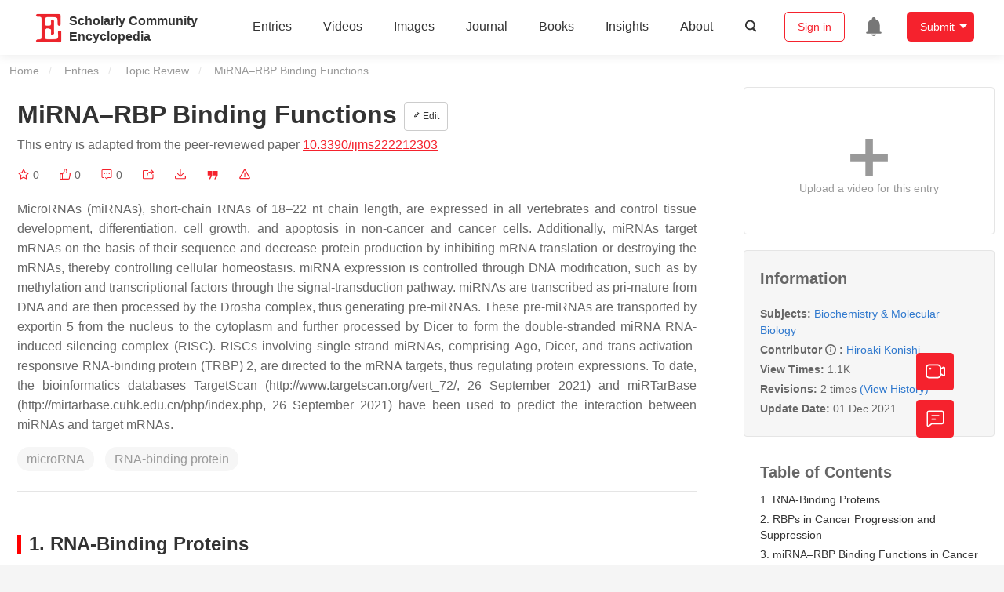

--- FILE ---
content_type: text/html; charset=UTF-8
request_url: https://encyclopedia.pub/entry/16490
body_size: 31218
content:
<!DOCTYPE html>
<html lang="en">
<head>
    <meta charset="UTF-8" />
    <meta name="viewport" content="width=device-width,minimum-scale=1.0,maximum-scale=1.0" />
            <meta name="description" content="Encyclopedia is a user-generated content hub aiming to provide a comprehensive record for scientific developments. All content free to post, read, share and reuse." />
        <meta name="google-site-verification" content="q43W86qViuYDE0imL1OxpOHG5zphSIOB7TVoEwSmBVc" />
    <meta name="msvalidate.01" content="1A6221EAB93F205C3B707CBBFE90D66D" />
        <meta property="og:type" content="website">
<meta property="og:title" content="MiRNA–RBP Binding Functions">
<meta property="og:url" content="https://encyclopedia.pub/entry/16490">
<meta property="og:description" content="MicroRNAs (miRNAs), short-chain RNAs of 18&amp;ndash;22 nt chain length, are expressed in all vertebrates and control tissue development, differentiation, ce...">
<meta property="og:image" content="https://encyclopedia.pub/media/item_content/202111/61936260aa666ijms-22-12303-g001-550.jpg">
    <meta name="twitter:title" content="MiRNA–RBP Binding Functions">
<meta name="twitter:description" content="MicroRNAs (miRNAs), short-chain RNAs of 18&amp;ndash;22 nt chain length, are expressed in all vertebrates and control tissue development, differentiation, cell growth, and apoptosis in non-cancer and c...">
<meta name="twitter:site" content="@EncyclopediaMD1">
<meta name="twitter:card" content="summary_large_image">
<meta name="twitter:image" content="https://encyclopedia.pub/media/item_content/202111/61936260aa666ijms-22-12303-g001-550.jpg">
    <title>
                    MiRNA–RBP Binding Functions | Encyclopedia MDPI
            </title>
            <link rel="stylesheet" href="/build/1224.1db66147.css"><link rel="stylesheet" href="/build/app.14848292.css">
                        
    <link rel="stylesheet" href="/build/magnific-popup.c809c0a3.css">
    <link rel="stylesheet" href="/build/tailwind.b97bfd3c.css">
    <link rel="stylesheet" href="/build/motion-ui.1bb256b0.css">
    <script type="application/ld+json">
        {
            "@context": "http://schema.org",
            "@type": "Article",
            "headline": "MiRNA–RBP Binding Functions",
            "datePublished": "2021-11-29T10:22:47+01:00",
            "dateModified": "2021-12-01T09:45:53+01:00",
             "author": [{"name":"Hiroaki Konishi"}],
             "publisher":
              {
                "name": "Hiroaki Konishi"
              }
        }
    </script>
    <link rel="canonical" href="https://encyclopedia.pub/entry/16490" />
    <script src="/build/runtime.0cde2a47.js"></script><script src="/build/2109.3beea5d7.js"></script><script src="/build/297.c8a54fcc.js"></script><script src="/build/8674.e44908d0.js"></script><script src="/build/checkBrowserSupport.2b001c66.js"></script>
    <script src="/build/9755.4945dce5.js"></script><script src="/build/5932.4d442a22.js"></script><script src="/build/9907.7b47d38d.js"></script><script src="/build/4901.402c8cb8.js"></script><script src="/build/4033.bc931418.js"></script><script src="/build/1224.83033532.js"></script><script src="/build/3503.eb962e70.js"></script><script src="/build/5947.7df79ac1.js"></script><script src="/build/app.10f01373.js"></script>
    <link rel="icon" type="image/x-icon" href="/favicon.ico" />
        <script id="usercentrics-cmp" src="https://web.cmp.usercentrics.eu/ui/loader.js" data-settings-id="6bV7bY64cWyYYZ" async></script>
    <!-- Google Consent script -->
    <script>
        window.dataLayer = window.dataLayer || [];
        function gtag() { dataLayer.push(arguments); }
        gtag('consent', 'default', {
            'ad_user_data': 'denied',
            'ad_personalization': 'denied',
            'ad_storage': 'denied',
            'analytics_storage': 'denied',
            'wait_for_update': 500,
        });
        dataLayer.push({'gtm.start': new Date().getTime(), 'event': 'gtm.js'});
    </script>
    <!-- Google Tag Manager -->
    <script type="text/plain" data-usercentrics="Google Analytics">
        (function(w,d,s,l,i){
            w[l]=w[l]||[];
            w[l].push({
                'gtm.start': new Date().getTime(),
                event:'gtm.js'
            });
            var f=d.getElementsByTagName(s)[0],
                j=d.createElement(s),dl=l!='dataLayer'?'&l='+l:'';
            j.async=true;
            j.src= 'https://www.googletagmanager.com/gtm.js?id='+i+dl;
            f.parentNode.insertBefore(j,f);
        })(window,document,'script','dataLayer','GTM-MZ7CDVT');
            </script>
    <!-- End Google Tag Manager -->
    <!-- Matomo Tag Manager -->
    <!-- End Matomo Tag Manager -->
    
                              <script>!function(e){var n="https://s.go-mpulse.net/boomerang/";if("True"=="True")e.BOOMR_config=e.BOOMR_config||{},e.BOOMR_config.PageParams=e.BOOMR_config.PageParams||{},e.BOOMR_config.PageParams.pci=!0,n="https://s2.go-mpulse.net/boomerang/";if(window.BOOMR_API_key="9DQ7Q-28LSB-E8WKP-NG6Z4-U9TGW",function(){function e(){if(!o){var e=document.createElement("script");e.id="boomr-scr-as",e.src=window.BOOMR.url,e.async=!0,i.parentNode.appendChild(e),o=!0}}function t(e){o=!0;var n,t,a,r,d=document,O=window;if(window.BOOMR.snippetMethod=e?"if":"i",t=function(e,n){var t=d.createElement("script");t.id=n||"boomr-if-as",t.src=window.BOOMR.url,BOOMR_lstart=(new Date).getTime(),e=e||d.body,e.appendChild(t)},!window.addEventListener&&window.attachEvent&&navigator.userAgent.match(/MSIE [67]\./))return window.BOOMR.snippetMethod="s",void t(i.parentNode,"boomr-async");a=document.createElement("IFRAME"),a.src="about:blank",a.title="",a.role="presentation",a.loading="eager",r=(a.frameElement||a).style,r.width=0,r.height=0,r.border=0,r.display="none",i.parentNode.appendChild(a);try{O=a.contentWindow,d=O.document.open()}catch(_){n=document.domain,a.src="javascript:var d=document.open();d.domain='"+n+"';void(0);",O=a.contentWindow,d=O.document.open()}if(n)d._boomrl=function(){this.domain=n,t()},d.write("<bo"+"dy onload='document._boomrl();'>");else if(O._boomrl=function(){t()},O.addEventListener)O.addEventListener("load",O._boomrl,!1);else if(O.attachEvent)O.attachEvent("onload",O._boomrl);d.close()}function a(e){window.BOOMR_onload=e&&e.timeStamp||(new Date).getTime()}if(!window.BOOMR||!window.BOOMR.version&&!window.BOOMR.snippetExecuted){window.BOOMR=window.BOOMR||{},window.BOOMR.snippetStart=(new Date).getTime(),window.BOOMR.snippetExecuted=!0,window.BOOMR.snippetVersion=12,window.BOOMR.url=n+"9DQ7Q-28LSB-E8WKP-NG6Z4-U9TGW";var i=document.currentScript||document.getElementsByTagName("script")[0],o=!1,r=document.createElement("link");if(r.relList&&"function"==typeof r.relList.supports&&r.relList.supports("preload")&&"as"in r)window.BOOMR.snippetMethod="p",r.href=window.BOOMR.url,r.rel="preload",r.as="script",r.addEventListener("load",e),r.addEventListener("error",function(){t(!0)}),setTimeout(function(){if(!o)t(!0)},3e3),BOOMR_lstart=(new Date).getTime(),i.parentNode.appendChild(r);else t(!1);if(window.addEventListener)window.addEventListener("load",a,!1);else if(window.attachEvent)window.attachEvent("onload",a)}}(),"".length>0)if(e&&"performance"in e&&e.performance&&"function"==typeof e.performance.setResourceTimingBufferSize)e.performance.setResourceTimingBufferSize();!function(){if(BOOMR=e.BOOMR||{},BOOMR.plugins=BOOMR.plugins||{},!BOOMR.plugins.AK){var n=""=="true"?1:0,t="",a="aoklbrqxzvm3g2lvnnvq-f-6b48154a0-clientnsv4-s.akamaihd.net",i="false"=="true"?2:1,o={"ak.v":"39","ak.cp":"1694201","ak.ai":parseInt("1108098",10),"ak.ol":"0","ak.cr":10,"ak.ipv":4,"ak.proto":"h2","ak.rid":"955e221","ak.r":38938,"ak.a2":n,"ak.m":"dscb","ak.n":"essl","ak.bpcip":"3.148.176.0","ak.cport":40358,"ak.gh":"23.55.170.156","ak.quicv":"","ak.tlsv":"tls1.3","ak.0rtt":"","ak.0rtt.ed":"","ak.csrc":"-","ak.acc":"","ak.t":"1769302891","ak.ak":"hOBiQwZUYzCg5VSAfCLimQ==xaCMTcvE4tzt51hY9NKpKUrVphtj832G0LUMPyt0t4U1rPWz9rrZELDrLaX/i7ykK5yt4PQleKkrcEffn1pKwACiqcUdDBLgiutz5nB9l4N2i7Fb6PpMo9+Ssbr2CwHbIYQuxuIE9FjRSHlMwVlWXrNgtcUGpdE0E4nUMzPWoh5aokL/ImGXF4OLO5zf21/7Wf6qo6sKOwLUd4ZIF3ORM5pFrNOh+IzOCojak4Mf/F5khYbXQe8ohKx7rh26pSP2DWHJqaYu8AUjtM+h/35fGd9IYyS+uPBObgzlYuLbryW7Sy6kZtNYnzley4XHwd38pISkSI12IBc6AQ7A42lYJFlKC3bpUWVe5cKKsoL/WPLYg0yoOLJWY500YZiv1cjn5GQLQ4GtIqC9O9y40KtCMMyoQO/DEPo3mL/Ohjknt54=","ak.pv":"6","ak.dpoabenc":"","ak.tf":i};if(""!==t)o["ak.ruds"]=t;var r={i:!1,av:function(n){var t="http.initiator";if(n&&(!n[t]||"spa_hard"===n[t]))o["ak.feo"]=void 0!==e.aFeoApplied?1:0,BOOMR.addVar(o)},rv:function(){var e=["ak.bpcip","ak.cport","ak.cr","ak.csrc","ak.gh","ak.ipv","ak.m","ak.n","ak.ol","ak.proto","ak.quicv","ak.tlsv","ak.0rtt","ak.0rtt.ed","ak.r","ak.acc","ak.t","ak.tf"];BOOMR.removeVar(e)}};BOOMR.plugins.AK={akVars:o,akDNSPreFetchDomain:a,init:function(){if(!r.i){var e=BOOMR.subscribe;e("before_beacon",r.av,null,null),e("onbeacon",r.rv,null,null),r.i=!0}return this},is_complete:function(){return!0}}}}()}(window);</script></head>

<body>
        <div class="top-container">
        <div class="header other-page ">
    <div class="outdated-browser-warning initHide">
        Your browser does not fully support modern features. Please upgrade for a smoother experience.
        <span class="cursor-point close-browser-warning" aria-hidden="true">&times;</span>
    </div>
        <div class="header-container top-bar">
        <div class="top-bar-left">
                        <ul class="menu">
                <li>
                    <a href="/" title="Encyclopedia" class="header-ogp-logo" aria-label="Homepage">
                        <img class="logo" src="/build/images/header_logo.png" alt="Encyclopedia"/>
                    </a>
                </li>
                <li class="logo-title-box">
                    <a href="/" class="logo-title">
                        <div>Scholarly Community</div>
                        <div>Encyclopedia</div>
                    </a>
                </li>
            </ul>
            
        </div>
        <div class="top-bar-right">
            <ul class="menu">
                                <li class="header-nav show-for-medium" id="header-nav">
                    <ul class="menu">
                        <li>
                            <a href="/entry/list" class="menu-item" data-event-action="entry">Entries</a>
                        </li>
                        <li>
                            <a href="/video" class="menu-item" data-event-action="video_nav">Videos</a>
                        </li>
                        <li>
                            <a href='/image' class="menu-item" data-event-action="image_nav">Images</a>
                        </li>
                        <li>
                            <a href="https://www.mdpi.com/journal/encyclopedia" class="menu-item be-selected-main" data-event-action="journal">Journal</a>
                        </li>
                        <li>
                            <a href="/book/list" class="menu-item" data-event-action="book">Books</a>
                        </li>
                        <li>
                            <a href="/insights" class="menu-item" data-event-action="news">Insights</a>
                        </li>
                        <li>
                            <a href="/about" class="menu-item" data-event-action="about">About</a>
                        </li>
                        <li>
                            <div class="menu-item search-icon cursor-point" id="search-icon">
                                <svg class="icon search gray-color" aria-hidden="true">
                                    <use xlink:href="#icon-search"></use>
                                </svg>
                            </div>
                        </li>
                    </ul>
                </li>
                                                    <li id="search-form" class="search-form overflow common-search-box">
                        <input class="search-input" type="text" placeholder="Search…" name="common_basic_keyword" value="" id="header-search-input">
                        <button class="header-search-button common-search-btn" data-href="/search/index" aria-label="Global search">
                            <svg class="icon" aria-hidden="true">
                                <use xlink:href="#icon-search"></use>
                            </svg>
                        </button>

                        <svg class="icon close-search show-for-medium" aria-hidden="true">
                            <use xlink:href="#icon-close"></use>
                        </svg>
                    </li>
                                <li class="user-box show-for-medium">
                    <ul class="menu dropdown" data-dropdown-menu>
                                                    <li class="login-register">
                                <a href="/login" class="button" data-event-action="login_signin">Sign in</a>
                            </li>
                                                <li class="header-user-notification user-notification" >
                            <a class="notification-icon" href="/user/notifications/list?type=1" aria-label="Jump to the notification list page">
                                <svg class="icon" aria-hidden="true">
                                    <use xlink:href="#icon-remind1"></use>
                                </svg>
                                                            </a>
                        </li>
                                                    <li class="header-create is-dropdown-submenu-parent">
                                <a class="button create-button">Submit</a>
                                <ul class="menu">
                                    <li><a class="create-operation" href="/user/entry/create" data-event-action="entry">Entry</a></li>
                                    <li><a class="create-operation" href="/user/video_add" data-event-action="video_sub">Video</a></li>
                                    <li><a class="create-operation" href="/user/image/upload" data-event-action="image_sub">Image</a></li>
                                </ul>
                            </li>
                                            </ul>
                </li>
                            </ul>
        </div>
    </div>
    </div>

<script>
    $(function () {
        if ($('#user_notification').length) {
            var $notificationDropdownContainer = $('#notification_dropdown_container');
            $('#user_notification').hover(function () {
                $notificationDropdownContainer.toggle();
            })
            $notificationDropdownContainer.hover(function () {
                $notificationDropdownContainer.toggle()
            });

            $notificationDropdownContainer.on('click', '.notification-select', function () {
                $(this).addClass('active').siblings('.active').removeClass('active');
                $('#notification' + $(this).text()).show().siblings().hide();
            })
        }
    })

    if ($(window).width() > 640) {
        $("#search-icon").bind("click", function () {
            $("#search-form").animate({'width': $(window).width() > 1024 ? '404px' : '344px'}, 'normal', "linear").removeClass('overflow');
            $("#header-nav").hide();
        });
        $(".close-search").bind("click", function () {
            $("#search-form").addClass('overflow').animate({'width': '0'}, 'normal', "linear", function () {
                $("#header-nav").fadeIn();
            });
        })
    } else {
        $("#search_icon_for_phone").bind("click", function () {
            $(this).hide();
            $(".logo-title-box").hide();
            $("#search-form").css({'flex-grow': '1'}).removeClass('overflow');
        })
    }
</script>
                        


                    <div id="recommendModal" class="reveal recommend-modal" data-reveal data-show="0">
    <img src="/build/images/logo.png" alt="" class="submit-tips-logo">
    <div class="submit-tips-detail">
        <div class="submit-tips-title">Submitted Successfully!</div>
        <div class="submit-tips-share-box">
            <div>
                <span class="share-title">Share to social media</span>
                <div class="share-point">
                    <img src="/build/images/point-3.png">
                    <span class="point-des">+1 credit</span>
                </div>
                <div class="share-links" data-url="/user/share/entry/16490" data-token="1fe9b73.pixnZlN_Hkhpreba-vnZVr6T4_ZhLjODSxhhzGMwBDA.yR8kDT5GWiIAw5SI18yOPovZh8MgHWXcJ1oRmgZ5TGfWH18AZEddeArUlQ">
    <a href="https://www.facebook.com/dialog/share?app_id=426727239512261&amp;display=popup&amp;href=https%3A%2F%2Fencyclopedia.pub%2Fentry%2F16490" target="_blank" rel="noopener noreferrer" aria-label="Share on facebook">
        <svg class="icon envelope" aria-hidden="true">
            <use xlink:href="#icon-facebookfacebook52"></use>
        </svg>
    </a>
    <a href="https://twitter.com/intent/tweet?text=Welcome+to+view+MiRNA%E2%80%93RBP+Binding+Functions+by+Hiroaki+Konishi+%40EncyclopediaMD1%0AAccess+link%3A+https%3A%2F%2Fencyclopedia.pub%2Fentry%2F16490%0A%23Biochemistry+%23MolecularBiology" target="_blank" rel="noopener noreferrer" aria-label="Share on twitter">
        <svg class="icon envelope" aria-hidden="true">
            <use xlink:href="#icon-twitter"></use>
        </svg>
    </a>
    <a href="https://www.linkedin.com/shareArticle?summary=Welcome+to+view+MiRNA%E2%80%93RBP+Binding+Functions+by+Hiroaki+Konishi%0AAccess+link%3A+https%3A%2F%2Fencyclopedia.pub%2Fentry%2F16490%0A%23Biochemistry+%23MolecularBiology&amp;mini=1&amp;url=https%3A%2F%2Fencyclopedia.pub%2Fentry%2F16490&amp;title=Share+An+Online+Entry+%22MiRNA%E2%80%93RBP+Binding+Functions%22" target="_blank" rel="noopener noreferrer" aria-label="Share on linkedin">
        <svg class="icon envelope" aria-hidden="true">
            <use xlink:href="#icon-linkedin"></use>
        </svg>
    </a>
    <a href="mailto:?subject=Share%20An%20Online%20Entry%20%22MiRNA%E2%80%93RBP%20Binding%20Functions%22&amp;body=Welcome%20to%20view%20MiRNA%E2%80%93RBP%20Binding%20Functions%20by%20Hiroaki%20Konishi%0AAccess%20link%3A%20https%3A%2F%2Fencyclopedia.pub%2Fentry%2F16490%0A%23Biochemistry%20%23MolecularBiology" aria-label="Share via email">
        <svg class="icon envelope" aria-hidden="true">
            <use xlink:href="#icon-email"></use>
        </svg>
    </a>
</div>
            </div>

        </div>
        <div class="submit-tips-content">
            Thank you for your contribution! You can also upload <a class="href-red" href="/user/video_add">a video entry</a> or <a class="href-red" href="/user/image/upload">images</a> related to this topic.
            For video creation, please contact our <a class="href-red" href="/video_service">Academic Video Service</a>.
        </div>
    </div>
    <button class="close-button" data-close aria-label="Close modal" type="button">
        <span aria-hidden="true">&times;</span>
    </button>
</div>

<script type="text/javascript">
    $(document).ready(function () {
        let $recommendModal = $('#recommendModal');
        if ($recommendModal.data('show') > 0) {
            $recommendModal.foundation('open').blur();
        }
    })
</script>
<div class="reveal share-box" id="shareToSocialMedia" data-reveal>
    <div class="share-links" data-url="/user/share/entry/16490" data-token="3160e0.Zf6Ow8xWhia1eYo5-DXDV2GmZoaRKJMCIe2gLoTW698.Cs3NqKFvwkzcF_hr1QCUP1TsArPQG8VdTa_QeOGfo4gVzbal-27FFtYA-Q">
    <a href="https://www.facebook.com/dialog/share?app_id=426727239512261&amp;display=popup&amp;href=https%3A%2F%2Fencyclopedia.pub%2Fentry%2F16490" target="_blank" rel="noopener noreferrer" aria-label="Share on facebook">
        <svg class="icon envelope" aria-hidden="true">
            <use xlink:href="#icon-facebookfacebook52"></use>
        </svg>
    </a>
    <a href="https://twitter.com/intent/tweet?text=Welcome+to+view+MiRNA%E2%80%93RBP+Binding+Functions+by+Hiroaki+Konishi+%40EncyclopediaMD1%0AAccess+link%3A+https%3A%2F%2Fencyclopedia.pub%2Fentry%2F16490%0A%23Biochemistry+%23MolecularBiology" target="_blank" rel="noopener noreferrer" aria-label="Share on twitter">
        <svg class="icon envelope" aria-hidden="true">
            <use xlink:href="#icon-twitter"></use>
        </svg>
    </a>
    <a href="https://www.linkedin.com/shareArticle?summary=Welcome+to+view+MiRNA%E2%80%93RBP+Binding+Functions+by+Hiroaki+Konishi%0AAccess+link%3A+https%3A%2F%2Fencyclopedia.pub%2Fentry%2F16490%0A%23Biochemistry+%23MolecularBiology&amp;mini=1&amp;url=https%3A%2F%2Fencyclopedia.pub%2Fentry%2F16490&amp;title=Share+An+Online+Entry+%22MiRNA%E2%80%93RBP+Binding+Functions%22" target="_blank" rel="noopener noreferrer" aria-label="Share on linkedin">
        <svg class="icon envelope" aria-hidden="true">
            <use xlink:href="#icon-linkedin"></use>
        </svg>
    </a>
    <a href="mailto:?subject=Share%20An%20Online%20Entry%20%22MiRNA%E2%80%93RBP%20Binding%20Functions%22&amp;body=Welcome%20to%20view%20MiRNA%E2%80%93RBP%20Binding%20Functions%20by%20Hiroaki%20Konishi%0AAccess%20link%3A%20https%3A%2F%2Fencyclopedia.pub%2Fentry%2F16490%0A%23Biochemistry%20%23MolecularBiology" aria-label="Share via email">
        <svg class="icon envelope" aria-hidden="true">
            <use xlink:href="#icon-email"></use>
        </svg>
    </a>
</div>
    <button class="close-button" data-close aria-label="Close modal" type="button">
        <span aria-hidden="true">&times;</span>
    </button>
</div>
    <div class="reveal large text-center" id="historyMedia" data-reveal>
        <div class="revision-list box-content common-right columns  common-background mt20">
    <div class="row">
                    <table class="responsive">
                <tr>
                    <th>Version</th>
                    <th>Summary</th>
                    <th>Created by</th>
                    <th>Modification</th>
                    <th>Content Size</th>
                    <th>Created at</th>
                    <th>Operation</th>
                </tr>
                                                        <tr>
                        <td>1</td>
                        <td style="max-width: 150px;overflow: hidden;text-overflow: ellipsis;white-space: nowrap;" class="summary" title="">
                            
                        </td>
                        <td>
                            <a class="sp-link" href="https://sciprofiles.com/profile/1835202" target="_blank" rel="noopener noreferrer"><span class="sp-link__name">Hiroaki Konishi</span></a>                        </td>
                        <td>
                                                            <span class="add-diff">+ 1914 word(s)</span>
                                                    </td>
                        <td>
                            1914
                        </td>
                        <td>                            2021-11-16 08:52:34
                                </td>
                        <td>
                                                            <a href="/entry/history/compare_revision/38115" title="Compare with the latest">
                                    <svg class="icon" aria-hidden="true">
                                        <use xlink:href="#icon-Comparewiththecurrent"></use>
                                    </svg>
                                </a>
                                |
                                                                                    <a href="/entry/history/show/38115" title="View detail">
                                <svg class="icon" aria-hidden="true">
                                    <use xlink:href="#icon-Viewdetail"></use>
                                </svg>
                            </a>
                        </td>
                    </tr>
                                                        <tr>
                        <td>2</td>
                        <td style="max-width: 150px;overflow: hidden;text-overflow: ellipsis;white-space: nowrap;" class="summary" title="format correct">
                            format correct
                        </td>
                        <td>
                            <a class="sp-link" href="https://sciprofiles.com/profile/1079760" target="_blank" rel="noopener noreferrer"><span class="sp-link__name">Conner Chen</span></a>                        </td>
                        <td>
                                                                                                <span class="ref-diff">Meta information modification</span>
                                                                                    </td>
                        <td>
                            1914
                        </td>
                        <td>                            2021-12-01 09:45:52
                                </td>
                        <td>
                                                                                        <a href="/entry/history/compare_revision/39466/-1" title="Compare with the previous">
                                    <svg class="icon" aria-hidden="true">
                                        <use xlink:href="#icon-Comparewiththeprevious"></use>
                                    </svg>
                                </a>
                                |
                                                        <a href="/entry/history/show/39466" title="View detail">
                                <svg class="icon" aria-hidden="true">
                                    <use xlink:href="#icon-Viewdetail"></use>
                                </svg>
                            </a>
                        </td>
                    </tr>
                            </table>
            <div class="paginator">
            </div>
            </div>
</div>
<script>
    $(document).ready(function () {
        var page_url = '/entry/16490';
        $("button[type=reset]").click(function () {
            window.location.href = page_url;
        })
    });
</script>

        <button class="close-button" data-close aria-label="Close modal" type="button">
            <span aria-hidden="true">&times;</span>
        </button>
    </div>

<script>
    $(document).ready(function () {
        $('.show-dropdown-btn').click(function () {
            if ($(this).hasClass('active')) {
                $(this).removeClass('active').next().hide();
            } else {
                $(this).parents('.history-item').siblings().find('.show-dropdown-btn.active').click();
                $(this).parents('.history-list-item').siblings().find('.show-dropdown-btn.active').click();
                $(this).addClass('active').next().show();
            }
        })

        document.addEventListener('click', function (e) {
            e.target.classList.contains('show-dropdown-btn') || $('.show-dropdown-btn.active').click()
        });
    })
</script>
<div class="reveal radius" id="videoUpload" data-reveal>
    <h1 class="confirm-title">Video Upload Options</h1>
    <div class="confirm-content">
        We provide professional Academic Video Service to translate complex research into visually appealing presentations. Would you like to try it?
    </div>
    <div class="ajax-button-group">
        <a class="ajax-cancel" href="/user/video_add/16490">No, upload directly</a>
        <a class="ajax-confirm" href="/video_material">Yes</a>
    </div>
    <button class="close-button" data-close aria-label="Close reveal" type="button">
        <span aria-hidden="true">&times;</span>
    </button>
</div>

<div class="reveal mange-reveal-box small radius" id="citationReveal" data-reveal style="overflow-y: visible">
    <div class="manage-main-box">
        <div class="manage-header">
            <svg class="icon ml5 mr5" aria-hidden="true">
                <use xlink:href="#icon-cite1"></use>
            </svg>
            Cite
        </div>

        <div class="citation-reveal-form">
            <div class="citation-tips">If you have any further questions, please contact <a href="mailto:office@encyclopedia.pub" class="href-red">Encyclopedia Editorial Office.</a></div>

            <label for="">Select a Style</label>
            <div class="dropdown-options citation-dropdown-select" id="citation-select">
                <input type="checkbox" class="dropdown-switch" id="filter-switch" name="dropdown_options" value="" hidden/>
                <label for="filter-switch" class="dropdown-options-filter">
                    <ul class="dropdown-filter no-bullet" tabindex="-1">
                        <li class="dropdown-filter-selected">MDPI and ACS Style</li>
                        <li>
                            <ul class="dropdown-select" role="listbox" aria-label="Select citation type">
                                                                    <li class="dropdown-select-option" role="option">MDPI and ACS Style</li>
                                                                    <li class="dropdown-select-option" role="option">AMA Style</li>
                                                                    <li class="dropdown-select-option" role="option">Chicago Style</li>
                                                                    <li class="dropdown-select-option" role="option">APA Style</li>
                                                                    <li class="dropdown-select-option" role="option">MLA Style</li>
                                                            </ul>
                        </li>
                    </ul>
                </label>
            </div>

            <div class="citation-style-display" id="citation-style-display">
                                                <div class="MDPI-and-ACS-style citation-style-item" data-style="MDPI and ACS Style">
                    Konishi, H. MiRNA–RBP Binding Functions. Encyclopedia. Available online: https://encyclopedia.pub/entry/16490 (accessed on 25 January 2026).
                </div>
                <div class="AMA-style citation-style-item initHide" data-style="AMA Style">
                    Konishi H. MiRNA–RBP Binding Functions. Encyclopedia. Available at: https://encyclopedia.pub/entry/16490. Accessed January 25, 2026.
                </div>
                <div class="chicago-style citation-style-item initHide" data-style="Chicago Style">
                    Konishi, Hiroaki. "MiRNA–RBP Binding Functions" <em>Encyclopedia</em>, https://encyclopedia.pub/entry/16490 (accessed January 25, 2026).
                </div>
                <div class="APA-style citation-style-item initHide" data-style="APA Style">
                    Konishi, H. (2021, November 29). MiRNA–RBP Binding Functions. In <em>Encyclopedia</em>. https://encyclopedia.pub/entry/16490
                </div>
                <div class="MLA-style citation-style-item initHide" data-style="MLA Style">
                    Konishi,&nbsp;Hiroaki. "MiRNA–RBP Binding Functions." <em>Encyclopedia</em>. Web. 29 November, 2021.
                </div>
            </div>
            <textarea id="for-citation-style-display" class="initHide"></textarea>
            <div class="subscribe-btn" id="copy-citation-btn">
                <svg class="icon" aria-hidden="true">
                    <use xlink:href="#icon-copy-white"></use>
                </svg>
                Copy Citation
            </div>
        </div>

        <button class="close-button" data-close aria-label="Close modal" type="button">
            <span aria-hidden="true">×</span>
        </button>
    </div>
</div>

<script>
    $(function () {
        const label = document.querySelector('.dropdown-filter-selected');
        // const options = Array.from(document.querySelectorAll('.dropdown-select-option'));
        const options = document.querySelectorAll('.dropdown-select-option');
        var options_arr = [];
        for (let i = 0; i < options.length; i++) {
            options_arr.push(options[i])
        }

        options_arr.forEach(function (option) {
            option.addEventListener('click', function () {
                label.textContent = option.textContent;
                var currentStyle = option.textContent;
                $('.citation-style-display .citation-style-item').each(function () {
                    if ($(this).data('style') == currentStyle) {
                        $(this).show().siblings().hide();
                    }
                })
            })
        })
        document.addEventListener('click', function (e) {
            const toggle = document.querySelector('.dropdown-switch');
            const element = e.target
            if (element == toggle) return;
            const isDropdownChild = element.closest('.dropdown-filter')
            if (!isDropdownChild) {
                toggle.checked = false;
            }
        });

        $('#copy-citation-btn').on('click', function () {
            var textDom = $('.citation-style-item').filter(':visible');
            var text = $.trim(textDom.text().replaceAll('$nbsp;',''));
            if (copyTextToClipboard(text)) {
                spop({
                    template: 'Copy Success!',
                    style: 'success',
                    autoclose: 3000
                });
            }
        })
    })
</script>

<div class="entry-detail-box common-background">
    <div class="en-container">
        <nav aria-label="You are here:" role="navigation">
            <div class="breadcrumbs">
                <a href="/">Home</a>
                <a href='/entry/list'>Entries</a>
                <a href='/entry/list?param=%7B"entryType":"Topic Review"%7D'>Topic Review</a>
                <span class="show-for-sr">Current: </span> MiRNA–RBP Binding Functions
            </div>
        </nav>
    </div>

    <div class="en-container tw-flex">
        <div class="tw-order-2 md:tw-order-1 tw-w-[calc(100%_-_320px)] tw-flex-initial entry-detail-content">
            <div class="item-title">
                <div class="entry-title entry-op-icon">
                    <div class="label-row">
                                            </div>
                    <span class="entry-title-detail">MiRNA–RBP Binding Functions</span>
                                            <div class="entry-icon-item">
                            <a class="op-button" title="Edit" href="/user/entry/revise/16490">
                                <svg class="icon-font" aria-hidden="true">
                                    <use xlink:href="#icon-edit"></use>
                                </svg>
                                Edit
                            </a>
                        </div>
                                        
                                                                <div class="published-link">
                            This entry is adapted from the peer-reviewed paper <a target="_blank" class="href-red" href="https://doi.org/10.3390/ijms222212303">10.3390/ijms222212303</a>
                                                                                                                                                                    </div>
                                    </div>
            </div>
                        <ul class="no-bullet item-statistics">
                <li class="video-info-media-operation" title="Favorite, notify me about any updates.">
                    <a  class="item-collection" href="/login" aria-label="Collection">
                        <svg class="icon" aria-hidden="true" data-url="/user/vote/collection/16490">
                            <use xlink:href="#icon-collection1" class="before-collection initHide"></use>
                            <use xlink:href="#icon-collection_fill" class="after-collection icon-after initHide"></use>
                        </svg>
                    </a>
                    <span id="collection-num">0</span>
                </li>
                <li class="video-info-media-operation" title="Like">
                    <a id="vote-like-box"  href="/login" aria-label="Like">
                        <svg class="icon item-vote-logged" aria-hidden="true" data-url="/user/vote/action/16490">
                            <use xlink:href="#icon-like" class="before-like initHide"></use>
                            <use xlink:href="#icon-like-fill" class="after-like icon-after initHide"></use>
                        </svg>
                    </a>
                    <span class="like-count" id="like-count-num">0</span>
                </li>
                                <li class="video-info-media-operation" title="Comment">
                    <span type="button" data-toggle="commentListCanvas" aria-label="Comment">
                        <svg class="icon" aria-hidden="true">
                            <use xlink:href="#icon-liuyan"></use>
                        </svg>
                    </span>
                    <span class="rate-count" id="comment-count-num">0</span>
                </li>

                <li class="video-info-media-operation" title="Share">
                <span data-open="shareToSocialMedia" role="button" aria-label="Share">
                    <svg class="icon" aria-hidden="true">
                        <use xlink:href="#icon-forward"></use>
                    </svg>
                </span>
                </li>
                                    <li class="video-info-media-operation" title="Download as PDF">
                        <a href="/entry/download_pdf/023e81a4b69a56f3ff5befaeb46f6b00" rel="nofollow" aria-label="Download">
                            <svg class="icon" aria-hidden="true">
                                <use xlink:href="#icon-download3"></use>
                            </svg>
                        </a>
                    </li>
                                <li class="video-info-media-operation" title="Cite">
                <span data-open="citationReveal" role="button">
                    <svg class="icon" aria-hidden="true">
                        <use xlink:href="#icon-yinyong1"></use>
                    </svg>
                </span>
                </li>
                <li class="video-info-media-operation" title="Report">
                    <a  data-url="/user/report/get_items/1/16490" data-id="reportReveal" href="/login" aria-label="Report">
                        <svg class="icon" aria-hidden="true">
                            <use xlink:href="#icon-error"></use>
                        </svg>
                    </a>
                </li>
            </ul>
                                        <div class="item-description text-justify clearfix">
                    <p>MicroRNAs (miRNAs), short-chain RNAs of 18&ndash;22 nt chain length, are expressed in all vertebrates and control tissue development, differentiation, cell growth, and apoptosis in non-cancer and cancer cells. Additionally, miRNAs target mRNAs on the basis of their sequence and decrease protein production by inhibiting mRNA translation or destroying the mRNAs, thereby controlling cellular homeostasis. miRNA expression is controlled through DNA modification, such as by methylation and transcriptional factors through the signal-transduction pathway. miRNAs are transcribed as pri-mature from DNA and are then processed by the Drosha complex, thus generating pre-miRNAs. These pre-miRNAs are transported by exportin 5 from the nucleus to the cytoplasm and further processed by Dicer to form the double-stranded miRNA RNA-induced silencing complex (RISC). RISCs involving single-strand miRNAs, comprising Ago, Dicer, and trans-activation-responsive RNA-binding protein (TRBP) 2, are directed to the mRNA targets, thus regulating protein expressions. To date, the bioinformatics databases TargetScan (http://www.targetscan.org/vert_72/, 26 September 2021) and miRTarBase (http://mirtarbase.cuhk.edu.cn/php/index.php, 26 September 2021) have been used to predict the interaction between miRNAs and target mRNAs.</p>
                </div>
                                                    <div class="no-bullet item-keyword clearfix">
                                                                <span class="keyword-item" data-type="entry">microRNA</span>
                                            <span class="keyword-item" data-type="entry">RNA-binding protein</span>
                                    </div>
                        <div class="dividing-line"></div>
            <div class="item-body" id="item-content">
                <section id="sec2dot1-ijms-22-12303">
<h2 class="html-italic" data-nested="2">1. RNA-Binding Proteins</h2>
<div class="html-p">In most cases, functional protein regulation by miRNAs without translational regulations through binding with mRNAs was mediated by a complex of miRNA–RNA-binding proteins (RBPs). RBPs are molecular groups with RNA-binding domains associated with RNA regulation, including the processing, transportation, splicing, translation, and stabilization of mRNAs (<strong>Figure 1</strong>A), thereby maintaining cellular functions such as differentiation, development, apoptosis, and inflammation <sup class="mceNonEditable">[<a href="#ref_1">1</a>]</sup><sup class="mceNonEditable">[<a href="#ref_2">2</a>]</sup><sup class="mceNonEditable">[<a href="#ref_3">3</a>]</sup>. For instance, we demonstrated the heterogeneous ribonucleoprotein (hnRNP) A1 to stabilize the trefoil factor 2, which regulates apoptosis, enhances epithelial restoration, and attenuates intestinal injury in T cell-activated enteritis model <sup class="mceNonEditable">[<a href="#ref_4">4</a>]</sup>. Human 424, mouse 413, fly 257, and worm 244 RBPs were registered in RBPDB (<a href="http://rbpdb.ccbr.utoronto.ca/" target="_blank" rel="noopener noreferrer">http://rbpdb.ccbr.utoronto.ca/</a>, 28 October 2021). Additionally, 16 RNA-binding domains (RNA recognition motif [RRM], K homology [KH], CCCH zinc finger, like Sm domain, cold-shock domain [CSD], PUA domain, ribosomal protein S1-like [S1], Surp module/SWAP [SURP], Lupus La RNA-binding domain [La], PWI domain, YTH domain, THUMP domain, Pumilio-like repeat [PUM], sterile alpha motif [SAM], C<sub>2</sub>H<sub>2</sub>&nbsp;zinc finger, and TROVE module), which specifically recognize the sequences, structures, or both of target RNAs, have been identified; the interaction of miRNA with RBPs are mediated by these domains. Additionally, the recognition sequences of the RNA-binding domain of each RBPs were registered in RBPDB.</div>
<div id="ijms-22-12303-f001" class="html-fig-wrap">
<div class="html-fig_img">
<div class="html-figpopup html-figpopup-link"><img src="/media/item_content/202111/61936260aa666ijms-22-12303-g001-550.jpg" alt="Ijms 22 12303 g001 550" data-large="/ijms/ijms-22-12303/article_deploy/html/images/ijms-22-12303-g001.png" data-original="/ijms/ijms-22-12303/article_deploy/html/images/ijms-22-12303-g001.png"></div>
</div>
<div class="html-fig_description"><strong>Figure 1.</strong>&nbsp;Working system of microRNA (miRNA) targeting RNA-binding protein (RBP). RBPs support the regulation of translation by binding to messenger RNAs (mRNAs) (<strong>A</strong>). Conversely, microRNA (miRNA)-containing RNA-induced silencing complexes (RISCs) suppress the translation through the sequence-dependent binding to mRNAs (<strong>B</strong>). Some miRNAs, which have similar sequences with RNA-binding domains of RBP, can be decoy mRNA and interfere with the translation mediating the RBP–mRNA binding (<strong>C</strong>) and induce RBP ubiquitination mediating the direct binding (<strong>D</strong>).</div>
</div>
<div class="html-p">Previous investigations suggested that some RBPs are directly associated with the maturation of miRNAs and transportation in cell–cell communication. hnRNP A1 directly binds to the pri-miR-18a through a specific sequence recognized by RRM of hnRNP A1 and promotes the processing and maturation of miR-18a <sup class="mceNonEditable">[<a href="#ref_5">5</a>]</sup>. Lin28 also directly binds to pri-let7 via CSD and CCHC zinc knuckle domain and inhibits its processing by Dicer, thereby regulating pluripotency and tissue development and differentiation <sup class="mceNonEditable">[<a href="#ref_6">6</a>]</sup>. Interestingly, RBPs, including AGO2, HuR, hnRNP A2/B1, YBX1, and SYNCRIP, recognize the RNA sequence motifs and/or secondary conformation and control the packaging of RNA into extracellular vesicles <sup class="mceNonEditable">[<a href="#ref_7">7</a>]</sup>. Therefore, this database has a high data availability and better ability to screen miRNA–RBP interactions when RBPs were not post-transcriptionally modified.</div>
</section>
<section id="sec2dot2-ijms-22-12303">
<h2 class="html-italic" data-nested="2">2. RBPs in Cancer Progression and Suppression</h2>
<div class="html-p">Previous investigations have suggested that RBPs are associated with the progression and suppression of various types of cancer <sup class="mceNonEditable">[<a href="#ref_8">8</a>]</sup>. Changes in the expression of RBPs such as hnRNP AB <sup class="mceNonEditable">[<a href="#ref_9">9</a>]</sup> and hnRNP K <sup class="mceNonEditable">[<a href="#ref_10">10</a>]</sup> have been reported in gastrointestinal cancer cells and are correlated with prognosis. RBPs exhibit cancer-promoting and suppressive functions that mediate RNA stabilization, transportation, and degradation. For instance, we showed that hnRNP H1, which is highly expressed in colorectal cancer tissues, directly binds with and stabilizes 54 apoptosis-related mRNAs, including sphingosine-1-phosphate lyase 1 mRNA, thereby promoting the growth of colorectal cancer cells <sup class="mceNonEditable">[<a href="#ref_11">11</a>]</sup>. Conversely, Quaking, which is downregulated in colorectal cancer, accelerates the translation of p27 and β-catenin mRNA, thereby suppressing proliferation in colorectal cancer <sup class="mceNonEditable">[<a href="#ref_12">12</a>]</sup>. Tristetraprolin (TTP), which is also downregulated in colorectal cancer, destabilizes VEGF mRNA and suppresses tumorigenesis in human colon cancer <sup class="mceNonEditable">[<a href="#ref_13">13</a>]</sup>.</div>
</section>
<section id="sec2dot3-ijms-22-12303">
<h2 class="html-italic" data-nested="2">3. miRNA–RBP Binding Functions in Cancer Cells</h2>
<div class="html-p">Although 2654 miRNAs (<span class="html-italic">Homo sapiens</span>) have been registered in the database (<a href="http://mirbase.org/" target="_blank" rel="noopener noreferrer">http://miRbase.org/</a>, 28 October 2021), only a few miRNAs that bind to target proteins and change the cellular functions without a direct binding between miRNA and mRNA have been identified (<strong>Table 1</strong>). We searched the PubMed database using the keywords “(miRNA) AND (decoy) NOT (circRNA) NOT (lncRNA) AND (cancer)” and found 53 articles. Of these, we selected original studies on miRNA-mediated RBP functional regulation in cancer progression or suppression.</div>
<div id="ijms-22-12303-t001" class="html-table-wrap">
<div class="html-table_wrap_discription"><strong>Table 1.</strong>&nbsp;Protein-targeted miRNAs and regulation systems.</div>
<div class="html-table_wrap_discription">
<table>
<thead>
<tr>
<th class="html-align-center" align="center" valign="middle">miRNA</th>
<th class="html-align-center" align="center" valign="middle">Type of Pathway</th>
<th class="html-align-center" align="center" valign="middle">Target</th>
<th class="html-align-center" align="center" valign="middle">Type of<br>Cancer</th>
<th class="html-align-center" align="center" valign="middle">Function</th>
<th class="html-align-center" align="center" valign="middle">Reference</th>
</tr>
</thead>
<tbody>
<tr>
<td class="html-align-center" rowspan="2" align="center" valign="middle">miR-328</td>
<td class="html-align-center" align="center" valign="middle">Decoy</td>
<td class="html-align-center" align="center" valign="middle">hnRNP E2-CEBPα mRNA</td>
<td class="html-align-center" rowspan="2" align="center" valign="middle">Leukemic blasts</td>
<td class="html-align-center" align="center" valign="middle">Differentiation</td>
<td class="html-align-center" rowspan="2" align="center" valign="middle">Eiring AM, Cell 2010</td>
</tr>
<tr>
<td class="html-align-center" align="center" valign="middle">Canonical</td>
<td class="html-align-center" align="center" valign="middle">PIM1 mRNA</td>
<td class="html-align-center" align="center" valign="middle">Decreased survival</td>
</tr>
<tr>
<td class="html-align-center" align="center" valign="middle">miR-29</td>
<td class="html-align-center" align="center" valign="middle">Decoy</td>
<td class="html-align-center" align="center" valign="middle">HuR-A20 mRNA</td>
<td class="html-align-center" align="center" valign="middle">Sarcoma</td>
<td class="html-align-center" align="center" valign="middle">Differentiation</td>
<td class="html-align-center" align="center" valign="middle">Balkhi MY, Sci signal, 2013</td>
</tr>
<tr>
<td class="html-align-center" align="center" valign="middle">miR-26a,<br>-584</td>
<td class="html-align-center" align="center" valign="middle">Decoy</td>
<td class="html-align-center" align="center" valign="middle">hnRNP A1-CDK6 mRNA</td>
<td class="html-align-center" align="center" valign="middle">Colorectal cancer</td>
<td class="html-align-center" align="center" valign="middle">Cell growth suppression</td>
<td class="html-align-center" align="center" valign="middle">Konishi H, Biochem Biophys Res Commun. 2015</td>
</tr>
<tr>
<td class="html-align-center" rowspan="2" align="center" valign="middle">miR-574-3p</td>
<td class="html-align-center" align="center" valign="middle">Decoy</td>
<td class="html-align-center" align="center" valign="middle">hnRNP L-VEGFA mRNA</td>
<td class="html-align-center" rowspan="2" align="center" valign="middle">Myeloid cells</td>
<td class="html-align-center" rowspan="2" align="center" valign="middle">Inhibition of cell proliferation</td>
<td class="html-align-center" rowspan="2" align="center" valign="middle">Yao P, Nucleic Acids Research, 2017</td>
</tr>
<tr>
<td class="html-align-center" align="center" valign="middle">Canonical</td>
<td class="html-align-center" align="center" valign="middle">EP300 mRNA</td>
</tr>
<tr>
<td class="html-align-center" align="center" valign="middle">miR-574-5p</td>
<td class="html-align-center" align="center" valign="middle">Decoy</td>
<td class="html-align-center" align="center" valign="middle">CUGBP1-mPGES-1 mRNA</td>
<td class="html-align-center" align="center" valign="middle">Lung tumor</td>
<td class="html-align-center" align="center" valign="middle">Cell growth promotion</td>
<td class="html-align-center" align="center" valign="middle">Saul MJ, FASEB J, 2019</td>
</tr>
<tr>
<td class="html-align-center" align="center" valign="middle">miR-18a</td>
<td class="html-align-center" align="center" valign="middle">Degradation</td>
<td class="html-align-center" align="center" valign="middle">hnRNP A1</td>
<td class="html-align-center" align="center" valign="middle">Colorectal cancer</td>
<td class="html-align-center" align="center" valign="middle">Apoptosis induction</td>
<td class="html-align-center" align="center" valign="middle">Fujiya M, Oncogene, 2014</td>
</tr>
</tbody>
</table>
</div>
</div>
<div class="html-p">The most-investigated function of direct binding between miRNA and RBPs is the “decoy” system (<strong>Figure 1</strong>B,C). miRNA directly binds to target RBPs through its RNA-binding domain (RBD) on the basis of their sequences and cancels out the functions of RBP, including the inhibition/promotion of mRNA translations. This system was first reported by Eiring et al. in leukemic blast cells. They showed that miRNA-328 bound to hnRNP E2, releasing CCAAT/enhancer-binding protein alpha (C/EBPα) mRNA from hnRNP E2, thereby restricting the translation of C/EBPα mRNA and supporting the differentiation of progenitor cells in leukemic blast cells (<strong>Figure 2</strong>A) <sup class="mceNonEditable">[<a href="#ref_14">14</a>]</sup>. Interestingly, miRNA-328 interacts with hnRNP E2 without RISC-associated proteins, such as Ago, suggesting that this system works independently of the mRNA-associated gene silencing mechanism of miRNA. In contrast, Balkhi et al. revealed that miR-29, which has a complementary sequence of 3′ UTR of tumor-suppressive TNFAIP3 mRNA, was decreased in patients with sarcoma, and it directly bound to the RBPs HuR, inhibited the recruitment of RISC to the 3′ UTR of TNFAIP3 mRNA, and negatively regulated NFkB signaling, thereby suppressing tumorigenesis in sarcoma cells <sup class="mceNonEditable">[<a href="#ref_15">15</a>]</sup>. We also globally assessed hnRNP A1-binding RNAs through microarray and whole transcriptome analyses combined with RNA immunoprecipitation. The results demonstrated that miR-26a, miR-584, and CDK6 mRNA had a high affinity for the RBD of hnRNP A1. The induction of miR-26a or miR-584 inhibited the binding between hnRNP A1 and CDK6 mRNA, which is recognized and stabilized by hnRNP A1 mediating RBD, and decreased CDK6 expression, resulting in apoptosis induction in colorectal cancer cells (<strong>Figure 2</strong>B) <sup class="mceNonEditable">[<a href="#ref_16">16</a>]</sup>. Yao et al. revealed that miR-574-3p works as a decoy for hnRNP L, which supports the translation of VEGFA mRNA by interacting 3′ UTR-localized CA-rich elements and inhibiting the translation of VEGF, resulting in tumor suppression in lymphoma cells <sup class="mceNonEditable">[<a href="#ref_17">17</a>]</sup>. Saul et al. revealed that miR-574-5p, which contains a GU-rich sequence, is highly induced in patients with non-small cell lung cancer and acts as an RNA decoy to CUG RNA-binding protein 1 (CUGBP1), which suppress the translation of microsomal prostaglandin E synthase-1 (mPGES-1) by directly binding mediating CU-rich element 1 and 2 in 3′ UTR of mPGES-1 mRNA, and antagonizes the function of CUGBPs, thereby supporting tumorigenesis in non-small cell lung cancer <sup class="mceNonEditable">[<a href="#ref_18">18</a>]</sup>.</div>
<div id="ijms-22-12303-f002" class="html-fig-wrap">
<div class="html-fig_img">
<div class="html-figpopup html-figpopup-link"><img src="/media/item_content/202111/61936260b32baijms-22-12303-g002-550.jpg" alt="Ijms 22 12303 g002 550" data-large="/ijms/ijms-22-12303/article_deploy/html/images/ijms-22-12303-g002.png" data-original="/ijms/ijms-22-12303/article_deploy/html/images/ijms-22-12303-g002.png"></div>
</div>
<div class="html-fig_description"><strong>Figure 2.</strong>&nbsp;Decoy system mediating miRNA. miR-328 directly binds to the KH domain of hnRNP E2 and inhibits the binding of hnRNP E2 and CEBPA mRNA, thereby accelerating the translation of CEBPA mRNA (<strong>A</strong>). miR-26a and 584 directly bind to the RRM domain of hnRNP A1 and inhibit the binding of hnRNP A1 and CDK6 mRNA, thereby inducing the destabilization of CDK6 mRNA (<strong>B</strong>).</div>
</div>
</section>
<section id="sec2dot4-ijms-22-12303">
<h2 class="html-italic" data-nested="2">4. Strategies for Identifying Interactions between miRNAs and RBPs</h2>
<div class="html-p">Most reports have analyzed and identified specific miRNA and RBP decoy systems using expressional analysis targeting miRNAs and complementary sequences recognized by the RBD of RBPs. For instance, Eiring et al. compared the miRNA expressions in patient-derived chronic myelocytic leukemia (CML)-blast crisis (BC) CD34+ versus CML-chronic phase (CP) CD34+ bone marrow progenitors using microarray analysis and found that various miRNAs, including miRNA-328, were downregulated in CML-BC. They focused on miR-328 because its mature form harbors a C-rich sequence that resembles the negative regulatory hnRNP E2-binding site included in the CEBPA intercistronic mRNA region <sup class="mceNonEditable">[<a href="#ref_14">14</a>]</sup>. However, previous studies, including our study, have shown that the binding affinities of RBPs and RNAs are influenced by the posttranslational modification of RBPs. Therefore, the direct binding must be confirmed through other molecular biological methods, such as pulldown assays combined with RT-PCR and electrophoretic mobility shift assays. Notably, specific RBP–miRNA interactions based on the RBD of RBP cannot rank the affinity of each miRNA–RBP binding in cellular physiological conditions.</div>
<div class="html-p">A useful strategy for identifying novel miRNA–RBP interactions is RNA immunoprecipitation (RNA-IP) combined with microarray analysis <sup class="mceNonEditable">[<a href="#ref_16">16</a>]</sup> (<strong>Figure 3</strong>). In this study, the cancer-associated RBP hnRNP A1 was subjected to a pulldown assay using immunoprecipitation in colorectal cancer cells. RNAs were eluted from the precipitant via phenol–chloroform extraction, and microarray analysis was conducted to detect the miRNAs interacting with RBPs. Notably, this method determines the physical binding of miRNAs and RBPs in cancerous cells; therefore, the tumor therapeutic binding of miRNA and RBP is enhanced. As listed in&nbsp;<strong>Table 2</strong>, numerous miRNAs are directly bound to hnRNP A1. Furthermore, RBPs have a high affinity for a specific RNA motif recognized by the RBD. To confirm the RBP–miRNA binding, RNA competencies of miRNAs, which are chemically synthesized artificial short RNA similar to the RNA-binding motif sequence, were developed. We demonstrated that RNA competence could inhibit the specific binding of miR-26a, miR-584, and hnRNP A1, thus preventing miRNA-induced apoptosis in colorectal cancer cells <sup class="mceNonEditable">[<a href="#ref_16">16</a>]</sup>.</div>
<div id="ijms-22-12303-f003" class="html-fig-wrap">
<div class="html-fig_img">
<div class="html-figpopup html-figpopup-link"><img src="/media/item_content/202111/61936260bc063ijms-22-12303-g003-550.jpg" alt="Ijms 22 12303 g003 550" data-large="/ijms/ijms-22-12303/article_deploy/html/images/ijms-22-12303-g003.png" data-original="/ijms/ijms-22-12303/article_deploy/html/images/ijms-22-12303-g003.png"></div>
</div>
<div class="html-fig_description"><strong>Figure 3.</strong>&nbsp;Methodology for the identification of RNA-binding protein (RBP)-binding micro RNAs (miRNAs) and messenger RNAs (mRNAs). RNA-IP with microarray analysis is a powerful strategy to exhaustively identify unknown PBP-miRNA or messenger RNA (mRNA) interactions. miRNAs and mRNAs, which interact with a specific RNA-binding protein (RBP) in cancer cells, are subjected to pulldown assays by immunoprecipitation using anti-RBP antibodies extracted through the phenol–chloroform extraction method and identified via microarray analysis.</div>
</div>
<div id="ijms-22-12303-t002" class="html-table-wrap">
<div class="html-table_wrap_discription"><strong>Table 2.</strong>&nbsp;hnRNP A1 interacting miRNAs identified by RNA-IP in combination with microarray analysis.</div>
<div class="html-table_wrap_discription">
<table>
<thead>
<tr>
<th class="html-align-center" colspan="4" align="center" valign="middle">miRs with Greater than 4-Fold Expression Compared to the Isotype Control IgG</th>
</tr>
<tr>
<th class="html-align-center" align="center" valign="middle">Name</th>
<th class="html-align-center" align="center" valign="middle">ID</th>
<th class="html-align-center" align="center" valign="middle">Ratio (hnRNP A1/IgG)</th>
<th class="html-align-center" align="center" valign="middle">LOG2ratio</th>
</tr>
</thead>
<tbody>
<tr>
<td class="html-align-center" align="center" valign="middle">hsa-miR-29a-3p</td>
<td class="html-align-center" align="center" valign="middle">MIMAT0000086</td>
<td class="html-align-center" align="center" valign="middle">11.49</td>
<td class="html-align-center" align="center" valign="middle">3.52</td>
</tr>
<tr>
<td class="html-align-center" align="center" valign="middle">hsa-miR-26a-5p</td>
<td class="html-align-center" align="center" valign="middle">MIMAT0000082</td>
<td class="html-align-center" align="center" valign="middle">11.37</td>
<td class="html-align-center" align="center" valign="middle">3.51</td>
</tr>
<tr>
<td class="html-align-center" align="center" valign="middle">hsa-miR-584-5p</td>
<td class="html-align-center" align="center" valign="middle">MIMAT0003249</td>
<td class="html-align-center" align="center" valign="middle">9.93</td>
<td class="html-align-center" align="center" valign="middle">3.31</td>
</tr>
<tr>
<td class="html-align-center" align="center" valign="middle">hsa-miR-107</td>
<td class="html-align-center" align="center" valign="middle">MIMAT0000104</td>
<td class="html-align-center" align="center" valign="middle">9.73</td>
<td class="html-align-center" align="center" valign="middle">3.28</td>
</tr>
<tr>
<td class="html-align-center" align="center" valign="middle">hsa-miR-106b-5p</td>
<td class="html-align-center" align="center" valign="middle">MIMAT0000680</td>
<td class="html-align-center" align="center" valign="middle">8.99</td>
<td class="html-align-center" align="center" valign="middle">3.17</td>
</tr>
<tr>
<td class="html-align-center" align="center" valign="middle">hsa-miR-1229-5p</td>
<td class="html-align-center" align="center" valign="middle">MIMAT0022942</td>
<td class="html-align-center" align="center" valign="middle">8.88</td>
<td class="html-align-center" align="center" valign="middle">3.15</td>
</tr>
<tr>
<td class="html-align-center" align="center" valign="middle">hsa-miR-29b-3p</td>
<td class="html-align-center" align="center" valign="middle">MIMAT0000100</td>
<td class="html-align-center" align="center" valign="middle">8.07</td>
<td class="html-align-center" align="center" valign="middle">3.01</td>
</tr>
<tr>
<td class="html-align-center" align="center" valign="middle">hsa-miR-194-5p</td>
<td class="html-align-center" align="center" valign="middle">MIMAT0000460</td>
<td class="html-align-center" align="center" valign="middle">8.07</td>
<td class="html-align-center" align="center" valign="middle">3.01</td>
</tr>
<tr>
<td class="html-align-center" align="center" valign="middle">hsa-miR-142-3p</td>
<td class="html-align-center" align="center" valign="middle">MIMAT0000434</td>
<td class="html-align-center" align="center" valign="middle">7.97</td>
<td class="html-align-center" align="center" valign="middle">2.99</td>
</tr>
<tr>
<td class="html-align-center" align="center" valign="middle">hsa-miR-18a-5p</td>
<td class="html-align-center" align="center" valign="middle">MIMAT0000072</td>
<td class="html-align-center" align="center" valign="middle">7.93</td>
<td class="html-align-center" align="center" valign="middle">2.99</td>
</tr>
<tr>
<td class="html-align-center" align="center" valign="middle">hsa-let-7c-5p</td>
<td class="html-align-center" align="center" valign="middle">MIMAT0000064</td>
<td class="html-align-center" align="center" valign="middle">7.31</td>
<td class="html-align-center" align="center" valign="middle">2.87</td>
</tr>
<tr>
<td class="html-align-center" align="center" valign="middle">hsa-miR-16-5p</td>
<td class="html-align-center" align="center" valign="middle">MIMAT0000069</td>
<td class="html-align-center" align="center" valign="middle">7.22</td>
<td class="html-align-center" align="center" valign="middle">2.85</td>
</tr>
<tr>
<td class="html-align-center" align="center" valign="middle">hsa-miR-500a-3p</td>
<td class="html-align-center" align="center" valign="middle">MIMAT0002871</td>
<td class="html-align-center" align="center" valign="middle">6.96</td>
<td class="html-align-center" align="center" valign="middle">2.8</td>
</tr>
<tr>
<td class="html-align-center" align="center" valign="middle">hsa-miR-200b-3p</td>
<td class="html-align-center" align="center" valign="middle">MIMAT0000318</td>
<td class="html-align-center" align="center" valign="middle">6.89</td>
<td class="html-align-center" align="center" valign="middle">2.78</td>
</tr>
<tr>
<td class="html-align-center" align="center" valign="middle">hsa-miR-19a-3p</td>
<td class="html-align-center" align="center" valign="middle">MIMAT0000073</td>
<td class="html-align-center" align="center" valign="middle">6.55</td>
<td class="html-align-center" align="center" valign="middle">2.71</td>
</tr>
<tr>
<td class="html-align-center" align="center" valign="middle">hsa-miR-222-3p</td>
<td class="html-align-center" align="center" valign="middle">MIMAT0000279</td>
<td class="html-align-center" align="center" valign="middle">6.4</td>
<td class="html-align-center" align="center" valign="middle">2.68</td>
</tr>
<tr>
<td class="html-align-center" align="center" valign="middle">hsa-let-7b-5p</td>
<td class="html-align-center" align="center" valign="middle">MIMAT0000063</td>
<td class="html-align-center" align="center" valign="middle">5.98</td>
<td class="html-align-center" align="center" valign="middle">2.58</td>
</tr>
<tr>
<td class="html-align-center" align="center" valign="middle">hsa-miR-23a-3p</td>
<td class="html-align-center" align="center" valign="middle">MIMAT0000078</td>
<td class="html-align-center" align="center" valign="middle">5.97</td>
<td class="html-align-center" align="center" valign="middle">2.58</td>
</tr>
<tr>
<td class="html-align-center" align="center" valign="middle">hsa-let-7d-5p</td>
<td class="html-align-center" align="center" valign="middle">MIMAT0000065</td>
<td class="html-align-center" align="center" valign="middle">5.85</td>
<td class="html-align-center" align="center" valign="middle">2.55</td>
</tr>
<tr>
<td class="html-align-center" align="center" valign="middle">hsa-miR-431-3p</td>
<td class="html-align-center" align="center" valign="middle">MIMAT0004757</td>
<td class="html-align-center" align="center" valign="middle">5.7</td>
<td class="html-align-center" align="center" valign="middle">2.51</td>
</tr>
<tr>
<td class="html-align-center" align="center" valign="middle">hsa-miR-200c-3p</td>
<td class="html-align-center" align="center" valign="middle">MIMAT0000617</td>
<td class="html-align-center" align="center" valign="middle">5.62</td>
<td class="html-align-center" align="center" valign="middle">2.49</td>
</tr>
<tr>
<td class="html-align-center" align="center" valign="middle">hsa-miR-23b-3p</td>
<td class="html-align-center" align="center" valign="middle">MIMAT0000418</td>
<td class="html-align-center" align="center" valign="middle">5.27</td>
<td class="html-align-center" align="center" valign="middle">2.4</td>
</tr>
<tr>
<td class="html-align-center" align="center" valign="middle">hsa-miR-27b-3p</td>
<td class="html-align-center" align="center" valign="middle">MIMAT0000419</td>
<td class="html-align-center" align="center" valign="middle">5.23</td>
<td class="html-align-center" align="center" valign="middle">2.39</td>
</tr>
<tr>
<td class="html-align-center" align="center" valign="middle">hsa-miR-19b-3p</td>
<td class="html-align-center" align="center" valign="middle">MIMAT0000074</td>
<td class="html-align-center" align="center" valign="middle">5.05</td>
<td class="html-align-center" align="center" valign="middle">2.34</td>
</tr>
<tr>
<td class="html-align-center" align="center" valign="middle">hsa-miR-103a-3p</td>
<td class="html-align-center" align="center" valign="middle">MIMAT0000101</td>
<td class="html-align-center" align="center" valign="middle">4.95</td>
<td class="html-align-center" align="center" valign="middle">2.31</td>
</tr>
<tr>
<td class="html-align-center" align="center" valign="middle">hsa-miR-1246</td>
<td class="html-align-center" align="center" valign="middle">MIMAT0005898</td>
<td class="html-align-center" align="center" valign="middle">4.73</td>
<td class="html-align-center" align="center" valign="middle">2.24</td>
</tr>
<tr>
<td class="html-align-center" align="center" valign="middle">hsa-let-7a-5p</td>
<td class="html-align-center" align="center" valign="middle">MIMAT0000062</td>
<td class="html-align-center" align="center" valign="middle">4.66</td>
<td class="html-align-center" align="center" valign="middle">2.22</td>
</tr>
<tr>
<td class="html-align-center" align="center" valign="middle">hsa-miR-20a-5p</td>
<td class="html-align-center" align="center" valign="middle">MIMAT0000075</td>
<td class="html-align-center" align="center" valign="middle">4.5</td>
<td class="html-align-center" align="center" valign="middle">2.17</td>
</tr>
<tr>
<td class="html-align-center" align="center" valign="middle">hsa-miR-27a-3p</td>
<td class="html-align-center" align="center" valign="middle">MIMAT0000084</td>
<td class="html-align-center" align="center" valign="middle">4.49</td>
<td class="html-align-center" align="center" valign="middle">2.17</td>
</tr>
<tr>
<td class="html-align-center" align="center" valign="middle">hsa-miR-141-3p</td>
<td class="html-align-center" align="center" valign="middle">MIMAT0000432</td>
<td class="html-align-center" align="center" valign="middle">4.32</td>
<td class="html-align-center" align="center" valign="middle">2.11</td>
</tr>
<tr>
<td class="html-align-center" align="center" valign="middle">hsa-miR-21-5p</td>
<td class="html-align-center" align="center" valign="middle">MIMAT0000076</td>
<td class="html-align-center" align="center" valign="middle">4.25</td>
<td class="html-align-center" align="center" valign="middle">2.09</td>
</tr>
<tr>
<td class="html-align-center" align="center" valign="middle">hsa-miR-17-5p</td>
<td class="html-align-center" align="center" valign="middle">MIMAT0000070</td>
<td class="html-align-center" align="center" valign="middle">4.24</td>
<td class="html-align-center" align="center" valign="middle">2.08</td>
</tr>
<tr>
<td class="html-align-center" align="center" valign="middle">hsa-miR-106a-5p</td>
<td class="html-align-center" align="center" valign="middle">MIMAT0000103</td>
<td class="html-align-center" align="center" valign="middle">4.15</td>
<td class="html-align-center" align="center" valign="middle">2.05</td>
</tr>
<tr>
<td class="html-align-center" align="center" valign="middle">hsa-miR-20b-5p</td>
<td class="html-align-center" align="center" valign="middle">MIMAT0001413</td>
<td class="html-align-center" align="center" valign="middle">4.11</td>
<td class="html-align-center" align="center" valign="middle">2.04</td>
</tr>
</tbody>
</table>
</div>
</div>
<div class="html-p">&nbsp;</div>
</section>
            </div>
            <div class="dividing-line"></div>
                                        <div class="item-reference">
                    <h3 class="item-row-title">References</h3>
                    <ol class="reference-lists">
                                                    <li><span style="z-index:17" data-reference_type="Others" data-prototype="others:::Ortiz-Sánchez, P.; Orero, M.V.; López-Olañeta, M.M.; Larrasa-Alonso, J.; Sanchez-Cabo, F.; Martí-Gómez, C.; Camafeita, E.; Gómez-Salinero, J.M.; Hernández, L.R.; Nielsen, P.J.; et al. Loss of SRSF3 in Cardiomyocytes Leads to Decapping of Contraction-Related mRNAs and Severe Systolic Dysfunction. Circ. Res. 2019, 125, 170–183.   " id="ref_1">Ortiz-Sánchez, P.; Orero, M.V.; López-Olañeta, M.M.; Larrasa-Alonso, J.; Sanchez-Cabo, F.; Martí-Gómez, C.; Camafeita, E.; Gómez-Salinero, J.M.; Hernández, L.R.; Nielsen, P.J.; et al. Loss of SRSF3 in Cardiomyocytes Leads to Decapping of Contraction-Related mRNAs and Severe Systolic Dysfunction. Circ. Res. 2019, 125, 170–183.   </span></li>
                                                    <li><span style="z-index:16" data-reference_type="Others" data-prototype="others:::Zheng, M.; Chen, X.; Cui, Y.; Li, W.; Dai, H.; Yue, Q.; Zhang, H.; Zheng, Y.; Guo, X.; Zhu, H. TULP2, a New RNA-Binding Protein, Is Required for Mouse Spermatid Differentiation and Male Fertility. Front. Cell Dev. Biol. 2021, 9.  " id="ref_2">Zheng, M.; Chen, X.; Cui, Y.; Li, W.; Dai, H.; Yue, Q.; Zhang, H.; Zheng, Y.; Guo, X.; Zhu, H. TULP2, a New RNA-Binding Protein, Is Required for Mouse Spermatid Differentiation and Male Fertility. Front. Cell Dev. Biol. 2021, 9.  </span></li>
                                                    <li><span style="z-index:15" data-reference_type="Others" data-prototype="others:::Tollenaere, M.; Tiedje, C.; Rasmussen, S.; Nielsen, J.C.; Vind, A.C.; Blasius, M.; Batth, T.S.; Mailand, N.; Olsen, J.; Gaestel, M.; et al. GIGYF1/2-Driven Cooperation between ZNF598 and TTP in Posttranscriptional Regulation of Inflammatory Signaling. Cell Rep. 2019, 26, 3511–3521.e4.  " id="ref_3">Tollenaere, M.; Tiedje, C.; Rasmussen, S.; Nielsen, J.C.; Vind, A.C.; Blasius, M.; Batth, T.S.; Mailand, N.; Olsen, J.; Gaestel, M.; et al. GIGYF1/2-Driven Cooperation between ZNF598 and TTP in Posttranscriptional Regulation of Inflammatory Signaling. Cell Rep. 2019, 26, 3511–3521.e4.  </span></li>
                                                    <li><span style="z-index:14" data-reference_type="Others" data-prototype="others:::Ando, K.; Fujiya, M.; Konishi, H.; Ueno, N.; Inaba, Y.; Moriichi, K.; Ikuta, K.; Tanabe, H.; Ohtake, T.; Kohgo, Y. Heterogeneous Nuclear Ribonucleoprotein A1 Improves the Intestinal Injury by Regulating Apoptosis Through Trefoil Factor 2 in Mice with Anti-CD3–induced Enteritis. Inflamm. Bowel Dis. 2015, 21, 1541–1552.  " id="ref_4">Ando, K.; Fujiya, M.; Konishi, H.; Ueno, N.; Inaba, Y.; Moriichi, K.; Ikuta, K.; Tanabe, H.; Ohtake, T.; Kohgo, Y. Heterogeneous Nuclear Ribonucleoprotein A1 Improves the Intestinal Injury by Regulating Apoptosis Through Trefoil Factor 2 in Mice with Anti-CD3–induced Enteritis. Inflamm. Bowel Dis. 2015, 21, 1541–1552.  </span></li>
                                                    <li><span style="z-index:13" data-reference_type="Others" data-prototype="others:::Guil, S.; Caceres, J. The multifunctional RNA-binding protein hnRNP A1 is required for processing of miR-18a. Nat. Struct. Mol. Biol. 2007, 14, 591–596.  " id="ref_5">Guil, S.; Caceres, J. The multifunctional RNA-binding protein hnRNP A1 is required for processing of miR-18a. Nat. Struct. Mol. Biol. 2007, 14, 591–596.  </span></li>
                                                    <li><span style="z-index:12" data-reference_type="Others" data-prototype="others:::Tsialikas, J.; Romer-Seibert, J. LIN28: Roles and regulation in development and beyond. Development 2015, 142, 2397–2404.  " id="ref_6">Tsialikas, J.; Romer-Seibert, J. LIN28: Roles and regulation in development and beyond. Development 2015, 142, 2397–2404.  </span></li>
                                                    <li><span style="z-index:11" data-reference_type="Others" data-prototype="others:::O’Brien, K.; Breyne, K.; Ughetto, S.; Laurent, L.C.; Breakefield, X.O. RNA delivery by extracellular vesicles in mammalian cells and its applications. Nat. Rev. Mol. Cell Biol. 2020, 21, 585–606.   " id="ref_7">O’Brien, K.; Breyne, K.; Ughetto, S.; Laurent, L.C.; Breakefield, X.O. RNA delivery by extracellular vesicles in mammalian cells and its applications. Nat. Rev. Mol. Cell Biol. 2020, 21, 585–606.   </span></li>
                                                    <li><span style="z-index:10" data-reference_type="Others" data-prototype="others:::Kang, D.; Lee, Y.; Lee, J.-S. RNA-Binding Proteins in Cancer: Functional and Therapeutic Perspectives. Cancers 2020, 12, 2699.  " id="ref_8">Kang, D.; Lee, Y.; Lee, J.-S. RNA-Binding Proteins in Cancer: Functional and Therapeutic Perspectives. Cancers 2020, 12, 2699.  </span></li>
                                                    <li><span style="z-index:9" data-reference_type="Others" data-prototype="others:::Zhou, J.; Jiang, H.; Yuan, T.; Zhou, G.; Li, X.; Wen, K. High hnRNP AB expression is associated with poor prognosis in patients with colorectal cancer. Oncol. Lett. 2019, 18, 6459–6468.   " id="ref_9">Zhou, J.; Jiang, H.; Yuan, T.; Zhou, G.; Li, X.; Wen, K. High hnRNP AB expression is associated with poor prognosis in patients with colorectal cancer. Oncol. Lett. 2019, 18, 6459–6468.   </span></li>
                                                    <li><span style="z-index:8" data-reference_type="Others" data-prototype="others:::Carpenter, B.; McKay, M.; Dundas, S.R.; Lawrie, L.C.; Telfer, C.; Murray, G.I. Heterogeneous nuclear ribonucleoprotein K is over expressed, aberrantly localised and is associated with poor prognosis in colorectal cancer. Br. J. Cancer 2006, 95, 921–927.  " id="ref_10">Carpenter, B.; McKay, M.; Dundas, S.R.; Lawrie, L.C.; Telfer, C.; Murray, G.I. Heterogeneous nuclear ribonucleoprotein K is over expressed, aberrantly localised and is associated with poor prognosis in colorectal cancer. Br. J. Cancer 2006, 95, 921–927.  </span></li>
                                                    <li><span style="z-index:7" data-reference_type="Others" data-prototype="others:::Takahashi, K.; Fujiya, M.; Konishi, H.; Murakami, Y.; Iwama, T.; Sasaki, T.; Kunogi, T.; Sakatani, A.; Ando, K.; Ueno, N.; et al. Heterogenous Nuclear Ribonucleoprotein H1 Promotes Colorectal Cancer Progression through the Stabilization of mRNA of Sphingosine-1-Phosphate Lyase 1. Int. J. Mol. Sci. 2020, 21, 4514.   " id="ref_11">Takahashi, K.; Fujiya, M.; Konishi, H.; Murakami, Y.; Iwama, T.; Sasaki, T.; Kunogi, T.; Sakatani, A.; Ando, K.; Ueno, N.; et al. Heterogenous Nuclear Ribonucleoprotein H1 Promotes Colorectal Cancer Progression through the Stabilization of mRNA of Sphingosine-1-Phosphate Lyase 1. Int. J. Mol. Sci. 2020, 21, 4514.   </span></li>
                                                    <li><span style="z-index:6" data-reference_type="Others" data-prototype="others:::Yang, G.; Fu, H.; Zhang, J.; Lu, X.; Yu, F.; Jin, L.; Bai, L.; Huang, B.; Shen, L.; Feng, Y.; et al. RNA-Binding Protein Quaking, a Critical Regulator of Colon Epithelial Differentiation and a Suppressor of Colon Cancer. Gastroenterology 2010, 138, 231–240.e5.  " id="ref_12">Yang, G.; Fu, H.; Zhang, J.; Lu, X.; Yu, F.; Jin, L.; Bai, L.; Huang, B.; Shen, L.; Feng, Y.; et al. RNA-Binding Protein Quaking, a Critical Regulator of Colon Epithelial Differentiation and a Suppressor of Colon Cancer. Gastroenterology 2010, 138, 231–240.e5.  </span></li>
                                                    <li><span style="z-index:5" data-reference_type="Others" data-prototype="others:::Lee, H.H.; Son, Y.J.; Lee, W.H.; Park, Y.W.; Chae, S.W.; Cho, W.J.; Kim, Y.M.; Choi, H.-J.; Choi, D.H.; Jung, S.W.; et al. Tristetraprolin regulates expression of VEGF and tumorigenesis in human colon cancer. Int. J. Cancer 2009, 126, 1817–1827.   " id="ref_13">Lee, H.H.; Son, Y.J.; Lee, W.H.; Park, Y.W.; Chae, S.W.; Cho, W.J.; Kim, Y.M.; Choi, H.-J.; Choi, D.H.; Jung, S.W.; et al. Tristetraprolin regulates expression of VEGF and tumorigenesis in human colon cancer. Int. J. Cancer 2009, 126, 1817–1827.   </span></li>
                                                    <li><span style="z-index:4" data-reference_type="Others" data-prototype="others:::Eiring, A.M.; Harb, J.G.; Neviani, P.; Garton, C.; Oaks, J.J.; Spizzo, R.; Liu, S.; Schwind, S.; Santhanam, R.; Hickey, C.J.; et al. miR-328 Functions as an RNA Decoy to Modulate hnRNP E2 Regulation of mRNA Translation in Leukemic Blasts. Cell 2010, 140, 652–665.   " id="ref_14">Eiring, A.M.; Harb, J.G.; Neviani, P.; Garton, C.; Oaks, J.J.; Spizzo, R.; Liu, S.; Schwind, S.; Santhanam, R.; Hickey, C.J.; et al. miR-328 Functions as an RNA Decoy to Modulate hnRNP E2 Regulation of mRNA Translation in Leukemic Blasts. Cell 2010, 140, 652–665.   </span></li>
                                                    <li><span style="z-index:3" data-reference_type="Others" data-prototype="others:::Balkhi, M.Y.; Iwenofu, O.H.; Bakkar, N.; Ladner, K.J.; Chandler, D.S.; Houghton, P.J.; London, C.A.; Kraybill, W.; Perrotti, D.; Croce, C.M.; et al. miR-29 Acts as a Decoy in Sarcomas to Protect the Tumor Suppressor A20 mRNA from Degradation by HuR. Sci. Signal. 2013, 6, ra63.  " id="ref_15">Balkhi, M.Y.; Iwenofu, O.H.; Bakkar, N.; Ladner, K.J.; Chandler, D.S.; Houghton, P.J.; London, C.A.; Kraybill, W.; Perrotti, D.; Croce, C.M.; et al. miR-29 Acts as a Decoy in Sarcomas to Protect the Tumor Suppressor A20 mRNA from Degradation by HuR. Sci. Signal. 2013, 6, ra63.  </span></li>
                                                    <li><span style="z-index:2" data-reference_type="Others" data-prototype="others:::Konishi, H.; Fujiya, M.; Ueno, N.; Moriichi, K.; Sasajima, J.; Ikuta, K.; Tanabe, H.; Tanaka, H.; Kohgo, Y. microRNA-26a and -584 inhibit the colorectal cancer progression through inhibition of the binding of hnRNP A1-CDK6 mRNA. Biochem. Biophys. Res. Commun. 2015, 467, 847–852.  " id="ref_16">Konishi, H.; Fujiya, M.; Ueno, N.; Moriichi, K.; Sasajima, J.; Ikuta, K.; Tanabe, H.; Tanaka, H.; Kohgo, Y. microRNA-26a and -584 inhibit the colorectal cancer progression through inhibition of the binding of hnRNP A1-CDK6 mRNA. Biochem. Biophys. Res. Commun. 2015, 467, 847–852.  </span></li>
                                                    <li><span style="z-index:1" data-reference_type="Others" data-prototype="others:::Yao, P.; Wu, J.; Lindner, D.; Fox, P.L. Interplay between miR-574-3p and hnRNP L regulates VEGFA mRNA translation and tumorigenesis. Nucleic Acids Res. 2017, 45, 7950–7964.  " id="ref_17">Yao, P.; Wu, J.; Lindner, D.; Fox, P.L. Interplay between miR-574-3p and hnRNP L regulates VEGFA mRNA translation and tumorigenesis. Nucleic Acids Res. 2017, 45, 7950–7964.  </span></li>
                                                    <li><span style="z-index:0" data-reference_type="Others" data-prototype="others:::Saul, M.J.; Baumann, I.; Bruno, A.; Emmerich, A.C.; Wellstein, J.; Ottinger, S.M.; Contursi, A.; Dovizio, M.; Donnini, S.; Tacconelli, S.; et al. miR-574-5p as RNA decoy for CUGBP1 stimulates human lung tumor growth by mPGES-1 induction. FASEB J. 2019, 33, 6933–6947.  " id="ref_18">Saul, M.J.; Baumann, I.; Bruno, A.; Emmerich, A.C.; Wellstein, J.; Ottinger, S.M.; Contursi, A.; Dovizio, M.; Donnini, S.; Tacconelli, S.; et al. miR-574-5p as RNA decoy for CUGBP1 stimulates human lung tumor growth by mPGES-1 induction. FASEB J. 2019, 33, 6933–6947.  </span></li>
                                            </ol>
                    <div class="reference-show-more text-center initHide">
                        More
                        <svg class="icon" aria-hidden="true">
                            <use xlink:href="#icon-doubledownarrow"></use>
                        </svg>
                    </div>
                </div>

                <div class="dividing-line"></div>
            
            <div id="entry_relate_list"></div>

            <div class="item-footer">
                                    © Text is available under the terms and conditions of the <a href="http://creativecommons.org/licenses/by/4.0/" target="_blank">Creative Commons Attribution (CC BY)</a> license; additional terms may apply. By using this site, you agree to the <a href="/termsofuse" target="_blank">Terms and Conditions</a> and <a href="/privacy_policy" target="_blank">Privacy Policy</a>.
                            </div>
        </div>

        <div class="tw-order-1 lg:tw-order-2 entry-detail-info tw-w-[320px] tw-flex-none">
                        
                            <div class="media-box responsive-embed text-center">
                    <span role="button" class="upload-box href-btn-3" data-open="videoUpload">
                        <svg class="icon" aria-hidden="true">
                            <use xlink:href="#icon-bold-increase"></use>
                        </svg>
                        <div>Upload a video for this entry</div>
                    </span>
                </div>
            
            <div class="item-information">
                <div class="item-title">Information</div>
                <div class="information-item">
    <span class="label-title">Subjects:</span>
    <span class="label-content">
                    <a href='/entry/list?param=%7B"subject":%7B"selectedSubject":"58"%7D%7D'>Biochemistry &amp; Molecular Biology</a>            </span>
</div>
<div class="information-item">
    <span class="label-title">Contributor        <span class="contributor-tip-box">
            <svg class="icon" aria-hidden="true">
                <use xlink:href="#icon-tips1"></use>
            </svg>
            <span class="contributor-tip-text initHide">
                <span>
                    MDPI registered users' name will be linked to their SciProfiles pages. To register with us, please refer to <a href="/register">https://encyclopedia.pub/register</a>
                </span>
            </span>
        </span>
        : </span><span class="label-content author-list">
                                                <a class="sp-link" href="https://sciprofiles.com/profile/1835202" target="_blank" rel="noopener noreferrer"><span class="sp-link__name">Hiroaki Konishi</span></a>                        </span>
</div>
<div class="information-item">
    <span class="label-title">View Times: </span>
    <span class="label-content" id="item-views">1.1K</span>
</div>
    <div class="information-item">
        <span class="label-title">Revisions: </span>
        <span class="label-content">2&nbsp;times</span>
        <span data-open="historyMedia" class="href-btn-2" role="button">(View History)</span>
    </div>
<div class="information-item">
            <span class="label-title">Update Date: </span>
        <span class="label-content">01 Dec 2021</span>
    </div>
            </div>

            <div class="sticky-sidebar">
                <div class="left-toc initHide">
                    <div class="toc-wrapper">
                        <div class="toc-head grid-x item-title">
                            Table of Contents
                        </div>
                        <div class="toc-content">
                            <ul class="toc no-bullet" id="magellan-toc" data-magellan data-offset="70"></ul>
                        </div>
                    </div>
                </div>

                                    <div class="orbit banner-list-slick" role="region" aria-label="Entry Banner" data-orbit>
                        <ul class="orbit-container">
                                                            <li class="entry-banner-item orbit-slide">
                                                                            <a href="https://encyclopedia.pub/user/image/infographics" target="_blank">
                                            <img src="/media/banner/202512/img_202512114017_302x604_webp-693a2da5cd95b.webp" alt="encyclopedia">
                                        </a>
                                                                    </li>
                                                            <li class="entry-banner-item orbit-slide">
                                                                            <a href="https://encyclopedia.pub/user/image/upload" target="_blank">
                                            <img src="/media/banner/202509/img_202509263059_300x600_webp-68d602e0d6101.webp" alt="encyclopedia">
                                        </a>
                                                                    </li>
                                                            <li class="entry-banner-item orbit-slide">
                                                                            <a href="https://encyclopedia.pub/video_service" target="_blank">
                                            <img src="/media/banner/202504/image2-67fdbdad95139.webp" alt="encyclopedia">
                                        </a>
                                                                    </li>
                                                    </ul>
                    </div>
                            </div>
        </div>
    </div>
</div>
<div class="reveal no-padding-reveal radius" id="reportReveal" data-reveal data-close-on-click="false"></div>

<script src="/build/jquery-driver.bec5cf25.js"></script>
<script type="text/javascript">
    $(function () {
        $(document).tooltip({
            items: ".mceNonEditable",
            content: function () {
                var id = $(this).children('a').attr('href');
                id = id.replace('#', '');
                return $('.item-reference').find('span#' + id).text()
            },
            position: {
                my: "right bottom-10",
                at: "center left",
            }
        });
        $('.summary').tooltip({
            position: {
                my: "center bottom-10",
                at: "center",
            }
        });

        initReferenceList();
    });

    $(document).ready(function () {
        mathTexDisplay();
        new Foundation.Magellan($('#magellan-toc'));
    });
</script>

                <div id="noticeReveal" data-reveal
     class="reveal tw-text-default tw-rounded-lg tw-shadow-[0_4px_12px_0_rgba(53,60,85,.2)] tw-max-w-[91.5%] md:tw-w-[600px] !tw-h-fit !tw-min-h-fit tw-mx-auto sm:tw-p-6 active:tw-outline-none focus-visible:tw-outline-none"
     data-close-on-click
>
    <div class="tw-text-[18px] tw-leading-[1.5]">Notice</div>
    <div class="tw-mt-1 tw-mb-4 tw-text-[14px] tw-leading-[1.5]">You are not a member of the advisory board for this topic. If you want to update advisory board member profile, please contact <a class="tw-text-primary tw-underline" href="mailto:office@encyclopedia.pub">office@encyclopedia.pub</a>.</div>
    <div class="tw-flex tw-gap-2 tw-justify-end">
                <div class="submit-btn tw-px-4" data-close>OK</div>    </div>
    <button class="close-button tw-top-4 tw-right-6" data-close aria-label="Close reveal" type="button">
        <svg class="icon tw-text-[16px]" aria-hidden="true">
            <use xlink:href="#icon-cancel1"></use>
        </svg>
    </button>
</div>
            <div id="confirmReveal" data-reveal
     class="reveal tw-text-default tw-rounded-lg tw-shadow-[0_4px_12px_0_rgba(53,60,85,.2)] tw-max-w-[91.5%] md:tw-w-[600px] !tw-h-fit !tw-min-h-fit tw-mx-auto sm:tw-p-6 active:tw-outline-none focus-visible:tw-outline-none"
     data-close-on-click
>
    <div class="tw-text-[18px] tw-leading-[1.5]">Confirm</div>
    <div class="tw-mt-1 tw-mb-4 tw-text-[14px] tw-leading-[1.5]">Only members of the Encyclopedia advisory board for this topic are allowed to note entries. Would you like to become an advisory board member of the Encyclopedia?</div>
    <div class="tw-flex tw-gap-2 tw-justify-end">
        <div class="submit-btn tw-px-4" id="confirm_application">Yes</div>        <div class="default-btn tw-px-4" data-close>No</div>    </div>
    <button class="close-button tw-top-4 tw-right-6" data-close aria-label="Close reveal" type="button">
        <svg class="icon tw-text-[16px]" aria-hidden="true">
            <use xlink:href="#icon-cancel1"></use>
        </svg>
    </button>
</div>
        <div class="off-canvas-wrapper">
    <div class="off-canvas position-right tw-bg-white tw-z-1000 tw-w-full sm:tw-w-[450px] tw-h-[100dvh]" id="commentListCanvas" data-off-canvas data-content-scroll="false">
        <div id="commentListCanvasApp" class="tw-relative tw-pt-20 tw-h-full"
             data-type="entry"
             data-id="16490"
             data-user=""
             data-logged=""
             data-mobile=""
        >
            <div v-if="!isMobile" class="tw-p-5 tw-border-0 tw-border-b-8 tw-border-solid tw-border-[#f6f6f6]">
                <div class="tw-relative">
                      <textarea name="new_comment"
                                id="newComment"
                                ref="newCommentRef"
                                placeholder="Add a comment..."
                                class="tw-w-full tw-shadow-none tw-resize-none tw-min-h-10 tw-leading-snug tw-outline-none tw-mb-0 tw-py-2"
                                :class="initTextarea ? 'tw-rounded-[35px] tw-px-4 !tw-h-6' : 'focus:tw-shadow-none focus:tw-border-[#d0d0d0] tw-rounded tw-h-auto tw-min-h-14 tw-px-2'"
                                @focus="() => initTextarea = false"
                                @input="handleInput('newCommentRef')"
                      ></textarea>
                    <div class="tw-absolute tw-bottom-1 tw-right-2 tw-text-sm" v-show="!initTextarea">
                        ${ textCharacter }/${ maxCharacter }
                    </div>
                </div>
                <div class="tw-flex tw-gap-2 tw-py-3" v-show="!initTextarea">
                    <div class="en-primary-btn tw-h-8 tw-w-16 tw-text-sm" @click="submitComment('newCommentRef')">Submit</div>
                    <div class="en-gray-btn tw-h-8 tw-w-16 tw-text-sm" @click="handleCancel('newCommentRef')">Cancel</div>
                </div>
            </div>

            <template v-if="isMobile">
                <div class="tw-text-xs tw-px-4 tw-py-3 tw-border-0 tw-border-b-[1px] tw-border-solid tw-border-[#f1f2f4] tw-text-[#8590a2]" data-close>
                    <svg class="icon tw-mr-2" aria-hidden="true">
                        <use xlink:href="#icon-arrow-copy"></use>
                    </svg>
                    Back
                </div>
                <div class="tw-text-default tw-font-semibold tw-p-4 tw-text-2xl">Comments</div>
            </template>

            <div v-if="loading">
                <div class="en-common-loading comment-list-loading" >
    <div class="fl fl-spinner spinner">
                    <div class="spinner-container container1">
                                    <div class="circle1"></div>
                                    <div class="circle2"></div>
                                    <div class="circle3"></div>
                                    <div class="circle4"></div>
                            </div>
                    <div class="spinner-container container2">
                                    <div class="circle1"></div>
                                    <div class="circle2"></div>
                                    <div class="circle3"></div>
                                    <div class="circle4"></div>
                            </div>
                    <div class="spinner-container container3">
                                    <div class="circle1"></div>
                                    <div class="circle2"></div>
                                    <div class="circle3"></div>
                                    <div class="circle4"></div>
                            </div>
            </div>
</div>            </div>
            <div class="sm:tw-p-5 tw-h-[calc(100%_-_185px)]" v-else>
                <template v-if="items.length">
                    <div class="tw-flex tw-gap-1 tw-p-2 sm:tw-p-0 sm:tw-pb-4 tw-bg-[#f7f8f9] sm:tw-bg-white sm:tw-border-0 sm:tw-border-solid sm:tw-border-b-[1px] sm:tw-border-[#e5e5e5]">
                        <div v-for="(item, index) in ['Hot', 'Most Recent']"
                             :key="item"
                             class="tw-relative tw-cursor-pointer tw-py-1 tw-px-3 tw-text-xs tw-rounded-[50px]"
                             :class="commentOrder === (index + 1) ? 'tw-text-default sm:tw-text-white sm:tw-bg-[#333]': 'tw-text-[#8590a2] sm:tw-text-default'"
                             @click="getCommentsList({order: index + 1, page: 1})"
                        >
                            ${ item }
                            <span v-if="isMobile && !index" class="tw-absolute -tw-right-[2px] tw-text-default">|</span>
                        </div>
                    </div>
                    <div data-off-canvas-scrollbox class="tw-overflow-auto sm:tw-h-auto sm:tw-overflow-visible sm:tw-pb-0" :class="!initTextarea && isMobile || showMobileReply ? 'tw-h-[calc(100%_-_215px)]' : 'tw-h-[calc(100%_-_40px)]'">
                        <div v-for="item in items" :key="item.id" class="tw-border-0 tw-border-solid tw-border-b-[1px] sm:tw-border-b-0 sm:tw-border-t-[1px] tw-border-[#f1f2f4] sm:tw-border-[#e5e5e5] sm:-tw-mt-[1px] tw-p-4 sm:tw-py-6 sm:tw-px-3">
                            <div class="tw-grid tw-grid-cols-[40px_calc(100%_-_60px)] tw-gap-3 sm:tw-gap-5">
                                <a class="tw-w-10 tw-h-10 tw-rounded-full" :href="`https://sciprofiles.com/profile/${ item.createdUser.id }`" target="_blank" rel="noopener noreferrer">
                                    <img class="tw-h-full tw-w-full tw-rounded-full" :src="item.createdUser.avatar" alt="">
                                </a>
                                <div>
                                    <div class="tw-flex tw-items-center tw-gap-1 tw-justify-between">
                                        <div class="tw-text-sm sm:tw-text-base tw-text-[#333]">${ item.createdUser.fullName }</div>
                                        <div class="tw-text-xs tw-text-[#999] tw-min-w-20 tw-text-right">${ item.createdAt }</div>
                                    </div>
                                    <div class="tw-mb-2 sm:tw-my-3 tw-text-[#666] tw-whitespace-pre-line tw-break-words tw-text-justify" v-html="item.comment"></div>
                                    <div class="tw-flex tw-items-center tw-gap-6 tw-text-[#999] tw-h-5">
                                        <div class="tw-flex tw-items-center tw-gap-1 tw-cursor-pointer" @click="voteCommentOrReply(item)">
                                            <svg class="icon" aria-hidden="true">
                                                <use :xlink:href="item.userVote ? '#icon-like-fill' : '#icon-like'"></use>
                                            </svg>
                                            <span class="tw-text-sm tw-leading-none">${ item.vote }</span>
                                        </div>
                                        <div class="tw-flex tw-items-center tw-gap-1 tw-cursor-pointer" @click="toggleReplyList(item)">
                                            <svg class="icon" aria-hidden="true">
                                                <use xlink:href="#icon-liuyan"></use>
                                            </svg>
                                            <span class="tw-text-sm tw-leading-none">${ item.reply }</span>
                                        </div>
                                        <div class="tw-flex tw-items-center tw-gap-1 tw-cursor-pointer" v-if="userId == item.createdUser.id" @click="showDeleteConfirmDialog(item, item.id, 'comment')">
                                            <svg class="icon" aria-hidden="true">
                                                <use xlink:href="#icon-delete"></use>
                                            </svg>
                                            <span v-if="isMobile" class="tw-text-sm tw-leading-none">Delete</span>
                                        </div>
                                    </div>

                                    <div v-if="item.showReplyList" class="tw-bg-[#f6f6f6] tw-rounded tw-border-[1px] tw-border-[#e5e5e5] tw-border-solid tw-mt-5">
                                        <template v-if="item.replyList.length">
                                            <div v-for="(reply, index) in item.replyList" :key="reply.id" :class="{'tw-border-0 tw-border-solid tw-border-b-[1px] tw-border-[#e5e5e5]' : index !== item.replyList.length - 1}" class="tw-p-4 sm:tw-py-6 sm:tw-px-3">
                                                <div class="tw-grid tw-grid-cols-[40px_calc(100%_-_60px)] tw-gap-3 sm:tw-gap-5">
                                                    <a class="tw-w-10 tw-h-10 tw-rounded-full" :href="`https://sciprofiles.com/profile/${ item.createdUser.id }`" target="_blank" rel="noopener noreferrer">
                                                        <img class="tw-h-full tw-w-full tw-rounded-full" :src="item.createdUser.avatar" alt="">
                                                    </a>
                                                    <div>
                                                        <div class="tw-flex tw-items-center tw-gap-1 tw-justify-between">
                                                            <div class="tw-text-sm sm:tw-text-base tw-text-[#333]">${ reply.createdUser.fullName }</div>
                                                            <div class="tw-text-xs tw-text-[#999] tw-min-w-20 tw-text-right">${ reply.createdAt }</div>
                                                        </div>
                                                        <div class="tw-mb-2 sm:tw-my-3 tw-text-[#666] tw-whitespace-pre-line tw-break-words tw-text-justify" v-html="reply.comment"></div>
                                                        <div class="tw-flex tw-items-center tw-gap-6 tw-text-[#999] tw-h-5">
                                                            <div class="tw-flex tw-items-center tw-gap-1 tw-cursor-pointer" @click="voteCommentOrReply(reply)">
                                                                <svg class="icon" aria-hidden="true">
                                                                    <use :xlink:href="reply.userVote ? '#icon-like-fill' : '#icon-like'"></use>
                                                                </svg>
                                                                <span class="tw-text-sm tw-leading-none">${ reply.vote }</span>
                                                            </div>
                                                            <div class="tw-flex tw-items-center tw-gap-1 tw-cursor-pointer" v-if="userId == reply.createdUser.id" @click="showDeleteConfirmDialog(item, reply.id, 'reply')">
                                                                <svg class="icon" aria-hidden="true">
                                                                    <use xlink:href="#icon-delete"></use>
                                                                </svg>
                                                                <span v-if="isMobile" class="tw-text-sm tw-leading-none">Delete</span>
                                                            </div>
                                                        </div>
                                                    </div>
                                                </div>
                                            </div>
                                        </template>
                                        <div v-else class="tw-text-center tw-text-default tw-py-5">There is no reply to this comment~</div>
                                        <div v-if="!isMobile" class="tw-relative tw-p-5 tw-border-0 tw-border-solid tw-border-t-[1px] tw-border-[#e5e5e5]">
                                            <textarea name="new_reply"
                                                      :id="`newReplyRef-${item.id}`"
                                                      :ref="`newReplyRef-${item.id}`"
                                                      placeholder="Add a reply..."
                                                      class="tw-w-full tw-shadow-none tw-resize-none tw-h-10 tw-min-h-10 tw-leading-snug tw-outline-none tw-mb-0 tw-py-2 focus:tw-shadow-none focus:tw-border-[#d0d0d0] tw-rounded"
                                                      @input="handleInput(`newReplyRef-${item.id}`, item)"
                                            ></textarea>
                                            <div class="tw-absolute tw-bottom-[30px] tw-right-6 tw-text-sm">
                                                ${ item.replyTextCharacter }/${ item.replyMaxCharacter }
                                            </div>
                                        </div>
                                        <div v-if="!isMobile" class="tw-flex tw-gap-2 tw-pb-5 tw-px-5">
                                            <div class="en-primary-btn tw-h-8 tw-w-16 tw-text-sm" @click="submitComment(`newReplyRef-${item.id}`, item)">Submit</div>
                                            <div class="en-gray-btn tw-h-8 tw-w-16 tw-text-sm" @click="handleCancel(`newReplyRef-${item.id}`, item)">Cancel</div>
                                        </div>
                                    </div>
                                </div>
                            </div>
                        </div>
                        <div v-if="hasMore" class="tw-px-5 tw-py-2 sm:tw-p-0" @click="getCommentsList({order: commentOrder, page: currentPage})">
                            <div class="tw-p-3 tw-bg-[#eee] tw-text-[#2c3e5d] tw-text-sm tw-text-center tw-cursor-pointer">More</div>
                        </div>
                        <div v-if="items.length > 10 && !hasMore" class="tw-text-center tw-py-4">No more~</div>
                    </div>
                </template>
                <div v-else class="tw-text-center tw-text-default tw-py-5">There is no comment~</div>
            </div>

            <div v-if="isMobile"
                 class="tw-absolute tw-bottom-0 tw-w-full tw-bg-white tw-px-4 tw-pb-4 tw-border-0 tw-border-t-[1px] tw-border-solid tw-border-[#f1f2f4]"
                 :class="initTextarea ? 'tw-pt-3': 'tw-pt-6'">
                <div class="tw-relative">
                    <textarea name="new_comment_phone"
                              id="newCommentPhone"
                              ref="newCommentPhoneRef"
                              placeholder="Add a comment..."
                              class="tw-w-full tw-shadow-none tw-resize-none tw-text-sm tw-leading-tight tw-text-[#626f86] tw-outline-none tw-mb-0 tw-p-2 tw-rounded"
                              :class="initTextarea ? '!tw-h-6 tw-min-h-9' : 'focus:tw-shadow-none focus:tw-border-[#dcdfe4] tw-h-40 tw-min-h-40'"
                              @focus="() => initTextarea = false"
                              @input="handleInput('newCommentPhoneRef')"
                              data-off-canvas-scrollbox
                    ></textarea>
                    <div class="tw-absolute tw-bottom-1 tw-right-2 tw-text-xs" v-show="!initTextarea">
                        ${ textCharacter }/${ maxCharacter }
                    </div>
                </div>
                <div class="tw-flex tw-gap-2 tw-py-3" v-show="!initTextarea">
                    <div class="en-primary-btn tw-h-8 tw-w-16 tw-text-sm" @click="submitComment('newCommentPhoneRef')">Submit</div>
                    <div class="en-gray-btn tw-h-8 tw-w-16 tw-text-sm" @click="handleCancel('newCommentPhoneRef')">Cancel</div>
                </div>
            </div>

            <div v-if="isMobile && showMobileReply" class="tw-absolute tw-bottom-0 tw-w-full tw-bg-white tw-px-4 tw-pb-4 tw-border-0 tw-border-t-[1px] tw-border-solid tw-border-[#f1f2f4] tw-pt-6">
                <div class="tw-relative">
                    <textarea name="new_reply_phone"
                              id="newReplyPhone"
                              ref="newReplyPhoneRef"
                              placeholder="Add a reply..."
                              class="tw-w-full tw-shadow-none tw-resize-none tw-h-40 tw-min-h-40 tw-text-sm tw-leading-tight tw-text-[#626f86] tw-outline-none tw-mb-0 tw-p-2 tw-rounded focus:tw-shadow-none focus:tw-border-[#dcdfe4]"
                              @input="handleInput('newReplyPhoneRef', selectedItem)"
                              data-off-canvas-scrollbox
                    ></textarea>
                    <div class="tw-absolute tw-bottom-1 tw-right-2 tw-text-xs">
                        ${ selectedItem.replyTextCharacter }/${ selectedItem.replyMaxCharacter }
                    </div>
                </div>
                <div class="tw-flex tw-gap-2 tw-py-3">
                    <div class="en-primary-btn tw-h-8 tw-w-16 tw-text-sm" @click="submitComment('newReplyPhoneRef', selectedItem)">Submit</div>
                    <div class="en-gray-btn tw-h-8 tw-w-16 tw-text-sm" @click="handleCancel('newReplyPhoneRef', selectedItem)">Cancel</div>
                </div>
            </div>
        </div>
    </div>
</div>

<div class="reveal tw-w-11/12 sm:tw-w-[500px] tw-rounded tw-min-h-0 tw-h-auto tw-mx-auto" id="deleteConfirm" data-reveal>
    <div class="tw-text-xl tw-text-[#333] tw-font-bold tw-text-center tw-py-3 tw-border-0 tw-border-b-[1px] tw-border-solid tw-border-[#e5e5e5]">Confirm</div>
    <div class="tw-text-[#333] tw-text-base tw-text-center tw-pt-6 tw-pb-8 tw-px-10">Are you sure to Delete?</div>
    <div class="tw-flex tw-justify-center tw-gap-3 tw-mb-5">
        <span class="en-primary-btn tw-h-8 tw-px-5 tw-text-sm" id="deleteConfirmBtn">Yes</span>
        <span class="en-gray-btn tw-h-8 tw-px-5 tw-text-sm" data-close data-cancel="true" aria-label="Close reveal" type="button">No</span>
    </div>
    <button class="close-button tw-top-4 tw-right-5" data-close aria-label="Close reveal" type="button">
        <span aria-hidden="true">&times;</span>
    </button>
</div>
        <footer class="footer">
    <div class="grid-container">
        <div class="footer-data grid-x grid-padding-x">
                        <div class="footer-left large-6 small-12 cell">
                <div class="web-data">
                    <div class="foot-title">Website Statistics</div>
                    <div class="grid-x web-data-box">
                        <div class="cell shrink">
                            <span class="show-data">55.7K</span>
                            <span class="show-label">Entries</span>
                        </div>
                        <div class="cell shrink">
                            <span class="show-data">1.6K</span>
                            <span class="show-label">Videos</span>
                        </div>
                        <div class="cell shrink">
                            <span class="show-data">4.0K</span>
                            <span class="show-label">Images</span>
                        </div>
                        <div class="cell shrink">
                            <span class="show-data">20.5M</span>
                            <span class="show-label">Views</span>
                        </div>
                    </div>
                    <div class="grid-x subscribe-box">
                        <a class="subscribe-btn radius" href="/subscription">Subscribe</a>
                        <div class="contact-way large-6 cell">
                            <a href="mailto:office@encyclopedia.pub" target="_blank" class="contact-box" aria-label="Send an email to Encyclopedia at office@encyclopedia.pub" data-event-action="email">
                                <svg class="icon envelope" aria-hidden="true">
                                    <use xlink:href="#icon-email"></use>
                                </svg>
                            </a>
                            <a href="https://x.com/Encyclopedia_X" target="_blank" class="contact-box" aria-label="Open the official twitter link of Encyclopedia" data-event-action="x">
                                <svg class="icon twitter" aria-hidden="true">
                                    <use xlink:href="#icon-twitter"></use>
                                </svg>
                            </a>
                            <a href="https://www.linkedin.com/company/encyclopedia" target="_blank" class="contact-box" aria-label="Open the official linkedin link of Encyclopedia" data-event-action="linkedin">
                                <svg class="icon twitter" aria-hidden="true">
                                    <use xlink:href="#icon-linkedin"></use>
                                </svg>
                            </a>
                            <a href="https://www.youtube.com/@EncyclopediaMDPI" target="_blank" class="contact-box" aria-label="Open the official youtube link of Encyclopedia" data-event-action="youtube">
                                <svg class="icon twitter" aria-hidden="true">
                                    <use xlink:href="#icon-Youtube-fill"></use>
                                </svg>
                            </a>
                            <a href="https://www.facebook.com/MDPIEncyclopedia" target="_blank" class="contact-box" aria-label="Open the official facebook link of Encyclopedia" data-event-action="facebook">
                                <svg class="icon twitter" aria-hidden="true">
                                    <use xlink:href="#icon-facebook1"></use>
                                </svg>
                            </a>
                        </div>
                    </div>
                </div>
            </div>
            
                        <div class="footer-right large-6 small-12 cell">
                <div class="grid-x">
                    <div class="large-6 cell large-offset-3 footer-right-link">
                        <div class="foot-title">About Encyclopedia</div>
                        <ul class="no-bullet">
                            <li>
                                <a href="/about">About</a>
                            </li>
                            <li>
                                <a href="/advisory_board">Advisory Board</a>
                            </li>
                            <li>
                                <a href="/guideline">Instructions for Users</a>
                            </li>
                            <li>
                                <a href="/help/center">Help</a>
                            </li>
                            <li>
                                <a href="/contact">Contact</a>
                            </li>
                            <li>
                                <a href="/partner">Partner</a>
                            </li>
                        </ul>
                    </div>
                    <div class="large-3 cell footer-right-link">
                        <div class="foot-title">MDPI Initiatives</div>
                        <ul class="no-bullet">
                            <li>
                                <a href="http://sciforum.net" target="_blank">Sciforum</a>
                            </li>
                            <li>
                                <a href="https://www.mdpi.com/books" target="_blank">MDPI Books</a>
                            </li>
                            <li>
                                <a href="https://www.preprints.org" target="_blank">Preprints.org</a>
                            </li>
                            <li>
                                <a href="https://www.scilit.com/" target="_blank">Scilit</a>
                            </li>
                            <li>
                                <a href="https://sciprofiles.com" target="_blank">SciProfiles</a>
                            </li>
                            <li>
                                <a href="https://encyclopedia.pub" target="_blank">Encyclopedia</a>
                            </li>
                            <li>
                                <a href="https://jams.pub/" target="_blank">JAMS</a>
                            </li>
                            <li>
                                <a href="https://www.mdpi.com/about/proceedings" target="_blank">Proceedings Series</a>
                            </li>
                        </ul>
                    </div>
                </div>
            </div>
        </div>
    </div>
    <div class="footer-copyright-section">
        <div class="grid-container footer-copyright-notice">
            <div class="text">© 2026 Encyclopedia is subsidized by <a href="https://www.mdpi.com" target="_blank">MDPI</a>.</div>
            <div class="footer-link">
                                <button class="disclaimer-tip cursor-point" data-toggle="disclaimer-tip-dropdown" role="button">Disclaimer</button>
                <div class="dropdown-pane" id="disclaimer-tip-dropdown" data-dropdown data-hover="true" data-hover-pane="true" data-position="top" data-alignment="left">
                    Disclaimer/Publisher’s Note: The statements, opinions and data contained in all publications are solely those of the individual author(s) and contributor(s) and not of MDPI and/or the editor(s). MDPI and/or the editor(s) disclaim responsibility for any injury to people or property resulting from any ideas, methods, instructions or products referred to in the content.
                </div>
                <a href="/termsofuse">Terms and Conditions</a>
                <a href="/privacy_policy">Private Policy</a>
            </div>
        </div>
    </div>
</footer>
    </div>
    <div class="off-canvas-wrapper header-for-phone">
    <div class="off-canvas position-right is-closed" id="hiddenMenu" data-off-canvas>
        <ul class="menu vertical">
            <li>
                <a href='/entry/list'>Entries</a>
            </li>
            <li>
                <a href="/video">Videos</a>
            </li>
            <li>
                <a href='/image'>Images</a>
            </li>
            <li>
                <a href="https://www.mdpi.com/journal/encyclopedia" class="be-selected-main">Journal</a>
            </li>
            <li>
                <a href="/book/list">Books</a>
            </li>
            <li>
                <a href="/insights">Insights</a>
            </li>
            <li>
                <a href="/about">About</a>
            </li>
        </ul>
        <ul class="menu vertical operate-btns">
                            <li>
                    <a href="/login" class="profile-btn">Sign in</a>
                </li>
                        <li>
                <a href="/user/entry/create">New Entry</a>
            </li>
            <li>
                <a href="/user/video_add">New Video</a>
            </li>
            <li>
                <a href="/user/image/upload">New Images</a>
            </li>
        </ul>
    </div>
</div>
        <div class="common-right-button show">
                            <div class="common-button-item video-production-service">
        <a class="toggle-box red-bg" href="/video_service" target="_blank" aria-label="Open the Video Production Service page" data-event-action="video_service">
            <svg class="icon" aria-hidden="true">
                <use xlink:href="#icon-a-Group3"></use>
            </svg>
            <span class="show-for-large">Academic Video Service</span>
        </a>
    </div>
        <div class="common-button-item help-center-link">
    <div class="toggle-box red-bg" data-open="feedbackReveal" data-event-category="fixed_buttons" data-event-action="feedback">
        <svg class="icon" aria-hidden="true">
            <use xlink:href="#icon-message1"></use>
        </svg>
        <span class="show-for-large">Feedback</span>
    </div>
</div>
<div class="common-button-item" id="scroll_to_top" style="visibility: hidden">
    <div class="scroll-top-wrapper toggle-box">
        <svg class="icon" aria-hidden="true">
            <use xlink:href="#icon-top"></use>
        </svg>
        <span class="show-for-large">Top</span>
    </div>
</div>    </div>
    <div class="en-common-loading fakeLoader" >
    <div class="fl fl-spinner spinner">
                    <div class="spinner-container container1">
                                    <div class="circle1"></div>
                                    <div class="circle2"></div>
                                    <div class="circle3"></div>
                                    <div class="circle4"></div>
                            </div>
                    <div class="spinner-container container2">
                                    <div class="circle1"></div>
                                    <div class="circle2"></div>
                                    <div class="circle3"></div>
                                    <div class="circle4"></div>
                            </div>
                    <div class="spinner-container container3">
                                    <div class="circle1"></div>
                                    <div class="circle2"></div>
                                    <div class="circle3"></div>
                                    <div class="circle4"></div>
                            </div>
            </div>
</div>    <div class="en-common-loading common-loading-wrap" >
    <div class="fl fl-spinner spinner">
                    <div class="spinner-container container1">
                                    <div class="circle1"></div>
                                    <div class="circle2"></div>
                                    <div class="circle3"></div>
                                    <div class="circle4"></div>
                            </div>
                    <div class="spinner-container container2">
                                    <div class="circle1"></div>
                                    <div class="circle2"></div>
                                    <div class="circle3"></div>
                                    <div class="circle4"></div>
                            </div>
                    <div class="spinner-container container3">
                                    <div class="circle1"></div>
                                    <div class="circle2"></div>
                                    <div class="circle3"></div>
                                    <div class="circle4"></div>
                            </div>
            </div>
</div>    
<div id="feedbackReveal" class="reveal feedback-reveal no-padding-reveal" data-reveal aria-hidden="true" role="dialog" data-close-on-click="false">
    <div class="reveal-title grid-x align-middle align-justify">
        <span>Feedback</span>
        <button class="close-button" data-close aria-label="Close Accessible Modal" type="button">
            <span aria-hidden="true">&times;</span>
        </button>
    </div>

    <div class="feedback-options">
        <a class="feedback-item active" href="/help/center">
            <div class="feedback-icon">
                <svg class="icon" aria-hidden="true">
                    <use xlink:href="#icon-question-circle"></use>
                </svg>
            </div>
            <div class="feedback-content">
                <div class="title">Help Center</div>
                <div class="text">Browse our user manual, frequently asked questions, author guidelines, and more.</div>
            </div>
        </a>

                    <div class="feedback-item reveal-item" data-open="rateYourExperience" data-type="1">
                <div class="feedback-icon">
                    <svg class="icon" aria-hidden="true">
                        <use xlink:href="#icon-smile"></use>
                    </svg>
                </div>
                <div class="feedback-content">
                    <div class="title">Rate Your Experience</div>
                    <div class="text">Let us know your experience and what we could improve.</div>
                </div>
            </div>
                    <div class="feedback-item reveal-item" data-open="rateYourExperience" data-type="2">
                <div class="feedback-icon">
                    <svg class="icon" aria-hidden="true">
                        <use xlink:href="#icon-tips1-copy"></use>
                    </svg>
                </div>
                <div class="feedback-content">
                    <div class="title">Report an Issue</div>
                    <div class="text">Is something wrong? Please let us know!</div>
                </div>
            </div>
                    <div class="feedback-item reveal-item" data-open="rateYourExperience" data-type="3">
                <div class="feedback-icon">
                    <svg class="icon" aria-hidden="true">
                        <use xlink:href="#icon-message1"></use>
                    </svg>
                </div>
                <div class="feedback-content">
                    <div class="title">Other Feedback</div>
                    <div class="text">Other feedback you would like to report.</div>
                </div>
            </div>
            </div>
</div>

<div id="rateYourExperience" class="reveal feedback-reveal no-padding-reveal" data-reveal aria-hidden="true" role="dialog" data-close-on-click="false">
    <div class="reveal-title grid-x align-middle align-justify">
        <span id="feedback_title"></span>
        <button class="close-button" data-close aria-label="Close Accessible Modal" type="button">
            <span aria-hidden="true">&times;</span>
        </button>
    </div>

    <div class="feedback-options" data-type="1">
        <div class="title text-center">Did you find what you were looking for?</div>
        <div class="rate-options">
                            <div class="rate-items" data-rate="1" data-value="5">
                    <svg class="icon" aria-hidden="true">
                        <use xlink:href="#icon-liezuixiao"></use>
                    </svg>
                    <p>Love</p>
                </div>
                            <div class="rate-items" data-rate="1" data-value="4">
                    <svg class="icon" aria-hidden="true">
                        <use xlink:href="#icon-weixiao"></use>
                    </svg>
                    <p>Like</p>
                </div>
                            <div class="rate-items" data-rate="2" data-value="3">
                    <svg class="icon" aria-hidden="true">
                        <use xlink:href="#icon-wubiaoqing"></use>
                    </svg>
                    <p>Neutral</p>
                </div>
                            <div class="rate-items" data-rate="2" data-value="2">
                    <svg class="icon" aria-hidden="true">
                        <use xlink:href="#icon-nanguo"></use>
                    </svg>
                    <p>Dislike</p>
                </div>
                            <div class="rate-items" data-rate="2" data-value="1">
                    <svg class="icon" aria-hidden="true">
                        <use xlink:href="#icon-shuai"></use>
                    </svg>
                    <p>Hate</p>
                </div>
                    </div>
    </div>

    <div class="rate-detail-box initHide" id="rate_detail_box">
        <div class="detail-item detail-title"></div>
        <div class="detail-item">
            <div class="title" id="textarea_title"></div>
            <div class="form">
                <textarea id="feedback_textarea" class="pb20" cols="30" rows="5" placeholder="We would love to hear you feedback"></textarea>
                <div class="text-count-box"><span id="feedback_textarea_count">0</span>/500</div>
            </div>
        </div>
        <div class="detail-item">
            <div class="title" id="email_title">Email</div>
            <div class="form">
                <input type="email" id="email_address" placeholder="email address...">
            </div>
        </div>
        <div class="detail-item" data-show="1" data-type="1">
            <div class="title">Do you agree to share your valuable feedback publicly on <a href="/">Encyclopedia</a>’s homepage?</div>
            <div class="form">
                <div class="form-item">
                    <input type="radio" id="agree_feedback" class="mb16" name="testimonials" checked value="1">
                    <label for="agree_feedback">Yes, I agree. Encyclopedia can post it.</label>
                </div>
                <div class="form-item">
                    <input type="radio" id="reject_feedback" class="mb16" name="testimonials" value="2">
                    <label for="reject_feedback">No, I do not agree. I would not like to post my testimonial.</label>
                </div>
            </div>
        </div>
        <div class="detail-item" id="webpack_box">
            <div class="title">Webpage</div>
            <div class="form">
                <input type="text" id="feedback_webpage" placeholder="URL of the webpage with errors.">
            </div>
        </div>
        <div class="detail-item" id="upload_file_box" data-show="2">
            <div class="title">Upload a screenshot <span class="tips">(Max file size 2MB)</span></div>
            <div class="form">
                <div id="feedback_file_container"></div>
<div class="upload-file-box" id="upload_feedbackFile">
    <svg class="icon" aria-hidden="true">
        <use xlink:href="#icon-bold-increase"></use>
    </svg>
</div>
<input type="file" id="feedback_file_input" hidden data-url="/user/upload/common/image" accept="image/*">

<script>
    $(function () {
        var $feedbackContainer=$('#feedback_file_container');
        var $uploadFileBox=$('#upload_feedbackFile');
        var $fileInput=$('#feedback_file_input');

        $(document).on('click','#upload_feedbackFile',function () {
            $(this).next('input').click();
        })

        let $uploadFileInput = document.getElementById('feedback_file_input');
        $uploadFileInput.onchange=function () {
            var _fileData = this.files[0];
            /*check type*/
            var reg = /\/(png|jpg|gif|jpeg|webp)/;
            var _type=_fileData.type;
            var _fileType=_type.slice(_type.indexOf('/'));
            if(!reg.test(_fileType)){
                spop({
                    template: 'Incorrect file format.',
                    style: 'warning',
                    autoclose:3000
                });
                return
            }
            /*check size*/
            var _fileSize = _fileData.size / 1024;
            if (_fileSize > 2000) {
                spop({
                    template: 'The file cannot be larger than 2MB.',
                    style: 'warning',
                    autoclose:3000
                });
                return
            }

            if($fileInput.val()){
                var reader = new FileReader();
                reader.readAsDataURL(_fileData);
                reader.onload = function (e) {
                    $uploadFileBox.hide();
                    $feedbackContainer.html(`<div class="feedback-img-box">
                                            <img src="${this.result}" class="feedback-img">
                                            <svg class="icon delete-feedback-file" aria-hidden="true">
                                                <use xlink:href="#icon-closefill"></use>
                                            </svg>
                                        </div>`);
                }

                let formData = new FormData();
                formData.append('file', _fileData);
                formData.append('appName', 'common');
                $.ajax({
                    url: $fileInput.data('url'),
                    type: 'POST',
                    data: formData,
                    cache: false,
                    processData: false,
                    contentType: false,
                    success: function (res) {
                        if (res.code == 1) {
                            $feedbackContainer.attr('data-file',res.data)
                        } else {
                            spop({
                                template: res.msg,
                                style: 'warning',
                                autoclose: 3000
                            });
                        }
                    }
                });
                this.value = null;
            }
        }

        $(document).on('click','.delete-feedback-file',function () {
            $feedbackContainer.html('');
            $uploadFileBox.show();
            $feedbackContainer.attr('data-file','');
        })
    })
</script>
            </div>
        </div>
        <div class="detail-item mt30 grid-x">
            <div class="reveal-submit-btn submit-rate" data-url="/feedback/apply" data-token="825b4d3cbfb4cd088b0710300c0c.u9yBYx_UR8HNoKDv0pbDMKqYoR5KhGarPOvFh_WrViU.2bfADVO1EYuI2sWm4OKQWJPN81QT71X-fb6gtbbjBmqIq_g7RpI9g4_T0w">Submit</div>
            <div class="reveal-back-btn back-feedback-reveal">Back</div>
        </div>
    </div>
</div>

<script>
    $(function () {
        var $rateDetailBox = $('#rate_detail_box');
        $(document).on('click', '.rate-items', function () {
            $(this).addClass('active').siblings().removeClass('active');
            var rateType = $(this).attr('data-rate');
            if (rateType == 1) {
                $rateDetailBox.children(".detail-item[data-show=1]").show();
                $rateDetailBox.children(".detail-item[data-show=2]").hide();
            } else if (rateType == 2) {
                $rateDetailBox.children(".detail-item[data-show=1]").hide();
                $rateDetailBox.children(".detail-item[data-show=2]").show();
            }
            $rateDetailBox.addClass('border_top').show()
        })
    })
</script>
    <div id="feedbackSuccess" class="reveal feedback-reveal text-center p20" data-reveal aria-hidden="true" role="dialog">
        <h3 class="mt10 success-title"></h3>
        <p class="mt10 success-content"></p>
        <div class="submit-btn mt14 mb30" data-close>Close</div>
        <button class="close-button" data-close aria-label="Close Accessible Modal" type="button">
            <span aria-hidden="true">&times;</span>
        </button>
    </div>

<script>
    $(function () {
        $('.feedback-reveal').parent().css('z-index', 1999);
    })

    var type;
    $(document).on('click', '.reveal-item', function () {
        if (type != $(this).attr('data-type')) {
            $('#feedback_textarea,#email_address').val('');
            $('.delete-feedback-file').click();
        }
        type = $(this).attr('data-type');
        var $feedbackRevealBox = $('#rateYourExperience');
        $feedbackRevealBox.find('*[data-type]').hide();
        $feedbackRevealBox.find('[data-type=' + type + ']').show();
        if (type == 1) {
            typeToggle(false, 'Rate Your Experience', false, '', 'Tell us more <span class="tips">(Up to 500 words)</span>', 'We would love to hear you feedback.', false, false, false, false)
        } else if (type == 2) {
            typeToggle(true, 'Report an Issue', true, 'Did you find a technical bug or content error?', 'Description <span class="tips">(Up to 500 words)</span>', 'Please tell us your issue or content feedback regarding our website. Thanks.', true, true, true, true, true)
            // $('#feedback_webpage').val(document.URL);
        } else if (type == 3) {
            typeToggle(true, 'Other Feedback', true, 'We would love to hear your suggestions.', 'Description <span class="tips">(Up to 500 words)</span>', 'Tell us what you think.', true, true, true, true, true)
        }

        function typeToggle(showRateDetail, feedbackTitle, needDetailTitle, detailTitle, textareaTitle, textareaPlaceholder, textareaRequired, emailRequired, needWebpack, removeBorder, needDetailFileBox) {
            var $rateDetailBox = $('#rate_detail_box');
            var $detailTitle = $rateDetailBox.find('.detail-title');
            var $textareaTitle = $('#textarea_title');
            var $emailTitle = $('#email_title');
            var $webpack = $('#webpack_box');
            showRateDetail ? $rateDetailBox.show() : $rateDetailBox.hide()
            $('#feedback_title').html(feedbackTitle);
            needDetailTitle ? $detailTitle.html(detailTitle).show() : $detailTitle.hide();
            $textareaTitle.html(textareaTitle);
            $('#feedback_textarea').attr('placeholder', textareaPlaceholder);
            textareaRequired ? $textareaTitle.addClass('required') : $textareaTitle.removeClass('required');
            // if (emailRequired) {
            //     $emailTitle.addClass('required')
            // } else {
            //     $emailTitle.removeClass('required')
            // }
                        emailRequired ? $emailTitle.addClass('required') : $emailTitle.removeClass('required');
            needWebpack ? $webpack.show().find('#feedback_webpage').val(document.URL) : $webpack.hide();
            if (removeBorder) {
                $('#rate_detail_box').removeClass('border_top')
            }
            if (needDetailFileBox) {
                $('#upload_file_box').show()
            }
        }
    })

    $(document).on('click', '.back-feedback-reveal', function () {
        $(this).closest('.reveal').foundation('close');
        $('#feedback_textarea_count').text(0);
        $('#feedbackReveal').foundation('open');
        if ($(this).parents('#rate_detail_box')) {
            $(this).parents('#rate_detail_box').hide()
        }
    })

    $(document).on('click', '.submit-rate', function () {
        var $activeRate = $('.rate-items.active');
        var rateType = $activeRate.attr('data-rate');
        var score = type == 1 ? $activeRate.attr('data-value') : '';
        var description = $('#feedback_textarea').val();
        var email = $('#email_address').val();
        var testimonials = rateType == 1 ? $('#rate_detail_box input[name="testimonials"]:checked').val() : '';
        if (type != 1) { rateType = 0 }
        var file = rateType == 1 ? '' : $('#feedback_file_container').attr('data-file');
        var webpage = type != 1 ? $('#feedback_webpage').val() : '';

        if (type != 1 && !$.trim(description).length) {
            spop({
                template: 'Description is needed!',
                style: 'warning',
                autoclose: 3000
            })
            return false
        }
        if (type != 1 && !$.trim(email).length) {
            spop({
                template: 'Email is needed!',
                style: 'warning',
                autoclose: 3000
            })
            return false
        }
        if ($.trim(email).length) {
            if (!/^\w+([-+.]\w+)*@\w+([-.]\w+)*\.\w+([-.]\w+)*$/.test(email)) {
                spop({
                    template: 'Please enter the correct email format',
                    style: 'warning',
                    autoclose: 3000
                })
                return false
            }
        }
        if ($.trim(webpage).length) {
            if (!/[a-zA-z]+:\/\/[^\s]*/.test(webpage)) {
                spop({
                    template: 'Please enter the correct webpage format',
                    style: 'warning',
                    autoclose: 3000
                })
                return false
            }
        }

        file= typeof(file)=='undefined'?'':file;
        var token = $(this).attr('data-token');
        var paramsObj = {type, score, description, email, testimonials, file, webpage, token};

        $.post($(this).data('url'), paramsObj, function (res) {
            if (res.code == 1) {
                $('#feedbackSuccess .success-title').text('Thank you for your feedback!');
                $('#feedbackSuccess .success-content').text('You input will help us improve Encyclopedia.');
                $('#feedbackSuccess').foundation('open').blur();
                $('#rateYourExperience').foundation('close');
                $activeRate.removeClass('active');
                $('#rate_detail_box').find('input,textarea').val("").removeAttr("checked").remove("selected");
                $('.delete-feedback-file').click();
                $('#agree_feedback').prop('checked', 'checked');
                setTimeout(function () {
                    $('#feedbackSuccess').foundation('close')
                }, 10000)
            } else {
                spop({
                    template: res.msg,
                    style: 'warning',
                    autoclose: 3000
                })
            }
        })
    })

    textareaWordsCount($("#feedback_textarea"), $("#feedback_textarea_count"), 499);
</script>

    <script type="text/javascript">
        document.addEventListener('DOMContentLoaded', function() {
            var fakeLoaderElement = document.querySelector('.fakeLoader');
            if (fakeLoaderElement) {
                setTimeout(function() {
                    fakeLoaderElement.style.display = 'none';
                }, 500);
            }
        });

        window.onload = function () {
            document.addEventListener('touchstart', function (event) {
                if (event.touches.length > 1) {
                    event.preventDefault();
                }
            })
            let lastTouchEnd = 0;
            document.addEventListener('touchend', function (event) {
                let now = (new Date()).getTime();
                if (now - lastTouchEnd <= 300) {
                    event.preventDefault();
                }
                lastTouchEnd = now;
            }, false)
        }

        $(document).foundation();

        if ($('.msg-box').length > 0) {
            $('.msg-box').find('i').each(function () {
                var msg = $(this).data('msg');
                var type = $(this).data('type');
                spop({
                    template: msg,
                    style: type,
                    autoclose: 3000
                });
            });
        }
        if ($('#clear-client-cache-marker').length) {
            $('#clear-client-cache-marker').find('i').each(function() {
                var key = $(this).data('key');
                localStorage.removeItem(key);
                $(this).remove();
            });
        }
        $(window).scroll(function () {
            let top = $(window).scrollTop();
            let home = 0;
            let $header = $('.header');
            let $scrollTop = $('#scroll_to_top');
            top > 5 ? $scrollTop.css('visibility', 'visible') : $scrollTop.css('visibility', 'hidden');
            if (home != 1) return
            top > 5 ? $header.removeClass('home-page').addClass('other-page') : $header.removeClass('other-page').addClass('home-page');
        });

        // input not autocomplete
        $("input").attr('autocomplete', 'off');

        // search
        $('.search-btn').on("click", function () {
            var type = $(this).data('type') ? $(this).data('type') : $.trim($(".dropdown-filter-selected").text()).toLowerCase();
            var basic_keyword = $("input[name='basic_keyword']").val();
            var param = {
                items: [{
                    type: 'all',
                    keyword: basic_keyword,
                }],
                time: {
                    from: '',
                    to: ''
                },
            }
            window.location.href = encodeURI(type +"/list/?param=" + JSON.stringify(param));
        });
        $("input[name='basic_keyword']").bind('keypress', function (event) {
            if (event.keyCode == "13") {
                $(".search-btn").click();
            }
        });

        $('.common-search-btn').on("click", function () {
            var basic_keyword = $(this).parents('.common-search-box').find("input[name='common_basic_keyword']").val();
            var url = $(this).data('href');
            if(basic_keyword){
                url = url + `${$(this).data('page') ? '&' : '?'}keyword=` + basic_keyword;
            }
            window.location.href = url;
        });
        $("input[name='common_basic_keyword']").bind('keypress', function (event) {
            if (event.keyCode == "13") {
                $(this).parents('.common-search-box').find('.common-search-btn').click();
            }
        });

        $(function() {
            trackerUtils.trackerHrefClick('#header-nav .menu li a.menu-item', 'top_navigation');
            trackerUtils.trackerHrefClick('.login-register a.button', 'top_navigation');
            trackerUtils.trackerHrefClick('.header-create .menu a.create-operation', 'submit');
            trackerUtils.trackerHrefClick('footer .web-data a.subscribe-btn', 'subscribe');
            trackerUtils.trackerHrefClick('footer .contact-way a.contact-box', 'bottom_navigation');
            trackerUtils.trackerHrefClick('.common-right-button a.toggle-box', 'fixed_buttons');
            trackerUtils.trackerClick('.common-right-button div.toggle-box');
        });
    </script>
    <script src="/build/data-tracker.5b41419b.js"></script>
    <script src="/build/iconfont.dfe301d6.js"></script>
        <script src="/build/1094.ca14db6b.js"></script><script src="/build/3753.066d3a50.js"></script><script src="/build/vue-comment.1a077868.js"></script>
    <script src="/build/userInteractions.4071f55d.js"></script>
    <script src="/build/magnific-popup.9bfa2e3a.js"></script>
    <script src="/build/toc.8e827d66.js"></script>
    <script src="/build/pageViewTracker.95c03923.js"></script>
    <script>
        MathJax = {
            tex: {
                packages: ['base'],
                inlineMath: [['\\(','\\)'], ['[math]', '[\/math]']]
            }
        };
    </script>
    <script type="text/javascript" src="/build/plugins/mathjax//tex-mml-chtml.js"></script>
    <script type="text/javascript">
        $(document).ready(function () {
            initPageViewTracker({type: 'entry', id: 16490});
            $('.open-note-btn').on('click', function () {
                const url = $(this).data('url')
                $.get(url, function (result) {
                    if (result.code === 0) {
                        $('#confirmReveal').foundation('open');
                        $('#confirm_application').off('click').on('click', function () {
                            window.open("/user/application_ab", '_blank')
                        })
                    } else if (result.code === 1) {
                        $('#noteModal').foundation('open').blur();
                    } else if (result.code === 2) {
                        $('#noticeReveal').foundation('open')
                    }
                })
            })

            initToc(".item-body", "h2");
            // initHeadingStyle();
            // fixContentFloat(".item-body");
            $('.share-links').on('click', 'a', function (e) {
                var url = $(this).parent('.share-links').data('url') + '?token=' + $(this).parent('.share-links').data('token');
                $.get(url, function (result) {
                    if (1 == result.code) {
                        spop({
                            template: result.msg,
                            style: 'success',
                            autoclose: 2000
                        });
                    }
                })
            });

            $.get('/entry/annotations/023e81a4b69a56f3ff5befaeb46f6b00', function (resp) {
                replace(document.getElementById("item-content"));
                function replace(ele) {
                    ele.childNodes.forEach(function (element) {
                        if (element.nodeType === 3) {
                            resp.forEach(function (v, k) {
                                if (element.nodeValue.match(eval("/" + v.word + "/i")) != null) {
                                    var word = element.nodeValue.match(eval("/" + v.word + "/i"))[0];
                                    var reger = new RegExp("\\b" + v.word + "\\b", "i");
                                    var newEle = element.nodeValue.replace(reger, '<a href="/entry/' + v.relate_item_id + '">' + word + '</a>');
                                    $(element).replaceWith(newEle);
                                    resp.splice(k, 1);
                                }
                            })
                        } else if ('H2' != element.nodeName && 'H3' != element.nodeName && 'H4' != element.nodeName) {
                            replace(element);
                        }
                    });
                }
            }, 'json');

            let regexp = /(?<!href=")(http:\/\/|https:\/\/)((\w|=|\?|\.\S|\/|\&|-|\%\S|#|:|\+\S)+)/g;
            const parser = new DOMParser();
            $('.item-reference .reference-lists').find('li').each(function () {
                var content = $(this).children('span').html();
                var doc = parser.parseFromString(content, 'text/html');
                content = doc.documentElement.textContent;
                content =  content.replace('¤', '&curren')
                content = content.replace(regexp, function ($url) {
                    $url =  $url.replace('&curren', '&amp;curren')
                    return "<a href='" + $url + "' target='_blank' rel='nofollow'>" + $url + "</a>";
                });
                $(this).children('span').html(content);
            })
            $('.further-reading-content').find('span').each(function () {
                var content = $(this).text();
                content = content.replace(regexp, function ($url) {
                    return "<a href='" + $url + "' target='_blank'>" + $url + "</a>";
                });
                $(this).html(content);
            })

            let $itemContent = $('#item-content');
            initImageForLightbox($itemContent);
            initTableForLightbox($itemContent, "/build/images/table.png");
            contentWidthLimit();

            getItemInteractionsData("/vote/info/16490");

            $.get('/entry/relate/023e81a4b69a56f3ff5befaeb46f6b00', function (result) {
                if (1 == result.code) {
                    $('#entry_relate_list').html(result.responseView);
                }
            });

            /*video view times*/
            let $mediaBoxIframe = $('#media-box-iframe')
            if ($mediaBoxIframe.length) {
                const player = Stream(document.getElementById('media-box-iframe'));
                player.addEventListener('play', function () {
                    initPageViewTracker({type: 'video', id: $mediaBoxIframe.data('id')});
                    $('.video-title').hide();
                });
                player.addEventListener('pause', function () {
                    $('.video-title').show();
                });
            }

            $contributorTipText = $('.contributor-tip-box .contributor-tip-text');
            $('.contributor-tip-box').hover(function () {
                $contributorTipText.fadeIn();
                $contributorTipText.hover(function () {
                    $contributorTipText.show();
                }, function () {
                    $contributorTipText.hide();
                })
            }, function () {
                $contributorTipText.hide();
            });
        })
    </script>
</body>
</html>


--- FILE ---
content_type: text/css
request_url: https://encyclopedia.pub/build/app.14848292.css
body_size: 86929
content:
@charset "UTF-8";/*!
 * smallPop 0.1.2 | https://github.com/silvio-r/spop
 * Copyright (c) 2015 Sílvio Rosa @silvior_
 * MIT license
 */.spop-container{position:fixed;z-index:2000}.spop-container,.spop-container *,.spop-container :after,.spop-container :before{box-sizing:border-box}.spop--top-left{left:0;top:0}.spop--top-left .spop{transform-origin:0 0}.spop--top-center{left:50%;top:0;transform:translateX(-50%)}.spop--top-center .spop{transform-origin:50% 0}.spop--top-right{right:0;top:0}.spop--top-right .spop{transform-origin:100% 0}.spop--center{left:50%;top:50%;transform:translate3d(-50%,-50%,0)}.spop--center .spop{transform-origin:50% 0}.spop--bottom-left{bottom:0;left:0}.spop--bottom-left .spop{transform-origin:0 100%}.spop--bottom-center{bottom:0;left:50%;transform:translateX(-50%)}.spop--bottom-center .spop{transform-origin:50% 100%}.spop--bottom-right{bottom:0;right:0}.spop--bottom-right .spop{transform-origin:100% 100%}@media screen and (max-width:30em){.spop--bottom-center,.spop--bottom-left,.spop--bottom-right,.spop--top-center,.spop--top-left,.spop--top-right{bottom:0;left:0;margin-left:0;right:0;top:auto;transform:translateX(0)}.spop--bottom-center .spop,.spop--bottom-left .spop,.spop--bottom-right .spop,.spop--top-center .spop,.spop--top-left .spop,.spop--top-right .spop{transform-origin:50% 100%}.spop{border-bottom:1px solid rgba(0,0,0,.15)}}.spop{font-size:14px;line-height:1.25;min-height:56px;position:relative;transform:translateZ(0)}@media screen and (min-width:30em){.spop{border-radius:2px;margin:.7em;width:320px}}.spop--error,.spop--info,.spop--success,.spop--warning{background-color:#454a56;color:#fff}@keyframes spopIn{0%{transform:scale(.2)}95%{transform:scale(1.1)}to{transform:scale(1)}}@keyframes spopOut{0%{opacity:1;transform:scale(1)}20%{transform:scale(1.1)}to{opacity:0;transform:scale(0)}}.spop--out{animation:spopOut .4s ease-in-out}.spop--in{animation:spopIn .4s ease-in-out}.spop-body{padding:1.4em}.spop-body p{margin:0}.spop-body a{color:#fff;text-decoration:underline}.spop-body a:hover{color:hsla(0,0%,100%,.8);text-decoration:none}.spop-title{color:#fff;margin-bottom:.25em;margin-top:0}.spop-close{color:#fff;font-size:22px;font-weight:700;height:32px;line-height:.6;opacity:.5;padding-right:7px;padding-top:7px;position:absolute;right:0;text-align:right;top:0;width:32px}.spop-close:hover{cursor:pointer;opacity:.7}.spop-icon{animation:spopIn .4s ease-in-out .4s;border-radius:50%;height:30px;left:16px;position:absolute;top:13px;width:30px}.spop-icon:after,.spop-icon:before{content:"";display:block;position:absolute}.spop-icon+.spop-body{padding-left:4.2em}.spop-icon--error,.spop-icon--info{border:2px solid #3a95ed}.spop-icon--error:before,.spop-icon--info:before{background-color:#3a95ed;height:4px;left:11px;top:5px;width:4px}.spop-icon--error:after,.spop-icon--info:after{background-color:#3a95ed;height:9px;left:11px;top:12px;width:4px}.spop-icon--error{border-color:#ff5656}.spop-icon--error:before{background-color:#ff5656;top:16px}.spop-icon--error:after{background-color:#ff5656;top:5px}.spop-icon--success{border:2px solid #2ecc54}.spop-icon--success:before{border-bottom:3px solid #2ecc54;border-left:3px solid #2ecc54;height:8px;left:7px;top:7px;transform:rotate(-45deg);width:13px}.spop-icon--warning{border:2px solid #fcd000}.spop-icon--warning:before{border-color:transparent transparent #fcd000;border-style:solid;border-width:0 6px 10px;height:0;left:7px;top:7px;width:0}.en-common-loading{background-color:rgba(0,0,0,.2);height:100%;left:0;position:fixed;top:0;width:100%;z-index:9999999999}.en-common-loading.common-loading-wrap{display:none}.en-common-loading .spinner{height:40px;left:calc(50% - 20px);position:fixed;top:calc(50% - 20px);width:40px}.en-common-loading .spinner-container{height:100%;position:absolute;width:100%}.en-common-loading .container2{transform:rotate(45deg)}.en-common-loading .container3{transform:rotate(90deg)}.en-common-loading [class^=circle]{animation:bouncedelay 1.2s ease-in-out infinite;animation-fill-mode:both;background-color:#fff;border-radius:100%;height:6px;position:absolute;width:6px}.en-common-loading .circle1{left:0;top:0}.en-common-loading .circle2{right:0;top:0}.en-common-loading .circle3{bottom:0;right:0}.en-common-loading .circle4{bottom:0;left:0}.en-common-loading .spinner .container1 .circle2{animation-delay:-.9s}.en-common-loading .spinner .container1 .circle3{animation-delay:-.6s}.en-common-loading .spinner .container1 .circle4{animation-delay:-.3s}.en-common-loading .spinner .container2 .circle1{animation-delay:-1.1s}.en-common-loading .spinner .container2 .circle2{animation-delay:-.8s}.en-common-loading .spinner .container2 .circle3{animation-delay:-.5s}.en-common-loading .spinner .container2 .circle4{animation-delay:-.2s}.en-common-loading .spinner .container3 .circle1{animation-delay:-1s}.en-common-loading .spinner .container3 .circle2{animation-delay:-.7s}.en-common-loading .spinner .container3 .circle3{animation-delay:-.4s}.en-common-loading .spinner .container3 .circle4{animation-delay:-.1s}@keyframes bouncedelay{0%,80%,to{transform:scale(0);-webkit-transform:scale(0)}40%{transform:scale(1);-webkit-transform:scale(1)}}@media print,screen and (min-width:40em){.reveal,.reveal.large,.reveal.small,.reveal.tiny{left:auto;margin:0 auto;right:auto}}
/*! normalize.css v8.0.0 | MIT License | github.com/necolas/normalize.css */html{-webkit-text-size-adjust:100%;line-height:1.15}h1{font-size:2em;margin:.67em 0}hr{box-sizing:content-box;overflow:visible}pre{font-family:monospace,monospace;font-size:1em}a{background-color:transparent}abbr[title]{border-bottom:0;-webkit-text-decoration:underline dotted;text-decoration:underline dotted}b,strong{font-weight:bolder}code,kbd,samp{font-family:monospace,monospace;font-size:1em}sub,sup{font-size:75%;line-height:0;position:relative;vertical-align:baseline}sub{bottom:-.25em}sup{top:-.5em}img{border-style:none}button,input,optgroup,select,textarea{font-size:100%;line-height:1.15;margin:0}button,input{overflow:visible}button,select{text-transform:none}[type=button],[type=reset],[type=submit],button{-webkit-appearance:button}[type=button]::-moz-focus-inner,[type=reset]::-moz-focus-inner,[type=submit]::-moz-focus-inner,button::-moz-focus-inner{border-style:none;padding:0}[type=button]:-moz-focusring,[type=reset]:-moz-focusring,[type=submit]:-moz-focusring,button:-moz-focusring{outline:1px dotted ButtonText}fieldset{padding:.35em .75em .625em}legend{box-sizing:border-box;color:inherit;display:table;padding:0;white-space:normal}progress{vertical-align:baseline}textarea{overflow:auto}[type=checkbox],[type=radio]{box-sizing:border-box;padding:0}[type=number]::-webkit-inner-spin-button,[type=number]::-webkit-outer-spin-button{height:auto}[type=search]{-webkit-appearance:textfield;outline-offset:-2px}[type=search]::-webkit-search-decoration{-webkit-appearance:none}::-webkit-file-upload-button{-webkit-appearance:button;font:inherit}details{display:block}summary{display:list-item}[hidden],template{display:none}[data-whatinput=mouse] *,[data-whatinput=mouse] :focus,[data-whatinput=touch] *,[data-whatinput=touch] :focus,[data-whatintent=mouse] *,[data-whatintent=mouse] :focus,[data-whatintent=touch] *,[data-whatintent=touch] :focus{outline:none}[draggable=false]{-webkit-touch-callout:none;-webkit-user-select:none}.foundation-mq{font-family:"small=0em&medium=40em&large=64em&xlarge=75em&xxlarge=90em"}html{box-sizing:border-box;font-size:100%}*,:after,:before{box-sizing:inherit}body{-moz-osx-font-smoothing:grayscale;background:#fefefe;color:#0a0a0a;font-family:Helvetica Neue,Helvetica,Roboto,Arial,sans-serif;font-weight:400;line-height:1.5;margin:0;padding:0}img{-ms-interpolation-mode:bicubic;display:inline-block;height:auto;max-width:100%;vertical-align:middle}textarea{border-radius:0;height:auto;min-height:50px}select{box-sizing:border-box;width:100%}.map_canvas embed,.map_canvas img,.map_canvas object,.mqa-display embed,.mqa-display img,.mqa-display object{max-width:none!important}button{-webkit-appearance:none;-moz-appearance:none;appearance:none;background:transparent;border:0;border-radius:0;cursor:auto;line-height:1;padding:0}[data-whatinput=mouse] button{outline:0}pre{-webkit-overflow-scrolling:touch;overflow:auto}button,input,optgroup,select,textarea{font-family:inherit}.is-visible{display:block!important}.is-hidden{display:none!important}[type=color],[type=date],[type=datetime-local],[type=datetime],[type=email],[type=month],[type=number],[type=password],[type=search],[type=tel],[type=text],[type=time],[type=url],[type=week],textarea{-webkit-appearance:none;-moz-appearance:none;appearance:none;background-color:#fefefe;border:1px solid #e5e5e5;border-radius:0;box-shadow:inset 0 1px 2px hsla(0,0%,4%,.1);box-sizing:border-box;color:#0a0a0a;display:block;font-family:inherit;font-size:1rem;font-weight:400;height:2.4375rem;line-height:1.5;margin:0 0 1rem;padding:.5rem;transition:box-shadow .5s,border-color .25s ease-in-out;width:100%}[type=color]:focus,[type=date]:focus,[type=datetime-local]:focus,[type=datetime]:focus,[type=email]:focus,[type=month]:focus,[type=number]:focus,[type=password]:focus,[type=search]:focus,[type=tel]:focus,[type=text]:focus,[type=time]:focus,[type=url]:focus,[type=week]:focus,textarea:focus{background-color:#fefefe;border:1px solid #8a8a8a;box-shadow:0 0 5px #e5e5e5;outline:none;transition:box-shadow .5s,border-color .25s ease-in-out}textarea{max-width:100%}textarea[rows]{height:auto}input:disabled,input[readonly],textarea:disabled,textarea[readonly]{background-color:#e6e6e6;cursor:not-allowed}[type=button],[type=submit]{-webkit-appearance:none;-moz-appearance:none;appearance:none;border-radius:0}input[type=search]{box-sizing:border-box}::-moz-placeholder{color:#e5e5e5}::placeholder{color:#e5e5e5}[type=checkbox],[type=file],[type=radio]{margin:0 0 1rem}[type=checkbox]+label,[type=radio]+label{display:inline-block;margin-bottom:0;margin-left:.5rem;margin-right:1rem;vertical-align:baseline}[type=checkbox]+label[for],[type=radio]+label[for]{cursor:pointer}label>[type=checkbox],label>[type=radio]{margin-right:.5rem}[type=file]{width:100%}label{color:#0a0a0a;display:block;font-size:.875rem;font-weight:400;line-height:1.8;margin:0}label.middle{line-height:1.5;margin:0 0 1rem;padding:.5625rem 0}.help-text{color:#0a0a0a;font-size:.8125rem;font-style:italic;margin-top:-.5rem}.input-group{align-items:stretch;display:flex;margin-bottom:1rem;width:100%}.input-group>:first-child,.input-group>:first-child.input-group-button>*,.input-group>:last-child,.input-group>:last-child.input-group-button>*{border-radius:0 0 0 0}.input-group-button,.input-group-button a,.input-group-button button,.input-group-button input,.input-group-button label,.input-group-field,.input-group-label{margin:0;white-space:nowrap}.input-group-label{align-items:center;background:#e6e6e6;border:1px solid #e5e5e5;color:#0a0a0a;display:flex;flex:0 0 auto;padding:0 1rem;text-align:center;white-space:nowrap}.input-group-label:first-child{border-right:0}.input-group-label:last-child{border-left:0}.input-group-field{border-radius:0;flex:1 1 0px;min-width:0}.input-group-button{display:flex;flex:0 0 auto;padding-bottom:0;padding-top:0;text-align:center}.input-group-button a,.input-group-button button,.input-group-button input,.input-group-button label{align-self:stretch;font-size:1rem;height:auto;padding-bottom:0;padding-top:0}fieldset{border:0;margin:0;padding:0}legend{margin-bottom:.5rem;max-width:100%}.fieldset{border:1px solid #e5e5e5;margin:1.125rem 0;padding:1.25rem}.fieldset legend{margin:0 0 0 -.1875rem;padding:0 .1875rem}select{-webkit-appearance:none;-moz-appearance:none;appearance:none;background-color:#fefefe;background-image:url('data:image/svg+xml;utf8,<svg xmlns="http://www.w3.org/2000/svg" version="1.1" width="32" height="24" viewBox="0 0 32 24"><polygon points="0,0 32,0 16,24" style="fill: rgb%28138, 138, 138%29"></polygon></svg>');background-origin:content-box;background-position:right -1rem center;background-repeat:no-repeat;background-size:9px 6px;border:1px solid #e5e5e5;border-radius:0;color:#0a0a0a;font-family:inherit;font-size:1rem;font-weight:400;height:2.4375rem;line-height:1.5;margin:0 0 1rem;padding:.5rem 1.5rem .5rem .5rem;transition:box-shadow .5s,border-color .25s ease-in-out}@media screen and (min-width:0\0){select{background-image:url("[data-uri]")}}select:focus{background-color:#fefefe;border:1px solid #8a8a8a;box-shadow:0 0 5px #e5e5e5;outline:none;transition:box-shadow .5s,border-color .25s ease-in-out}select:disabled{background-color:#e6e6e6;cursor:not-allowed}select::-ms-expand{display:none}select[multiple]{background-image:none;height:auto}select:not([multiple]){padding-bottom:0;padding-top:0}.is-invalid-input:not(:focus){background-color:#f9ecea;border-color:#cc4b37}.is-invalid-input:not(:focus)::-moz-placeholder{color:#cc4b37}.is-invalid-input:not(:focus)::placeholder{color:#cc4b37}.form-error,.is-invalid-label{color:#cc4b37}.form-error{display:none;font-size:.75rem;font-weight:700;margin-bottom:1rem;margin-top:-.5rem}.form-error.is-visible{display:block}blockquote,dd,div,dl,dt,form,h1,h2,h3,h4,h5,h6,li,ol,p,pre,td,th,ul{margin:0;padding:0}p{font-size:inherit;line-height:1.6;margin-bottom:1rem;text-rendering:optimizeLegibility}em,i{font-style:italic}b,em,i,strong{line-height:inherit}b,strong{font-weight:700}small{font-size:80%;line-height:inherit}.h1,.h2,.h3,.h4,.h5,.h6,h1,h2,h3,h4,h5,h6{color:inherit;font-family:Helvetica Neue,Helvetica,Roboto,Arial,sans-serif;font-style:normal;font-weight:400;text-rendering:optimizeLegibility}.h1 small,.h2 small,.h3 small,.h4 small,.h5 small,.h6 small,h1 small,h2 small,h3 small,h4 small,h5 small,h6 small{color:#e5e5e5;line-height:0}.h1,h1{font-size:2rem}.h1,.h2,h1,h2{line-height:1.4;margin-bottom:.5rem;margin-top:0}.h2,h2{font-size:1.5rem}.h3,h3{font-size:1.25rem;line-height:1.4;margin-bottom:.5rem;margin-top:0}.h4,.h5,.h6,h4,h5,h6{font-size:1rem;line-height:1.4;margin-bottom:.5rem;margin-top:0}@media print,screen and (min-width:40em){.h1,h1{font-size:2rem}.h2,h2{font-size:1.5rem}.h3,h3{font-size:1.25rem}.h4,.h5,.h6,h4,h5,h6{font-size:1rem}}a{color:#f5222d;cursor:pointer;line-height:inherit;text-decoration:none}a:focus,a:hover{color:#e60a16}a img,hr{border:0}hr{border-bottom:1px solid #e5e5e5;clear:both;height:0;margin:1.25rem auto;max-width:87.5rem}dl,ol,ul{line-height:1.6;list-style-position:outside;margin-bottom:1rem}li{font-size:inherit}ul{list-style-type:disc}ol,ul{margin-left:1.25rem}ol ol,ol ul,ul ol,ul ul{margin-bottom:0;margin-left:1.25rem}dl{margin-bottom:1rem}dl dt{font-weight:700;margin-bottom:.3rem}blockquote{border-left:1px solid #e5e5e5;margin:0 0 1rem;padding:.5625rem 1.25rem 0 1.1875rem}blockquote,blockquote p{color:#8a8a8a;line-height:1.6}abbr,abbr[title]{border-bottom:1px dotted #0a0a0a;cursor:help;text-decoration:none}figure,kbd{margin:0}kbd{background-color:#e6e6e6;color:#0a0a0a;font-family:Consolas,Liberation Mono,Courier,monospace;padding:.125rem .25rem 0}.subheader{color:#8a8a8a;font-weight:400;line-height:1.4;margin-bottom:.5rem;margin-top:.2rem}.lead{font-size:125%;line-height:1.6}.stat{font-size:2.5rem;line-height:1}p+.stat{margin-top:-1rem}ol.no-bullet,ul.no-bullet{list-style:none;margin-left:0}.cite-block,cite{color:#8a8a8a;display:block;font-size:.8125rem}.cite-block:before,cite:before{content:"— "}.code-inline,code{word-wrap:break-word;display:inline;max-width:100%;padding:.125rem .3125rem .0625rem}.code-block,.code-inline,code{background-color:#e6e6e6;border:1px solid #e5e5e5;color:#0a0a0a;font-family:Consolas,Liberation Mono,Courier,monospace;font-weight:400}.code-block{display:block;margin-bottom:1.5rem;overflow:auto;padding:1rem;white-space:pre}.text-left{text-align:left}.text-right{text-align:right}.text-center{text-align:center}.text-justify{text-align:justify}@media print,screen and (min-width:40em){.medium-text-left{text-align:left}.medium-text-right{text-align:right}.medium-text-center{text-align:center}.medium-text-justify{text-align:justify}}@media print,screen and (min-width:64em){.large-text-left{text-align:left}.large-text-right{text-align:right}.large-text-center{text-align:center}.large-text-justify{text-align:justify}}.show-for-print{display:none!important}@media print{*{background:transparent!important;box-shadow:none!important;color:#000!important;-webkit-print-color-adjust:economy;print-color-adjust:economy;text-shadow:none!important}.show-for-print{display:block!important}.hide-for-print{display:none!important}table.show-for-print{display:table!important}thead.show-for-print{display:table-header-group!important}tbody.show-for-print{display:table-row-group!important}tr.show-for-print{display:table-row!important}td.show-for-print,th.show-for-print{display:table-cell!important}a,a:visited{text-decoration:underline}a[href]:after{content:" (" attr(href) ")"}.ir a:after,a[href^="#"]:after,a[href^="javascript:"]:after{content:""}abbr[title]:after{content:" (" attr(title) ")"}blockquote,pre{border:1px solid #8a8a8a;page-break-inside:avoid}thead{display:table-header-group}img,tr{page-break-inside:avoid}img{max-width:100%!important}@page{margin:.5cm}h2,h3,p{orphans:3;widows:3}h2,h3{page-break-after:avoid}.print-break-inside{page-break-inside:auto}}.grid-container{margin-left:auto;margin-right:auto;max-width:87.5rem;padding-left:.625rem;padding-right:.625rem}@media print,screen and (min-width:40em){.grid-container{padding-left:.9375rem;padding-right:.9375rem}}.grid-container.fluid{margin-left:auto;margin-right:auto;max-width:100%;padding-left:.625rem;padding-right:.625rem}@media print,screen and (min-width:40em){.grid-container.fluid{padding-left:.9375rem;padding-right:.9375rem}}.grid-container.full{margin-left:auto;margin-right:auto;max-width:100%;padding-left:0;padding-right:0}.grid-x{display:flex;flex-flow:row wrap}.cell{flex:0 0 auto;min-height:0;min-width:0;width:100%}.cell.auto{flex:1 1 0}.cell.shrink{flex:0 0 auto}.grid-x>.auto,.grid-x>.shrink{width:auto}.grid-x>.small-1,.grid-x>.small-10,.grid-x>.small-11,.grid-x>.small-12,.grid-x>.small-2,.grid-x>.small-3,.grid-x>.small-4,.grid-x>.small-5,.grid-x>.small-6,.grid-x>.small-7,.grid-x>.small-8,.grid-x>.small-9,.grid-x>.small-full,.grid-x>.small-shrink{flex-basis:auto}@media print,screen and (min-width:40em){.grid-x>.medium-1,.grid-x>.medium-10,.grid-x>.medium-11,.grid-x>.medium-12,.grid-x>.medium-2,.grid-x>.medium-3,.grid-x>.medium-4,.grid-x>.medium-5,.grid-x>.medium-6,.grid-x>.medium-7,.grid-x>.medium-8,.grid-x>.medium-9,.grid-x>.medium-full,.grid-x>.medium-shrink{flex-basis:auto}}@media print,screen and (min-width:64em){.grid-x>.large-1,.grid-x>.large-10,.grid-x>.large-11,.grid-x>.large-12,.grid-x>.large-2,.grid-x>.large-3,.grid-x>.large-4,.grid-x>.large-5,.grid-x>.large-6,.grid-x>.large-7,.grid-x>.large-8,.grid-x>.large-9,.grid-x>.large-full,.grid-x>.large-shrink{flex-basis:auto}}.grid-x>.small-1,.grid-x>.small-10,.grid-x>.small-11,.grid-x>.small-12,.grid-x>.small-2,.grid-x>.small-3,.grid-x>.small-4,.grid-x>.small-5,.grid-x>.small-6,.grid-x>.small-7,.grid-x>.small-8,.grid-x>.small-9{flex:0 0 auto}.grid-x>.small-1{width:8.3333333333%}.grid-x>.small-2{width:16.6666666667%}.grid-x>.small-3{width:25%}.grid-x>.small-4{width:33.3333333333%}.grid-x>.small-5{width:41.6666666667%}.grid-x>.small-6{width:50%}.grid-x>.small-7{width:58.3333333333%}.grid-x>.small-8{width:66.6666666667%}.grid-x>.small-9{width:75%}.grid-x>.small-10{width:83.3333333333%}.grid-x>.small-11{width:91.6666666667%}.grid-x>.small-12{width:100%}@media print,screen and (min-width:40em){.grid-x>.medium-auto{flex:1 1 0;width:auto}.grid-x>.medium-1,.grid-x>.medium-10,.grid-x>.medium-11,.grid-x>.medium-12,.grid-x>.medium-2,.grid-x>.medium-3,.grid-x>.medium-4,.grid-x>.medium-5,.grid-x>.medium-6,.grid-x>.medium-7,.grid-x>.medium-8,.grid-x>.medium-9,.grid-x>.medium-shrink{flex:0 0 auto}.grid-x>.medium-shrink{width:auto}.grid-x>.medium-1{width:8.3333333333%}.grid-x>.medium-2{width:16.6666666667%}.grid-x>.medium-3{width:25%}.grid-x>.medium-4{width:33.3333333333%}.grid-x>.medium-5{width:41.6666666667%}.grid-x>.medium-6{width:50%}.grid-x>.medium-7{width:58.3333333333%}.grid-x>.medium-8{width:66.6666666667%}.grid-x>.medium-9{width:75%}.grid-x>.medium-10{width:83.3333333333%}.grid-x>.medium-11{width:91.6666666667%}.grid-x>.medium-12{width:100%}}@media print,screen and (min-width:64em){.grid-x>.large-auto{flex:1 1 0;width:auto}.grid-x>.large-1,.grid-x>.large-10,.grid-x>.large-11,.grid-x>.large-12,.grid-x>.large-2,.grid-x>.large-3,.grid-x>.large-4,.grid-x>.large-5,.grid-x>.large-6,.grid-x>.large-7,.grid-x>.large-8,.grid-x>.large-9,.grid-x>.large-shrink{flex:0 0 auto}.grid-x>.large-shrink{width:auto}.grid-x>.large-1{width:8.3333333333%}.grid-x>.large-2{width:16.6666666667%}.grid-x>.large-3{width:25%}.grid-x>.large-4{width:33.3333333333%}.grid-x>.large-5{width:41.6666666667%}.grid-x>.large-6{width:50%}.grid-x>.large-7{width:58.3333333333%}.grid-x>.large-8{width:66.6666666667%}.grid-x>.large-9{width:75%}.grid-x>.large-10{width:83.3333333333%}.grid-x>.large-11{width:91.6666666667%}.grid-x>.large-12{width:100%}}.grid-margin-x:not(.grid-x)>.cell{width:auto}.grid-margin-y:not(.grid-y)>.cell{height:auto}.grid-margin-x{margin-left:-.625rem;margin-right:-.625rem}@media print,screen and (min-width:40em){.grid-margin-x{margin-left:-.9375rem;margin-right:-.9375rem}}.grid-margin-x>.cell{margin-left:.625rem;margin-right:.625rem;width:calc(100% - 1.25rem)}@media print,screen and (min-width:40em){.grid-margin-x>.cell{margin-left:.9375rem;margin-right:.9375rem;width:calc(100% - 1.875rem)}}.grid-margin-x>.auto,.grid-margin-x>.shrink{width:auto}.grid-margin-x>.small-1{width:calc(8.33333% - 1.25rem)}.grid-margin-x>.small-2{width:calc(16.66667% - 1.25rem)}.grid-margin-x>.small-3{width:calc(25% - 1.25rem)}.grid-margin-x>.small-4{width:calc(33.33333% - 1.25rem)}.grid-margin-x>.small-5{width:calc(41.66667% - 1.25rem)}.grid-margin-x>.small-6{width:calc(50% - 1.25rem)}.grid-margin-x>.small-7{width:calc(58.33333% - 1.25rem)}.grid-margin-x>.small-8{width:calc(66.66667% - 1.25rem)}.grid-margin-x>.small-9{width:calc(75% - 1.25rem)}.grid-margin-x>.small-10{width:calc(83.33333% - 1.25rem)}.grid-margin-x>.small-11{width:calc(91.66667% - 1.25rem)}.grid-margin-x>.small-12{width:calc(100% - 1.25rem)}@media print,screen and (min-width:40em){.grid-margin-x>.auto,.grid-margin-x>.shrink{width:auto}.grid-margin-x>.small-1{width:calc(8.33333% - 1.875rem)}.grid-margin-x>.small-2{width:calc(16.66667% - 1.875rem)}.grid-margin-x>.small-3{width:calc(25% - 1.875rem)}.grid-margin-x>.small-4{width:calc(33.33333% - 1.875rem)}.grid-margin-x>.small-5{width:calc(41.66667% - 1.875rem)}.grid-margin-x>.small-6{width:calc(50% - 1.875rem)}.grid-margin-x>.small-7{width:calc(58.33333% - 1.875rem)}.grid-margin-x>.small-8{width:calc(66.66667% - 1.875rem)}.grid-margin-x>.small-9{width:calc(75% - 1.875rem)}.grid-margin-x>.small-10{width:calc(83.33333% - 1.875rem)}.grid-margin-x>.small-11{width:calc(91.66667% - 1.875rem)}.grid-margin-x>.small-12{width:calc(100% - 1.875rem)}.grid-margin-x>.medium-auto,.grid-margin-x>.medium-shrink{width:auto}.grid-margin-x>.medium-1{width:calc(8.33333% - 1.875rem)}.grid-margin-x>.medium-2{width:calc(16.66667% - 1.875rem)}.grid-margin-x>.medium-3{width:calc(25% - 1.875rem)}.grid-margin-x>.medium-4{width:calc(33.33333% - 1.875rem)}.grid-margin-x>.medium-5{width:calc(41.66667% - 1.875rem)}.grid-margin-x>.medium-6{width:calc(50% - 1.875rem)}.grid-margin-x>.medium-7{width:calc(58.33333% - 1.875rem)}.grid-margin-x>.medium-8{width:calc(66.66667% - 1.875rem)}.grid-margin-x>.medium-9{width:calc(75% - 1.875rem)}.grid-margin-x>.medium-10{width:calc(83.33333% - 1.875rem)}.grid-margin-x>.medium-11{width:calc(91.66667% - 1.875rem)}.grid-margin-x>.medium-12{width:calc(100% - 1.875rem)}}@media print,screen and (min-width:64em){.grid-margin-x>.large-auto,.grid-margin-x>.large-shrink{width:auto}.grid-margin-x>.large-1{width:calc(8.33333% - 1.875rem)}.grid-margin-x>.large-2{width:calc(16.66667% - 1.875rem)}.grid-margin-x>.large-3{width:calc(25% - 1.875rem)}.grid-margin-x>.large-4{width:calc(33.33333% - 1.875rem)}.grid-margin-x>.large-5{width:calc(41.66667% - 1.875rem)}.grid-margin-x>.large-6{width:calc(50% - 1.875rem)}.grid-margin-x>.large-7{width:calc(58.33333% - 1.875rem)}.grid-margin-x>.large-8{width:calc(66.66667% - 1.875rem)}.grid-margin-x>.large-9{width:calc(75% - 1.875rem)}.grid-margin-x>.large-10{width:calc(83.33333% - 1.875rem)}.grid-margin-x>.large-11{width:calc(91.66667% - 1.875rem)}.grid-margin-x>.large-12{width:calc(100% - 1.875rem)}}.grid-padding-x .grid-padding-x{margin-left:-.625rem;margin-right:-.625rem}@media print,screen and (min-width:40em){.grid-padding-x .grid-padding-x{margin-left:-.9375rem;margin-right:-.9375rem}}.grid-container:not(.full)>.grid-padding-x{margin-left:-.625rem;margin-right:-.625rem}@media print,screen and (min-width:40em){.grid-container:not(.full)>.grid-padding-x{margin-left:-.9375rem;margin-right:-.9375rem}}.grid-padding-x>.cell{padding-left:.625rem;padding-right:.625rem}@media print,screen and (min-width:40em){.grid-padding-x>.cell{padding-left:.9375rem;padding-right:.9375rem}}.small-up-1>.cell{width:100%}.small-up-2>.cell{width:50%}.small-up-3>.cell{width:33.3333333333%}.small-up-4>.cell{width:25%}.small-up-5>.cell{width:20%}.small-up-6>.cell{width:16.6666666667%}.small-up-7>.cell{width:14.2857142857%}.small-up-8>.cell{width:12.5%}@media print,screen and (min-width:40em){.medium-up-1>.cell{width:100%}.medium-up-2>.cell{width:50%}.medium-up-3>.cell{width:33.3333333333%}.medium-up-4>.cell{width:25%}.medium-up-5>.cell{width:20%}.medium-up-6>.cell{width:16.6666666667%}.medium-up-7>.cell{width:14.2857142857%}.medium-up-8>.cell{width:12.5%}}@media print,screen and (min-width:64em){.large-up-1>.cell{width:100%}.large-up-2>.cell{width:50%}.large-up-3>.cell{width:33.3333333333%}.large-up-4>.cell{width:25%}.large-up-5>.cell{width:20%}.large-up-6>.cell{width:16.6666666667%}.large-up-7>.cell{width:14.2857142857%}.large-up-8>.cell{width:12.5%}}.grid-margin-x.small-up-1>.cell{width:calc(100% - 1.25rem)}.grid-margin-x.small-up-2>.cell{width:calc(50% - 1.25rem)}.grid-margin-x.small-up-3>.cell{width:calc(33.33333% - 1.25rem)}.grid-margin-x.small-up-4>.cell{width:calc(25% - 1.25rem)}.grid-margin-x.small-up-5>.cell{width:calc(20% - 1.25rem)}.grid-margin-x.small-up-6>.cell{width:calc(16.66667% - 1.25rem)}.grid-margin-x.small-up-7>.cell{width:calc(14.28571% - 1.25rem)}.grid-margin-x.small-up-8>.cell{width:calc(12.5% - 1.25rem)}@media print,screen and (min-width:40em){.grid-margin-x.small-up-1>.cell{width:calc(100% - 1.875rem)}.grid-margin-x.small-up-2>.cell{width:calc(50% - 1.875rem)}.grid-margin-x.small-up-3>.cell{width:calc(33.33333% - 1.875rem)}.grid-margin-x.small-up-4>.cell{width:calc(25% - 1.875rem)}.grid-margin-x.small-up-5>.cell{width:calc(20% - 1.875rem)}.grid-margin-x.small-up-6>.cell{width:calc(16.66667% - 1.875rem)}.grid-margin-x.small-up-7>.cell{width:calc(14.28571% - 1.875rem)}.grid-margin-x.small-up-8>.cell{width:calc(12.5% - 1.875rem)}.grid-margin-x.medium-up-1>.cell{width:calc(100% - 1.875rem)}.grid-margin-x.medium-up-2>.cell{width:calc(50% - 1.875rem)}.grid-margin-x.medium-up-3>.cell{width:calc(33.33333% - 1.875rem)}.grid-margin-x.medium-up-4>.cell{width:calc(25% - 1.875rem)}.grid-margin-x.medium-up-5>.cell{width:calc(20% - 1.875rem)}.grid-margin-x.medium-up-6>.cell{width:calc(16.66667% - 1.875rem)}.grid-margin-x.medium-up-7>.cell{width:calc(14.28571% - 1.875rem)}.grid-margin-x.medium-up-8>.cell{width:calc(12.5% - 1.875rem)}}@media print,screen and (min-width:64em){.grid-margin-x.large-up-1>.cell{width:calc(100% - 1.875rem)}.grid-margin-x.large-up-2>.cell{width:calc(50% - 1.875rem)}.grid-margin-x.large-up-3>.cell{width:calc(33.33333% - 1.875rem)}.grid-margin-x.large-up-4>.cell{width:calc(25% - 1.875rem)}.grid-margin-x.large-up-5>.cell{width:calc(20% - 1.875rem)}.grid-margin-x.large-up-6>.cell{width:calc(16.66667% - 1.875rem)}.grid-margin-x.large-up-7>.cell{width:calc(14.28571% - 1.875rem)}.grid-margin-x.large-up-8>.cell{width:calc(12.5% - 1.875rem)}}.small-margin-collapse,.small-margin-collapse>.cell{margin-left:0;margin-right:0}.small-margin-collapse>.small-1{width:8.3333333333%}.small-margin-collapse>.small-2{width:16.6666666667%}.small-margin-collapse>.small-3{width:25%}.small-margin-collapse>.small-4{width:33.3333333333%}.small-margin-collapse>.small-5{width:41.6666666667%}.small-margin-collapse>.small-6{width:50%}.small-margin-collapse>.small-7{width:58.3333333333%}.small-margin-collapse>.small-8{width:66.6666666667%}.small-margin-collapse>.small-9{width:75%}.small-margin-collapse>.small-10{width:83.3333333333%}.small-margin-collapse>.small-11{width:91.6666666667%}.small-margin-collapse>.small-12{width:100%}@media print,screen and (min-width:40em){.small-margin-collapse>.medium-1{width:8.3333333333%}.small-margin-collapse>.medium-2{width:16.6666666667%}.small-margin-collapse>.medium-3{width:25%}.small-margin-collapse>.medium-4{width:33.3333333333%}.small-margin-collapse>.medium-5{width:41.6666666667%}.small-margin-collapse>.medium-6{width:50%}.small-margin-collapse>.medium-7{width:58.3333333333%}.small-margin-collapse>.medium-8{width:66.6666666667%}.small-margin-collapse>.medium-9{width:75%}.small-margin-collapse>.medium-10{width:83.3333333333%}.small-margin-collapse>.medium-11{width:91.6666666667%}.small-margin-collapse>.medium-12{width:100%}}@media print,screen and (min-width:64em){.small-margin-collapse>.large-1{width:8.3333333333%}.small-margin-collapse>.large-2{width:16.6666666667%}.small-margin-collapse>.large-3{width:25%}.small-margin-collapse>.large-4{width:33.3333333333%}.small-margin-collapse>.large-5{width:41.6666666667%}.small-margin-collapse>.large-6{width:50%}.small-margin-collapse>.large-7{width:58.3333333333%}.small-margin-collapse>.large-8{width:66.6666666667%}.small-margin-collapse>.large-9{width:75%}.small-margin-collapse>.large-10{width:83.3333333333%}.small-margin-collapse>.large-11{width:91.6666666667%}.small-margin-collapse>.large-12{width:100%}}.small-padding-collapse{margin-left:0;margin-right:0}.small-padding-collapse>.cell{padding-left:0;padding-right:0}@media print,screen and (min-width:40em){.medium-margin-collapse,.medium-margin-collapse>.cell{margin-left:0;margin-right:0}.medium-margin-collapse>.small-1{width:8.3333333333%}.medium-margin-collapse>.small-2{width:16.6666666667%}.medium-margin-collapse>.small-3{width:25%}.medium-margin-collapse>.small-4{width:33.3333333333%}.medium-margin-collapse>.small-5{width:41.6666666667%}.medium-margin-collapse>.small-6{width:50%}.medium-margin-collapse>.small-7{width:58.3333333333%}.medium-margin-collapse>.small-8{width:66.6666666667%}.medium-margin-collapse>.small-9{width:75%}.medium-margin-collapse>.small-10{width:83.3333333333%}.medium-margin-collapse>.small-11{width:91.6666666667%}.medium-margin-collapse>.small-12{width:100%}.medium-margin-collapse>.medium-1{width:8.3333333333%}.medium-margin-collapse>.medium-2{width:16.6666666667%}.medium-margin-collapse>.medium-3{width:25%}.medium-margin-collapse>.medium-4{width:33.3333333333%}.medium-margin-collapse>.medium-5{width:41.6666666667%}.medium-margin-collapse>.medium-6{width:50%}.medium-margin-collapse>.medium-7{width:58.3333333333%}.medium-margin-collapse>.medium-8{width:66.6666666667%}.medium-margin-collapse>.medium-9{width:75%}.medium-margin-collapse>.medium-10{width:83.3333333333%}.medium-margin-collapse>.medium-11{width:91.6666666667%}.medium-margin-collapse>.medium-12{width:100%}}@media print,screen and (min-width:64em){.medium-margin-collapse>.large-1{width:8.3333333333%}.medium-margin-collapse>.large-2{width:16.6666666667%}.medium-margin-collapse>.large-3{width:25%}.medium-margin-collapse>.large-4{width:33.3333333333%}.medium-margin-collapse>.large-5{width:41.6666666667%}.medium-margin-collapse>.large-6{width:50%}.medium-margin-collapse>.large-7{width:58.3333333333%}.medium-margin-collapse>.large-8{width:66.6666666667%}.medium-margin-collapse>.large-9{width:75%}.medium-margin-collapse>.large-10{width:83.3333333333%}.medium-margin-collapse>.large-11{width:91.6666666667%}.medium-margin-collapse>.large-12{width:100%}}@media print,screen and (min-width:40em){.medium-padding-collapse{margin-left:0;margin-right:0}.medium-padding-collapse>.cell{padding-left:0;padding-right:0}}@media print,screen and (min-width:64em){.large-margin-collapse,.large-margin-collapse>.cell{margin-left:0;margin-right:0}.large-margin-collapse>.small-1{width:8.3333333333%}.large-margin-collapse>.small-2{width:16.6666666667%}.large-margin-collapse>.small-3{width:25%}.large-margin-collapse>.small-4{width:33.3333333333%}.large-margin-collapse>.small-5{width:41.6666666667%}.large-margin-collapse>.small-6{width:50%}.large-margin-collapse>.small-7{width:58.3333333333%}.large-margin-collapse>.small-8{width:66.6666666667%}.large-margin-collapse>.small-9{width:75%}.large-margin-collapse>.small-10{width:83.3333333333%}.large-margin-collapse>.small-11{width:91.6666666667%}.large-margin-collapse>.small-12{width:100%}.large-margin-collapse>.medium-1{width:8.3333333333%}.large-margin-collapse>.medium-2{width:16.6666666667%}.large-margin-collapse>.medium-3{width:25%}.large-margin-collapse>.medium-4{width:33.3333333333%}.large-margin-collapse>.medium-5{width:41.6666666667%}.large-margin-collapse>.medium-6{width:50%}.large-margin-collapse>.medium-7{width:58.3333333333%}.large-margin-collapse>.medium-8{width:66.6666666667%}.large-margin-collapse>.medium-9{width:75%}.large-margin-collapse>.medium-10{width:83.3333333333%}.large-margin-collapse>.medium-11{width:91.6666666667%}.large-margin-collapse>.medium-12{width:100%}.large-margin-collapse>.large-1{width:8.3333333333%}.large-margin-collapse>.large-2{width:16.6666666667%}.large-margin-collapse>.large-3{width:25%}.large-margin-collapse>.large-4{width:33.3333333333%}.large-margin-collapse>.large-5{width:41.6666666667%}.large-margin-collapse>.large-6{width:50%}.large-margin-collapse>.large-7{width:58.3333333333%}.large-margin-collapse>.large-8{width:66.6666666667%}.large-margin-collapse>.large-9{width:75%}.large-margin-collapse>.large-10{width:83.3333333333%}.large-margin-collapse>.large-11{width:91.6666666667%}.large-margin-collapse>.large-12{width:100%}.large-padding-collapse{margin-left:0;margin-right:0}.large-padding-collapse>.cell{padding-left:0;padding-right:0}}.grid-margin-x>.small-offset-0{margin-left:.625rem}.grid-margin-x>.small-offset-1{margin-left:calc(8.33333% + .625rem)}.grid-margin-x>.small-offset-2{margin-left:calc(16.66667% + .625rem)}.grid-margin-x>.small-offset-3{margin-left:calc(25% + .625rem)}.grid-margin-x>.small-offset-4{margin-left:calc(33.33333% + .625rem)}.grid-margin-x>.small-offset-5{margin-left:calc(41.66667% + .625rem)}.grid-margin-x>.small-offset-6{margin-left:calc(50% + .625rem)}.grid-margin-x>.small-offset-7{margin-left:calc(58.33333% + .625rem)}.grid-margin-x>.small-offset-8{margin-left:calc(66.66667% + .625rem)}.grid-margin-x>.small-offset-9{margin-left:calc(75% + .625rem)}.grid-margin-x>.small-offset-10{margin-left:calc(83.33333% + .625rem)}.grid-margin-x>.small-offset-11{margin-left:calc(91.66667% + .625rem)}@media print,screen and (min-width:40em){.medium-offset-0{margin-left:0}.grid-margin-x>.medium-offset-0{margin-left:.9375rem}.medium-offset-1{margin-left:8.3333333333%}.grid-margin-x>.medium-offset-1{margin-left:calc(8.33333% + .9375rem)}.medium-offset-2{margin-left:16.6666666667%}.grid-margin-x>.medium-offset-2{margin-left:calc(16.66667% + .9375rem)}.medium-offset-3{margin-left:25%}.grid-margin-x>.medium-offset-3{margin-left:calc(25% + .9375rem)}.medium-offset-4{margin-left:33.3333333333%}.grid-margin-x>.medium-offset-4{margin-left:calc(33.33333% + .9375rem)}.medium-offset-5{margin-left:41.6666666667%}.grid-margin-x>.medium-offset-5{margin-left:calc(41.66667% + .9375rem)}.medium-offset-6{margin-left:50%}.grid-margin-x>.medium-offset-6{margin-left:calc(50% + .9375rem)}.medium-offset-7{margin-left:58.3333333333%}.grid-margin-x>.medium-offset-7{margin-left:calc(58.33333% + .9375rem)}.medium-offset-8{margin-left:66.6666666667%}.grid-margin-x>.medium-offset-8{margin-left:calc(66.66667% + .9375rem)}.medium-offset-9{margin-left:75%}.grid-margin-x>.medium-offset-9{margin-left:calc(75% + .9375rem)}.medium-offset-10{margin-left:83.3333333333%}.grid-margin-x>.medium-offset-10{margin-left:calc(83.33333% + .9375rem)}.medium-offset-11{margin-left:91.6666666667%}.grid-margin-x>.medium-offset-11{margin-left:calc(91.66667% + .9375rem)}}@media print,screen and (min-width:64em){.large-offset-0{margin-left:0}.grid-margin-x>.large-offset-0{margin-left:.9375rem}.large-offset-1{margin-left:8.3333333333%}.grid-margin-x>.large-offset-1{margin-left:calc(8.33333% + .9375rem)}.large-offset-2{margin-left:16.6666666667%}.grid-margin-x>.large-offset-2{margin-left:calc(16.66667% + .9375rem)}.large-offset-3{margin-left:25%}.grid-margin-x>.large-offset-3{margin-left:calc(25% + .9375rem)}.large-offset-4{margin-left:33.3333333333%}.grid-margin-x>.large-offset-4{margin-left:calc(33.33333% + .9375rem)}.large-offset-5{margin-left:41.6666666667%}.grid-margin-x>.large-offset-5{margin-left:calc(41.66667% + .9375rem)}.large-offset-6{margin-left:50%}.grid-margin-x>.large-offset-6{margin-left:calc(50% + .9375rem)}.large-offset-7{margin-left:58.3333333333%}.grid-margin-x>.large-offset-7{margin-left:calc(58.33333% + .9375rem)}.large-offset-8{margin-left:66.6666666667%}.grid-margin-x>.large-offset-8{margin-left:calc(66.66667% + .9375rem)}.large-offset-9{margin-left:75%}.grid-margin-x>.large-offset-9{margin-left:calc(75% + .9375rem)}.large-offset-10{margin-left:83.3333333333%}.grid-margin-x>.large-offset-10{margin-left:calc(83.33333% + .9375rem)}.large-offset-11{margin-left:91.6666666667%}.grid-margin-x>.large-offset-11{margin-left:calc(91.66667% + .9375rem)}}.grid-y{display:flex;flex-flow:column nowrap}.grid-y>.cell{height:auto;max-height:none}.grid-y>.auto,.grid-y>.shrink{height:auto}.grid-y>.small-1,.grid-y>.small-10,.grid-y>.small-11,.grid-y>.small-12,.grid-y>.small-2,.grid-y>.small-3,.grid-y>.small-4,.grid-y>.small-5,.grid-y>.small-6,.grid-y>.small-7,.grid-y>.small-8,.grid-y>.small-9,.grid-y>.small-full,.grid-y>.small-shrink{flex-basis:auto}@media print,screen and (min-width:40em){.grid-y>.medium-1,.grid-y>.medium-10,.grid-y>.medium-11,.grid-y>.medium-12,.grid-y>.medium-2,.grid-y>.medium-3,.grid-y>.medium-4,.grid-y>.medium-5,.grid-y>.medium-6,.grid-y>.medium-7,.grid-y>.medium-8,.grid-y>.medium-9,.grid-y>.medium-full,.grid-y>.medium-shrink{flex-basis:auto}}@media print,screen and (min-width:64em){.grid-y>.large-1,.grid-y>.large-10,.grid-y>.large-11,.grid-y>.large-12,.grid-y>.large-2,.grid-y>.large-3,.grid-y>.large-4,.grid-y>.large-5,.grid-y>.large-6,.grid-y>.large-7,.grid-y>.large-8,.grid-y>.large-9,.grid-y>.large-full,.grid-y>.large-shrink{flex-basis:auto}}.grid-y>.small-1,.grid-y>.small-10,.grid-y>.small-11,.grid-y>.small-12,.grid-y>.small-2,.grid-y>.small-3,.grid-y>.small-4,.grid-y>.small-5,.grid-y>.small-6,.grid-y>.small-7,.grid-y>.small-8,.grid-y>.small-9{flex:0 0 auto}.grid-y>.small-1{height:8.3333333333%}.grid-y>.small-2{height:16.6666666667%}.grid-y>.small-3{height:25%}.grid-y>.small-4{height:33.3333333333%}.grid-y>.small-5{height:41.6666666667%}.grid-y>.small-6{height:50%}.grid-y>.small-7{height:58.3333333333%}.grid-y>.small-8{height:66.6666666667%}.grid-y>.small-9{height:75%}.grid-y>.small-10{height:83.3333333333%}.grid-y>.small-11{height:91.6666666667%}.grid-y>.small-12{height:100%}@media print,screen and (min-width:40em){.grid-y>.medium-auto{flex:1 1 0;height:auto}.grid-y>.medium-1,.grid-y>.medium-10,.grid-y>.medium-11,.grid-y>.medium-12,.grid-y>.medium-2,.grid-y>.medium-3,.grid-y>.medium-4,.grid-y>.medium-5,.grid-y>.medium-6,.grid-y>.medium-7,.grid-y>.medium-8,.grid-y>.medium-9,.grid-y>.medium-shrink{flex:0 0 auto}.grid-y>.medium-shrink{height:auto}.grid-y>.medium-1{height:8.3333333333%}.grid-y>.medium-2{height:16.6666666667%}.grid-y>.medium-3{height:25%}.grid-y>.medium-4{height:33.3333333333%}.grid-y>.medium-5{height:41.6666666667%}.grid-y>.medium-6{height:50%}.grid-y>.medium-7{height:58.3333333333%}.grid-y>.medium-8{height:66.6666666667%}.grid-y>.medium-9{height:75%}.grid-y>.medium-10{height:83.3333333333%}.grid-y>.medium-11{height:91.6666666667%}.grid-y>.medium-12{height:100%}}@media print,screen and (min-width:64em){.grid-y>.large-auto{flex:1 1 0;height:auto}.grid-y>.large-1,.grid-y>.large-10,.grid-y>.large-11,.grid-y>.large-12,.grid-y>.large-2,.grid-y>.large-3,.grid-y>.large-4,.grid-y>.large-5,.grid-y>.large-6,.grid-y>.large-7,.grid-y>.large-8,.grid-y>.large-9,.grid-y>.large-shrink{flex:0 0 auto}.grid-y>.large-shrink{height:auto}.grid-y>.large-1{height:8.3333333333%}.grid-y>.large-2{height:16.6666666667%}.grid-y>.large-3{height:25%}.grid-y>.large-4{height:33.3333333333%}.grid-y>.large-5{height:41.6666666667%}.grid-y>.large-6{height:50%}.grid-y>.large-7{height:58.3333333333%}.grid-y>.large-8{height:66.6666666667%}.grid-y>.large-9{height:75%}.grid-y>.large-10{height:83.3333333333%}.grid-y>.large-11{height:91.6666666667%}.grid-y>.large-12{height:100%}}.grid-padding-y .grid-padding-y{margin-bottom:-.625rem;margin-top:-.625rem}@media print,screen and (min-width:40em){.grid-padding-y .grid-padding-y{margin-bottom:-.9375rem;margin-top:-.9375rem}}.grid-padding-y>.cell{padding-bottom:.625rem;padding-top:.625rem}@media print,screen and (min-width:40em){.grid-padding-y>.cell{padding-bottom:.9375rem;padding-top:.9375rem}}.grid-frame{align-items:stretch;flex-wrap:nowrap;overflow:hidden;position:relative;width:100vw}.cell .grid-frame{width:100%}.cell-block{max-width:100%;overflow-x:auto}.cell-block,.cell-block-y{-webkit-overflow-scrolling:touch;-ms-overflow-style:-ms-autohiding-scrollbar}.cell-block-y{max-height:100%;min-height:100%;overflow-y:auto}.cell-block-container{display:flex;flex-direction:column;max-height:100%}.cell-block-container>.grid-x{flex-wrap:nowrap;max-height:100%}@media print,screen and (min-width:40em){.medium-grid-frame{align-items:stretch;flex-wrap:nowrap;overflow:hidden;position:relative;width:100vw}.cell .medium-grid-frame{width:100%}.medium-cell-block{-webkit-overflow-scrolling:touch;-ms-overflow-style:-ms-autohiding-scrollbar;max-width:100%;overflow-x:auto}.medium-cell-block-container{display:flex;flex-direction:column;max-height:100%}.medium-cell-block-container>.grid-x{flex-wrap:nowrap;max-height:100%}.medium-cell-block-y{-webkit-overflow-scrolling:touch;-ms-overflow-style:-ms-autohiding-scrollbar;max-height:100%;min-height:100%;overflow-y:auto}}@media print,screen and (min-width:64em){.large-grid-frame{align-items:stretch;flex-wrap:nowrap;overflow:hidden;position:relative;width:100vw}.cell .large-grid-frame{width:100%}.large-cell-block{-webkit-overflow-scrolling:touch;-ms-overflow-style:-ms-autohiding-scrollbar;max-width:100%;overflow-x:auto}.large-cell-block-container{display:flex;flex-direction:column;max-height:100%}.large-cell-block-container>.grid-x{flex-wrap:nowrap;max-height:100%}.large-cell-block-y{-webkit-overflow-scrolling:touch;-ms-overflow-style:-ms-autohiding-scrollbar;max-height:100%;min-height:100%;overflow-y:auto}}.grid-y.grid-frame{align-items:stretch;flex-wrap:nowrap;height:100vh;overflow:hidden;position:relative;width:auto}@media print,screen and (min-width:40em){.grid-y.medium-grid-frame{align-items:stretch;flex-wrap:nowrap;height:100vh;overflow:hidden;position:relative;width:auto}}@media print,screen and (min-width:64em){.grid-y.large-grid-frame{align-items:stretch;flex-wrap:nowrap;height:100vh;overflow:hidden;position:relative;width:auto}}.cell .grid-y.grid-frame{height:100%}@media print,screen and (min-width:40em){.cell .grid-y.medium-grid-frame{height:100%}}@media print,screen and (min-width:64em){.cell .grid-y.large-grid-frame{height:100%}}.grid-margin-y{margin-bottom:-.625rem;margin-top:-.625rem}@media print,screen and (min-width:40em){.grid-margin-y{margin-bottom:-.9375rem;margin-top:-.9375rem}}.grid-margin-y>.cell{height:calc(100% - 1.25rem);margin-bottom:.625rem;margin-top:.625rem}@media print,screen and (min-width:40em){.grid-margin-y>.cell{height:calc(100% - 1.875rem);margin-bottom:.9375rem;margin-top:.9375rem}}.grid-margin-y>.auto,.grid-margin-y>.shrink{height:auto}.grid-margin-y>.small-1{height:calc(8.33333% - 1.25rem)}.grid-margin-y>.small-2{height:calc(16.66667% - 1.25rem)}.grid-margin-y>.small-3{height:calc(25% - 1.25rem)}.grid-margin-y>.small-4{height:calc(33.33333% - 1.25rem)}.grid-margin-y>.small-5{height:calc(41.66667% - 1.25rem)}.grid-margin-y>.small-6{height:calc(50% - 1.25rem)}.grid-margin-y>.small-7{height:calc(58.33333% - 1.25rem)}.grid-margin-y>.small-8{height:calc(66.66667% - 1.25rem)}.grid-margin-y>.small-9{height:calc(75% - 1.25rem)}.grid-margin-y>.small-10{height:calc(83.33333% - 1.25rem)}.grid-margin-y>.small-11{height:calc(91.66667% - 1.25rem)}.grid-margin-y>.small-12{height:calc(100% - 1.25rem)}@media print,screen and (min-width:40em){.grid-margin-y>.auto,.grid-margin-y>.shrink{height:auto}.grid-margin-y>.small-1{height:calc(8.33333% - 1.875rem)}.grid-margin-y>.small-2{height:calc(16.66667% - 1.875rem)}.grid-margin-y>.small-3{height:calc(25% - 1.875rem)}.grid-margin-y>.small-4{height:calc(33.33333% - 1.875rem)}.grid-margin-y>.small-5{height:calc(41.66667% - 1.875rem)}.grid-margin-y>.small-6{height:calc(50% - 1.875rem)}.grid-margin-y>.small-7{height:calc(58.33333% - 1.875rem)}.grid-margin-y>.small-8{height:calc(66.66667% - 1.875rem)}.grid-margin-y>.small-9{height:calc(75% - 1.875rem)}.grid-margin-y>.small-10{height:calc(83.33333% - 1.875rem)}.grid-margin-y>.small-11{height:calc(91.66667% - 1.875rem)}.grid-margin-y>.small-12{height:calc(100% - 1.875rem)}.grid-margin-y>.medium-auto,.grid-margin-y>.medium-shrink{height:auto}.grid-margin-y>.medium-1{height:calc(8.33333% - 1.875rem)}.grid-margin-y>.medium-2{height:calc(16.66667% - 1.875rem)}.grid-margin-y>.medium-3{height:calc(25% - 1.875rem)}.grid-margin-y>.medium-4{height:calc(33.33333% - 1.875rem)}.grid-margin-y>.medium-5{height:calc(41.66667% - 1.875rem)}.grid-margin-y>.medium-6{height:calc(50% - 1.875rem)}.grid-margin-y>.medium-7{height:calc(58.33333% - 1.875rem)}.grid-margin-y>.medium-8{height:calc(66.66667% - 1.875rem)}.grid-margin-y>.medium-9{height:calc(75% - 1.875rem)}.grid-margin-y>.medium-10{height:calc(83.33333% - 1.875rem)}.grid-margin-y>.medium-11{height:calc(91.66667% - 1.875rem)}.grid-margin-y>.medium-12{height:calc(100% - 1.875rem)}}@media print,screen and (min-width:64em){.grid-margin-y>.large-auto,.grid-margin-y>.large-shrink{height:auto}.grid-margin-y>.large-1{height:calc(8.33333% - 1.875rem)}.grid-margin-y>.large-2{height:calc(16.66667% - 1.875rem)}.grid-margin-y>.large-3{height:calc(25% - 1.875rem)}.grid-margin-y>.large-4{height:calc(33.33333% - 1.875rem)}.grid-margin-y>.large-5{height:calc(41.66667% - 1.875rem)}.grid-margin-y>.large-6{height:calc(50% - 1.875rem)}.grid-margin-y>.large-7{height:calc(58.33333% - 1.875rem)}.grid-margin-y>.large-8{height:calc(66.66667% - 1.875rem)}.grid-margin-y>.large-9{height:calc(75% - 1.875rem)}.grid-margin-y>.large-10{height:calc(83.33333% - 1.875rem)}.grid-margin-y>.large-11{height:calc(91.66667% - 1.875rem)}.grid-margin-y>.large-12{height:calc(100% - 1.875rem)}}.grid-frame.grid-margin-y{height:calc(100vh + 1.25rem)}@media print,screen and (min-width:40em){.grid-frame.grid-margin-y{height:calc(100vh + 1.875rem)}}@media print,screen and (min-width:64em){.grid-frame.grid-margin-y{height:calc(100vh + 1.875rem)}}@media print,screen and (min-width:40em){.grid-margin-y.medium-grid-frame{height:calc(100vh + 1.875rem)}}@media print,screen and (min-width:64em){.grid-margin-y.large-grid-frame{height:calc(100vh + 1.875rem)}}.row{display:flex;flex-flow:row wrap;margin-left:auto;margin-right:auto;max-width:87.5rem}.row .row{margin-left:-.625rem;margin-right:-.625rem}@media print,screen and (min-width:40em){.row .row{margin-left:-.9375rem;margin-right:-.9375rem}}@media print,screen and (min-width:64em){.row .row{margin-left:-.9375rem;margin-right:-.9375rem}}.row .row.collapse{margin-left:0;margin-right:0}.row.expanded{max-width:none}.row.expanded .row{margin-left:auto;margin-right:auto}.row:not(.expanded) .row{max-width:none}.row.collapse>.column,.row.collapse>.columns{padding-left:0;padding-right:0}.row.collapse>.column>.row,.row.collapse>.columns>.row,.row.is-collapse-child{margin-left:0;margin-right:0}.column,.columns{flex:1 1 0px;min-width:0;padding-left:.625rem;padding-right:.625rem}@media print,screen and (min-width:40em){.column,.columns{padding-left:.9375rem;padding-right:.9375rem}}.column.row.row,.row.row.columns{display:block;float:none}.row .column.row.row,.row .row.row.columns{margin-left:0;margin-right:0;padding-left:0;padding-right:0}.small-1{flex:0 0 8.3333333333%;max-width:8.3333333333%}.small-offset-0{margin-left:0}.small-2{flex:0 0 16.6666666667%;max-width:16.6666666667%}.small-offset-1{margin-left:8.3333333333%}.small-3{flex:0 0 25%;max-width:25%}.small-offset-2{margin-left:16.6666666667%}.small-4{flex:0 0 33.3333333333%;max-width:33.3333333333%}.small-offset-3{margin-left:25%}.small-5{flex:0 0 41.6666666667%;max-width:41.6666666667%}.small-offset-4{margin-left:33.3333333333%}.small-6{flex:0 0 50%;max-width:50%}.small-offset-5{margin-left:41.6666666667%}.small-7{flex:0 0 58.3333333333%;max-width:58.3333333333%}.small-offset-6{margin-left:50%}.small-8{flex:0 0 66.6666666667%;max-width:66.6666666667%}.small-offset-7{margin-left:58.3333333333%}.small-9{flex:0 0 75%;max-width:75%}.small-offset-8{margin-left:66.6666666667%}.small-10{flex:0 0 83.3333333333%;max-width:83.3333333333%}.small-offset-9{margin-left:75%}.small-11{flex:0 0 91.6666666667%;max-width:91.6666666667%}.small-offset-10{margin-left:83.3333333333%}.small-12{flex:0 0 100%;max-width:100%}.small-offset-11{margin-left:91.6666666667%}.small-up-1{flex-wrap:wrap}.small-up-1>.column,.small-up-1>.columns{flex:0 0 100%;max-width:100%}.small-up-2{flex-wrap:wrap}.small-up-2>.column,.small-up-2>.columns{flex:0 0 50%;max-width:50%}.small-up-3{flex-wrap:wrap}.small-up-3>.column,.small-up-3>.columns{flex:0 0 33.3333333333%;max-width:33.3333333333%}.small-up-4{flex-wrap:wrap}.small-up-4>.column,.small-up-4>.columns{flex:0 0 25%;max-width:25%}.small-up-5{flex-wrap:wrap}.small-up-5>.column,.small-up-5>.columns{flex:0 0 20%;max-width:20%}.small-up-6{flex-wrap:wrap}.small-up-6>.column,.small-up-6>.columns{flex:0 0 16.6666666667%;max-width:16.6666666667%}.small-up-7{flex-wrap:wrap}.small-up-7>.column,.small-up-7>.columns{flex:0 0 14.2857142857%;max-width:14.2857142857%}.small-up-8{flex-wrap:wrap}.small-up-8>.column,.small-up-8>.columns{flex:0 0 12.5%;max-width:12.5%}.small-collapse>.column,.small-collapse>.columns{padding-left:0;padding-right:0}.small-uncollapse>.column,.small-uncollapse>.columns{padding-left:.625rem;padding-right:.625rem}@media print,screen and (min-width:40em){.medium-1{flex:0 0 8.3333333333%;max-width:8.3333333333%}.medium-offset-0{margin-left:0}.medium-2{flex:0 0 16.6666666667%;max-width:16.6666666667%}.medium-offset-1{margin-left:8.3333333333%}.medium-3{flex:0 0 25%;max-width:25%}.medium-offset-2{margin-left:16.6666666667%}.medium-4{flex:0 0 33.3333333333%;max-width:33.3333333333%}.medium-offset-3{margin-left:25%}.medium-5{flex:0 0 41.6666666667%;max-width:41.6666666667%}.medium-offset-4{margin-left:33.3333333333%}.medium-6{flex:0 0 50%;max-width:50%}.medium-offset-5{margin-left:41.6666666667%}.medium-7{flex:0 0 58.3333333333%;max-width:58.3333333333%}.medium-offset-6{margin-left:50%}.medium-8{flex:0 0 66.6666666667%;max-width:66.6666666667%}.medium-offset-7{margin-left:58.3333333333%}.medium-9{flex:0 0 75%;max-width:75%}.medium-offset-8{margin-left:66.6666666667%}.medium-10{flex:0 0 83.3333333333%;max-width:83.3333333333%}.medium-offset-9{margin-left:75%}.medium-11{flex:0 0 91.6666666667%;max-width:91.6666666667%}.medium-offset-10{margin-left:83.3333333333%}.medium-12{flex:0 0 100%;max-width:100%}.medium-offset-11{margin-left:91.6666666667%}.medium-up-1{flex-wrap:wrap}.medium-up-1>.column,.medium-up-1>.columns{flex:0 0 100%;max-width:100%}.medium-up-2{flex-wrap:wrap}.medium-up-2>.column,.medium-up-2>.columns{flex:0 0 50%;max-width:50%}.medium-up-3{flex-wrap:wrap}.medium-up-3>.column,.medium-up-3>.columns{flex:0 0 33.3333333333%;max-width:33.3333333333%}.medium-up-4{flex-wrap:wrap}.medium-up-4>.column,.medium-up-4>.columns{flex:0 0 25%;max-width:25%}.medium-up-5{flex-wrap:wrap}.medium-up-5>.column,.medium-up-5>.columns{flex:0 0 20%;max-width:20%}.medium-up-6{flex-wrap:wrap}.medium-up-6>.column,.medium-up-6>.columns{flex:0 0 16.6666666667%;max-width:16.6666666667%}.medium-up-7{flex-wrap:wrap}.medium-up-7>.column,.medium-up-7>.columns{flex:0 0 14.2857142857%;max-width:14.2857142857%}.medium-up-8{flex-wrap:wrap}.medium-up-8>.column,.medium-up-8>.columns{flex:0 0 12.5%;max-width:12.5%}}@media print,screen and (min-width:40em) and (min-width:40em){.medium-expand{flex:1 1 0px}}.row.medium-unstack>.column,.row.medium-unstack>.columns{flex:0 0 100%}@media print,screen and (min-width:40em){.row.medium-unstack>.column,.row.medium-unstack>.columns{flex:1 1 0px}.medium-collapse>.column,.medium-collapse>.columns{padding-left:0;padding-right:0}.medium-uncollapse>.column,.medium-uncollapse>.columns{padding-left:.9375rem;padding-right:.9375rem}}@media print,screen and (min-width:64em){.large-1{flex:0 0 8.3333333333%;max-width:8.3333333333%}.large-offset-0{margin-left:0}.large-2{flex:0 0 16.6666666667%;max-width:16.6666666667%}.large-offset-1{margin-left:8.3333333333%}.large-3{flex:0 0 25%;max-width:25%}.large-offset-2{margin-left:16.6666666667%}.large-4{flex:0 0 33.3333333333%;max-width:33.3333333333%}.large-offset-3{margin-left:25%}.large-5{flex:0 0 41.6666666667%;max-width:41.6666666667%}.large-offset-4{margin-left:33.3333333333%}.large-6{flex:0 0 50%;max-width:50%}.large-offset-5{margin-left:41.6666666667%}.large-7{flex:0 0 58.3333333333%;max-width:58.3333333333%}.large-offset-6{margin-left:50%}.large-8{flex:0 0 66.6666666667%;max-width:66.6666666667%}.large-offset-7{margin-left:58.3333333333%}.large-9{flex:0 0 75%;max-width:75%}.large-offset-8{margin-left:66.6666666667%}.large-10{flex:0 0 83.3333333333%;max-width:83.3333333333%}.large-offset-9{margin-left:75%}.large-11{flex:0 0 91.6666666667%;max-width:91.6666666667%}.large-offset-10{margin-left:83.3333333333%}.large-12{flex:0 0 100%;max-width:100%}.large-offset-11{margin-left:91.6666666667%}.large-up-1{flex-wrap:wrap}.large-up-1>.column,.large-up-1>.columns{flex:0 0 100%;max-width:100%}.large-up-2{flex-wrap:wrap}.large-up-2>.column,.large-up-2>.columns{flex:0 0 50%;max-width:50%}.large-up-3{flex-wrap:wrap}.large-up-3>.column,.large-up-3>.columns{flex:0 0 33.3333333333%;max-width:33.3333333333%}.large-up-4{flex-wrap:wrap}.large-up-4>.column,.large-up-4>.columns{flex:0 0 25%;max-width:25%}.large-up-5{flex-wrap:wrap}.large-up-5>.column,.large-up-5>.columns{flex:0 0 20%;max-width:20%}.large-up-6{flex-wrap:wrap}.large-up-6>.column,.large-up-6>.columns{flex:0 0 16.6666666667%;max-width:16.6666666667%}.large-up-7{flex-wrap:wrap}.large-up-7>.column,.large-up-7>.columns{flex:0 0 14.2857142857%;max-width:14.2857142857%}.large-up-8{flex-wrap:wrap}.large-up-8>.column,.large-up-8>.columns{flex:0 0 12.5%;max-width:12.5%}}@media print,screen and (min-width:64em) and (min-width:64em){.large-expand{flex:1 1 0px}}.row.large-unstack>.column,.row.large-unstack>.columns{flex:0 0 100%}@media print,screen and (min-width:64em){.row.large-unstack>.column,.row.large-unstack>.columns{flex:1 1 0px}.large-collapse>.column,.large-collapse>.columns{padding-left:0;padding-right:0}.large-uncollapse>.column,.large-uncollapse>.columns{padding-left:.9375rem;padding-right:.9375rem}}.shrink{flex:0 0 auto;max-width:100%}.column-block{margin-bottom:1.25rem}.column-block>:last-child{margin-bottom:0}@media print,screen and (min-width:40em){.column-block{margin-bottom:1.875rem}.column-block>:last-child{margin-bottom:0}}.button{-webkit-appearance:none;border:1px solid transparent;border-radius:0;cursor:pointer;display:inline-block;font-family:inherit;font-size:.9rem;line-height:1;margin:0 0 1rem;padding:.85em 1em;text-align:center;transition:background-color .25s ease-out,color .25s ease-out;vertical-align:middle}[data-whatinput=mouse] .button{outline:0}.button.tiny{font-size:.6rem}.button.small{font-size:.75rem}.button.large{font-size:1.25rem}.button.expanded{display:block;margin-left:0;margin-right:0;width:100%}.button,.button.disabled,.button.disabled:focus,.button.disabled:hover,.button[disabled],.button[disabled]:focus,.button[disabled]:hover{background-color:#f5222d;color:#fefefe}.button:focus,.button:hover{background-color:#e30a16;color:#fefefe}.button.primary,.button.primary.disabled,.button.primary.disabled:focus,.button.primary.disabled:hover,.button.primary[disabled],.button.primary[disabled]:focus,.button.primary[disabled]:hover{background-color:#f5222d;color:#0a0a0a}.button.primary:focus,.button.primary:hover{background-color:#d60a14;color:#0a0a0a}.button.secondary,.button.secondary.disabled,.button.secondary.disabled:focus,.button.secondary.disabled:hover,.button.secondary[disabled],.button.secondary[disabled]:focus,.button.secondary[disabled]:hover{background-color:#767676;color:#fefefe}.button.secondary:focus,.button.secondary:hover{background-color:#5e5e5e;color:#fefefe}.button.success,.button.success.disabled,.button.success.disabled:focus,.button.success.disabled:hover,.button.success[disabled],.button.success[disabled]:focus,.button.success[disabled]:hover{background-color:#3adb76;color:#0a0a0a}.button.success:focus,.button.success:hover{background-color:#22bb5b;color:#0a0a0a}.button.warning,.button.warning.disabled,.button.warning.disabled:focus,.button.warning.disabled:hover,.button.warning[disabled],.button.warning[disabled]:focus,.button.warning[disabled]:hover{background-color:#ffae00;color:#0a0a0a}.button.warning:focus,.button.warning:hover{background-color:#cc8b00;color:#0a0a0a}.button.alert,.button.alert.disabled,.button.alert.disabled:focus,.button.alert.disabled:hover,.button.alert[disabled],.button.alert[disabled]:focus,.button.alert[disabled]:hover{background-color:#cc4b37;color:#fefefe}.button.alert:focus,.button.alert:hover{background-color:#a53b2a;color:#fefefe}.button.hollow,.button.hollow.disabled,.button.hollow.disabled:focus,.button.hollow.disabled:hover,.button.hollow:focus,.button.hollow:hover,.button.hollow[disabled],.button.hollow[disabled]:focus,.button.hollow[disabled]:hover{background-color:transparent}.button.hollow,.button.hollow.disabled,.button.hollow.disabled:focus,.button.hollow.disabled:hover,.button.hollow[disabled],.button.hollow[disabled]:focus,.button.hollow[disabled]:hover{border:1px solid #f5222d;color:#f5222d}.button.hollow:focus,.button.hollow:hover{border-color:#85060d;color:#85060d}.button.hollow.primary,.button.hollow.primary.disabled,.button.hollow.primary.disabled:focus,.button.hollow.primary.disabled:hover,.button.hollow.primary[disabled],.button.hollow.primary[disabled]:focus,.button.hollow.primary[disabled]:hover{border:1px solid #f5222d;color:#f5222d}.button.hollow.primary:focus,.button.hollow.primary:hover{border-color:#85060d;color:#85060d}.button.hollow.secondary,.button.hollow.secondary.disabled,.button.hollow.secondary.disabled:focus,.button.hollow.secondary.disabled:hover,.button.hollow.secondary[disabled],.button.hollow.secondary[disabled]:focus,.button.hollow.secondary[disabled]:hover{border:1px solid #767676;color:#767676}.button.hollow.secondary:focus,.button.hollow.secondary:hover{border-color:#3b3b3b;color:#3b3b3b}.button.hollow.success,.button.hollow.success.disabled,.button.hollow.success.disabled:focus,.button.hollow.success.disabled:hover,.button.hollow.success[disabled],.button.hollow.success[disabled]:focus,.button.hollow.success[disabled]:hover{border:1px solid #3adb76;color:#3adb76}.button.hollow.success:focus,.button.hollow.success:hover{border-color:#157539;color:#157539}.button.hollow.warning,.button.hollow.warning.disabled,.button.hollow.warning.disabled:focus,.button.hollow.warning.disabled:hover,.button.hollow.warning[disabled],.button.hollow.warning[disabled]:focus,.button.hollow.warning[disabled]:hover{border:1px solid #ffae00;color:#ffae00}.button.hollow.warning:focus,.button.hollow.warning:hover{border-color:#805700;color:#805700}.button.hollow.alert,.button.hollow.alert.disabled,.button.hollow.alert.disabled:focus,.button.hollow.alert.disabled:hover,.button.hollow.alert[disabled],.button.hollow.alert[disabled]:focus,.button.hollow.alert[disabled]:hover{border:1px solid #cc4b37;color:#cc4b37}.button.hollow.alert:focus,.button.hollow.alert:hover{border-color:#67251a;color:#67251a}.button.clear,.button.clear.disabled,.button.clear.disabled:focus,.button.clear.disabled:hover,.button.clear:focus,.button.clear:hover,.button.clear[disabled],.button.clear[disabled]:focus,.button.clear[disabled]:hover{background-color:transparent;border-color:transparent}.button.clear,.button.clear.disabled,.button.clear.disabled:focus,.button.clear.disabled:hover,.button.clear[disabled],.button.clear[disabled]:focus,.button.clear[disabled]:hover{color:#f5222d}.button.clear:focus,.button.clear:hover{color:#85060d}.button.clear.primary,.button.clear.primary.disabled,.button.clear.primary.disabled:focus,.button.clear.primary.disabled:hover,.button.clear.primary[disabled],.button.clear.primary[disabled]:focus,.button.clear.primary[disabled]:hover{color:#f5222d}.button.clear.primary:focus,.button.clear.primary:hover{color:#85060d}.button.clear.secondary,.button.clear.secondary.disabled,.button.clear.secondary.disabled:focus,.button.clear.secondary.disabled:hover,.button.clear.secondary[disabled],.button.clear.secondary[disabled]:focus,.button.clear.secondary[disabled]:hover{color:#767676}.button.clear.secondary:focus,.button.clear.secondary:hover{color:#3b3b3b}.button.clear.success,.button.clear.success.disabled,.button.clear.success.disabled:focus,.button.clear.success.disabled:hover,.button.clear.success[disabled],.button.clear.success[disabled]:focus,.button.clear.success[disabled]:hover{color:#3adb76}.button.clear.success:focus,.button.clear.success:hover{color:#157539}.button.clear.warning,.button.clear.warning.disabled,.button.clear.warning.disabled:focus,.button.clear.warning.disabled:hover,.button.clear.warning[disabled],.button.clear.warning[disabled]:focus,.button.clear.warning[disabled]:hover{color:#ffae00}.button.clear.warning:focus,.button.clear.warning:hover{color:#805700}.button.clear.alert,.button.clear.alert.disabled,.button.clear.alert.disabled:focus,.button.clear.alert.disabled:hover,.button.clear.alert[disabled],.button.clear.alert[disabled]:focus,.button.clear.alert[disabled]:hover{color:#cc4b37}.button.clear.alert:focus,.button.clear.alert:hover{color:#67251a}.button.disabled,.button[disabled]{cursor:not-allowed;opacity:.25}.button.dropdown:after{border-color:#fefefe transparent transparent;border-style:solid;border-width:.4em .4em 0;content:"";display:block;display:inline-block;float:right;height:0;margin-left:1em;position:relative;top:.4em;width:0}.button.dropdown.clear.primary:after,.button.dropdown.clear:after,.button.dropdown.hollow.primary:after,.button.dropdown.hollow:after{border-top-color:#f5222d}.button.dropdown.clear.secondary:after,.button.dropdown.hollow.secondary:after{border-top-color:#767676}.button.dropdown.clear.success:after,.button.dropdown.hollow.success:after{border-top-color:#3adb76}.button.dropdown.clear.warning:after,.button.dropdown.hollow.warning:after{border-top-color:#ffae00}.button.dropdown.clear.alert:after,.button.dropdown.hollow.alert:after{border-top-color:#cc4b37}.button.arrow-only:after{float:none;margin-left:0;top:-.1em}a.button:focus,a.button:hover{text-decoration:none}.button-group{align-items:stretch;display:flex;flex-grow:1;flex-wrap:wrap;margin-bottom:1rem}.button-group:after,.button-group:before{content:" ";display:table;flex-basis:0;order:1}.button-group:after{clear:both}.button-group:after,.button-group:before{display:none}.button-group .button{flex:0 0 auto;font-size:.9rem;margin:0 1px 1px 0}.button-group .button:last-child{margin-right:0}.button-group.tiny .button{font-size:.6rem}.button-group.small .button{font-size:.75rem}.button-group.large .button{font-size:1.25rem}.button-group.expanded .button{flex:1 1 0px}.button-group.primary .button,.button-group.primary .button.disabled,.button-group.primary .button.disabled:focus,.button-group.primary .button.disabled:hover,.button-group.primary .button[disabled],.button-group.primary .button[disabled]:focus,.button-group.primary .button[disabled]:hover{background-color:#f5222d;color:#0a0a0a}.button-group.primary .button:focus,.button-group.primary .button:hover{background-color:#d60a14;color:#0a0a0a}.button-group.secondary .button,.button-group.secondary .button.disabled,.button-group.secondary .button.disabled:focus,.button-group.secondary .button.disabled:hover,.button-group.secondary .button[disabled],.button-group.secondary .button[disabled]:focus,.button-group.secondary .button[disabled]:hover{background-color:#767676;color:#fefefe}.button-group.secondary .button:focus,.button-group.secondary .button:hover{background-color:#5e5e5e;color:#fefefe}.button-group.success .button,.button-group.success .button.disabled,.button-group.success .button.disabled:focus,.button-group.success .button.disabled:hover,.button-group.success .button[disabled],.button-group.success .button[disabled]:focus,.button-group.success .button[disabled]:hover{background-color:#3adb76;color:#0a0a0a}.button-group.success .button:focus,.button-group.success .button:hover{background-color:#22bb5b;color:#0a0a0a}.button-group.warning .button,.button-group.warning .button.disabled,.button-group.warning .button.disabled:focus,.button-group.warning .button.disabled:hover,.button-group.warning .button[disabled],.button-group.warning .button[disabled]:focus,.button-group.warning .button[disabled]:hover{background-color:#ffae00;color:#0a0a0a}.button-group.warning .button:focus,.button-group.warning .button:hover{background-color:#cc8b00;color:#0a0a0a}.button-group.alert .button,.button-group.alert .button.disabled,.button-group.alert .button.disabled:focus,.button-group.alert .button.disabled:hover,.button-group.alert .button[disabled],.button-group.alert .button[disabled]:focus,.button-group.alert .button[disabled]:hover{background-color:#cc4b37;color:#fefefe}.button-group.alert .button:focus,.button-group.alert .button:hover{background-color:#a53b2a;color:#fefefe}.button-group.hollow .button,.button-group.hollow .button.disabled,.button-group.hollow .button.disabled:focus,.button-group.hollow .button.disabled:hover,.button-group.hollow .button:focus,.button-group.hollow .button:hover,.button-group.hollow .button[disabled],.button-group.hollow .button[disabled]:focus,.button-group.hollow .button[disabled]:hover{background-color:transparent}.button-group.hollow .button,.button-group.hollow .button.disabled,.button-group.hollow .button.disabled:focus,.button-group.hollow .button.disabled:hover,.button-group.hollow .button[disabled],.button-group.hollow .button[disabled]:focus,.button-group.hollow .button[disabled]:hover{border:1px solid #f5222d;color:#f5222d}.button-group.hollow .button:focus,.button-group.hollow .button:hover{border-color:#85060d;color:#85060d}.button-group.hollow .button.primary,.button-group.hollow .button.primary.disabled,.button-group.hollow .button.primary.disabled:focus,.button-group.hollow .button.primary.disabled:hover,.button-group.hollow .button.primary[disabled],.button-group.hollow .button.primary[disabled]:focus,.button-group.hollow .button.primary[disabled]:hover,.button-group.hollow.primary .button,.button-group.hollow.primary .button.disabled,.button-group.hollow.primary .button.disabled:focus,.button-group.hollow.primary .button.disabled:hover,.button-group.hollow.primary .button[disabled],.button-group.hollow.primary .button[disabled]:focus,.button-group.hollow.primary .button[disabled]:hover{border:1px solid #f5222d;color:#f5222d}.button-group.hollow .button.primary:focus,.button-group.hollow .button.primary:hover,.button-group.hollow.primary .button:focus,.button-group.hollow.primary .button:hover{border-color:#85060d;color:#85060d}.button-group.hollow .button.secondary,.button-group.hollow .button.secondary.disabled,.button-group.hollow .button.secondary.disabled:focus,.button-group.hollow .button.secondary.disabled:hover,.button-group.hollow .button.secondary[disabled],.button-group.hollow .button.secondary[disabled]:focus,.button-group.hollow .button.secondary[disabled]:hover,.button-group.hollow.secondary .button,.button-group.hollow.secondary .button.disabled,.button-group.hollow.secondary .button.disabled:focus,.button-group.hollow.secondary .button.disabled:hover,.button-group.hollow.secondary .button[disabled],.button-group.hollow.secondary .button[disabled]:focus,.button-group.hollow.secondary .button[disabled]:hover{border:1px solid #767676;color:#767676}.button-group.hollow .button.secondary:focus,.button-group.hollow .button.secondary:hover,.button-group.hollow.secondary .button:focus,.button-group.hollow.secondary .button:hover{border-color:#3b3b3b;color:#3b3b3b}.button-group.hollow .button.success,.button-group.hollow .button.success.disabled,.button-group.hollow .button.success.disabled:focus,.button-group.hollow .button.success.disabled:hover,.button-group.hollow .button.success[disabled],.button-group.hollow .button.success[disabled]:focus,.button-group.hollow .button.success[disabled]:hover,.button-group.hollow.success .button,.button-group.hollow.success .button.disabled,.button-group.hollow.success .button.disabled:focus,.button-group.hollow.success .button.disabled:hover,.button-group.hollow.success .button[disabled],.button-group.hollow.success .button[disabled]:focus,.button-group.hollow.success .button[disabled]:hover{border:1px solid #3adb76;color:#3adb76}.button-group.hollow .button.success:focus,.button-group.hollow .button.success:hover,.button-group.hollow.success .button:focus,.button-group.hollow.success .button:hover{border-color:#157539;color:#157539}.button-group.hollow .button.warning,.button-group.hollow .button.warning.disabled,.button-group.hollow .button.warning.disabled:focus,.button-group.hollow .button.warning.disabled:hover,.button-group.hollow .button.warning[disabled],.button-group.hollow .button.warning[disabled]:focus,.button-group.hollow .button.warning[disabled]:hover,.button-group.hollow.warning .button,.button-group.hollow.warning .button.disabled,.button-group.hollow.warning .button.disabled:focus,.button-group.hollow.warning .button.disabled:hover,.button-group.hollow.warning .button[disabled],.button-group.hollow.warning .button[disabled]:focus,.button-group.hollow.warning .button[disabled]:hover{border:1px solid #ffae00;color:#ffae00}.button-group.hollow .button.warning:focus,.button-group.hollow .button.warning:hover,.button-group.hollow.warning .button:focus,.button-group.hollow.warning .button:hover{border-color:#805700;color:#805700}.button-group.hollow .button.alert,.button-group.hollow .button.alert.disabled,.button-group.hollow .button.alert.disabled:focus,.button-group.hollow .button.alert.disabled:hover,.button-group.hollow .button.alert[disabled],.button-group.hollow .button.alert[disabled]:focus,.button-group.hollow .button.alert[disabled]:hover,.button-group.hollow.alert .button,.button-group.hollow.alert .button.disabled,.button-group.hollow.alert .button.disabled:focus,.button-group.hollow.alert .button.disabled:hover,.button-group.hollow.alert .button[disabled],.button-group.hollow.alert .button[disabled]:focus,.button-group.hollow.alert .button[disabled]:hover{border:1px solid #cc4b37;color:#cc4b37}.button-group.hollow .button.alert:focus,.button-group.hollow .button.alert:hover,.button-group.hollow.alert .button:focus,.button-group.hollow.alert .button:hover{border-color:#67251a;color:#67251a}.button-group.clear .button,.button-group.clear .button.disabled,.button-group.clear .button.disabled:focus,.button-group.clear .button.disabled:hover,.button-group.clear .button:focus,.button-group.clear .button:hover,.button-group.clear .button[disabled],.button-group.clear .button[disabled]:focus,.button-group.clear .button[disabled]:hover{background-color:transparent;border-color:transparent}.button-group.clear .button,.button-group.clear .button.disabled,.button-group.clear .button.disabled:focus,.button-group.clear .button.disabled:hover,.button-group.clear .button[disabled],.button-group.clear .button[disabled]:focus,.button-group.clear .button[disabled]:hover{color:#f5222d}.button-group.clear .button:focus,.button-group.clear .button:hover{color:#85060d}.button-group.clear .button.primary,.button-group.clear .button.primary.disabled,.button-group.clear .button.primary.disabled:focus,.button-group.clear .button.primary.disabled:hover,.button-group.clear .button.primary[disabled],.button-group.clear .button.primary[disabled]:focus,.button-group.clear .button.primary[disabled]:hover,.button-group.clear.primary .button,.button-group.clear.primary .button.disabled,.button-group.clear.primary .button.disabled:focus,.button-group.clear.primary .button.disabled:hover,.button-group.clear.primary .button[disabled],.button-group.clear.primary .button[disabled]:focus,.button-group.clear.primary .button[disabled]:hover{color:#f5222d}.button-group.clear .button.primary:focus,.button-group.clear .button.primary:hover,.button-group.clear.primary .button:focus,.button-group.clear.primary .button:hover{color:#85060d}.button-group.clear .button.secondary,.button-group.clear .button.secondary.disabled,.button-group.clear .button.secondary.disabled:focus,.button-group.clear .button.secondary.disabled:hover,.button-group.clear .button.secondary[disabled],.button-group.clear .button.secondary[disabled]:focus,.button-group.clear .button.secondary[disabled]:hover,.button-group.clear.secondary .button,.button-group.clear.secondary .button.disabled,.button-group.clear.secondary .button.disabled:focus,.button-group.clear.secondary .button.disabled:hover,.button-group.clear.secondary .button[disabled],.button-group.clear.secondary .button[disabled]:focus,.button-group.clear.secondary .button[disabled]:hover{color:#767676}.button-group.clear .button.secondary:focus,.button-group.clear .button.secondary:hover,.button-group.clear.secondary .button:focus,.button-group.clear.secondary .button:hover{color:#3b3b3b}.button-group.clear .button.success,.button-group.clear .button.success.disabled,.button-group.clear .button.success.disabled:focus,.button-group.clear .button.success.disabled:hover,.button-group.clear .button.success[disabled],.button-group.clear .button.success[disabled]:focus,.button-group.clear .button.success[disabled]:hover,.button-group.clear.success .button,.button-group.clear.success .button.disabled,.button-group.clear.success .button.disabled:focus,.button-group.clear.success .button.disabled:hover,.button-group.clear.success .button[disabled],.button-group.clear.success .button[disabled]:focus,.button-group.clear.success .button[disabled]:hover{color:#3adb76}.button-group.clear .button.success:focus,.button-group.clear .button.success:hover,.button-group.clear.success .button:focus,.button-group.clear.success .button:hover{color:#157539}.button-group.clear .button.warning,.button-group.clear .button.warning.disabled,.button-group.clear .button.warning.disabled:focus,.button-group.clear .button.warning.disabled:hover,.button-group.clear .button.warning[disabled],.button-group.clear .button.warning[disabled]:focus,.button-group.clear .button.warning[disabled]:hover,.button-group.clear.warning .button,.button-group.clear.warning .button.disabled,.button-group.clear.warning .button.disabled:focus,.button-group.clear.warning .button.disabled:hover,.button-group.clear.warning .button[disabled],.button-group.clear.warning .button[disabled]:focus,.button-group.clear.warning .button[disabled]:hover{color:#ffae00}.button-group.clear .button.warning:focus,.button-group.clear .button.warning:hover,.button-group.clear.warning .button:focus,.button-group.clear.warning .button:hover{color:#805700}.button-group.clear .button.alert,.button-group.clear .button.alert.disabled,.button-group.clear .button.alert.disabled:focus,.button-group.clear .button.alert.disabled:hover,.button-group.clear .button.alert[disabled],.button-group.clear .button.alert[disabled]:focus,.button-group.clear .button.alert[disabled]:hover,.button-group.clear.alert .button,.button-group.clear.alert .button.disabled,.button-group.clear.alert .button.disabled:focus,.button-group.clear.alert .button.disabled:hover,.button-group.clear.alert .button[disabled],.button-group.clear.alert .button[disabled]:focus,.button-group.clear.alert .button[disabled]:hover{color:#cc4b37}.button-group.clear .button.alert:focus,.button-group.clear .button.alert:hover,.button-group.clear.alert .button:focus,.button-group.clear.alert .button:hover{color:#67251a}.button-group.no-gaps .button{margin-right:-.0625rem}.button-group.no-gaps .button+.button{border-left-color:transparent}.button-group.stacked,.button-group.stacked-for-medium,.button-group.stacked-for-small{flex-wrap:wrap}.button-group.stacked .button,.button-group.stacked-for-medium .button,.button-group.stacked-for-small .button{flex:0 0 100%}.button-group.stacked .button:last-child,.button-group.stacked-for-medium .button:last-child,.button-group.stacked-for-small .button:last-child{margin-bottom:0}.button-group.stacked-for-medium.expanded .button,.button-group.stacked-for-small.expanded .button,.button-group.stacked.expanded .button{flex:1 1 0px}@media print,screen and (min-width:40em){.button-group.stacked-for-small .button{flex:0 0 auto;margin-bottom:0}}@media print,screen and (min-width:64em){.button-group.stacked-for-medium .button{flex:0 0 auto;margin-bottom:0}}@media print,screen and (max-width:39.99875em){.button-group.stacked-for-small.expanded{display:block}.button-group.stacked-for-small.expanded .button{display:block;margin-right:0}}@media print,screen and (max-width:63.99875em){.button-group.stacked-for-medium.expanded{display:block}.button-group.stacked-for-medium.expanded .button{display:block;margin-right:0}}.close-button{color:#8a8a8a;cursor:pointer;position:absolute;z-index:10}[data-whatinput=mouse] .close-button{outline:0}.close-button:focus,.close-button:hover{color:#0a0a0a}.close-button.small{font-size:1.5em;line-height:1;right:.66rem;top:.33em}.close-button,.close-button.medium{font-size:2em;line-height:1;right:1rem;top:.5rem}.label{background:#f5222d;border-radius:0;color:#fefefe;cursor:default;display:inline-block;font-size:.8rem;line-height:1;padding:.33333rem .5rem;white-space:nowrap}.label.primary{background:#f5222d;color:#0a0a0a}.label.secondary{background:#767676;color:#fefefe}.label.success{background:#3adb76;color:#0a0a0a}.label.warning{background:#ffae00;color:#0a0a0a}.label.alert{background:#cc4b37;color:#fefefe}.progress{background-color:#e5e5e5;border-radius:0;height:1rem;margin-bottom:1rem}.progress.primary .progress-meter{background-color:#f5222d}.progress.secondary .progress-meter{background-color:#767676}.progress.success .progress-meter{background-color:#3adb76}.progress.warning .progress-meter{background-color:#ffae00}.progress.alert .progress-meter{background-color:#cc4b37}.progress-meter{background-color:#f5222d;display:block;height:100%;position:relative;width:0}.progress-meter-text{color:#fefefe;font-size:.75rem;font-weight:700;left:50%;margin:0;position:absolute;top:50%;transform:translate(-50%,-50%);white-space:nowrap}.slider{background-color:#e6e6e6;cursor:pointer;height:.5rem;margin-bottom:2.25rem;margin-top:1.25rem;position:relative;touch-action:none;-webkit-user-select:none;-moz-user-select:none;user-select:none}.slider-fill{background-color:#e5e5e5;display:inline-block;height:.5rem;left:0;max-width:100%;position:absolute;top:0;transition:all .2s ease-in-out}.slider-fill.is-dragging{transition:all 0s linear}.slider-handle{background-color:#f5222d;border-radius:0;cursor:grab;display:inline-block;height:1.4rem;left:0;position:absolute;top:50%;touch-action:manipulation;transform:translateY(-50%);transition:all .2s ease-in-out;width:1.4rem;z-index:1}[data-whatinput=mouse] .slider-handle{outline:0}.slider-handle:hover{background-color:#e30a16}.slider-handle.is-dragging{cursor:grabbing;transition:all 0s linear}.slider.disabled,.slider[disabled]{cursor:not-allowed;opacity:.25}.slider.vertical{display:inline-block;height:12.5rem;margin:0 1.25rem;transform:scaleY(-1);width:.5rem}.slider.vertical .slider-fill{max-height:100%;top:0;width:.5rem}.slider.vertical .slider-handle{height:1.4rem;left:50%;position:absolute;top:0;transform:translateX(-50%);width:1.4rem}.switch{color:#fefefe;font-size:.875rem;font-weight:700;height:2rem;margin-bottom:1rem;outline:0;position:relative;-webkit-user-select:none;-moz-user-select:none;user-select:none}.switch-input{margin-bottom:0;opacity:0;position:absolute}.switch-paddle{background:#e5e5e5;border-radius:0;color:inherit;cursor:pointer;display:block;font-weight:inherit;height:2rem;position:relative;transition:all .25s ease-out;width:4rem}input+.switch-paddle{margin:0}.switch-paddle:after{background:#fefefe;border-radius:0;content:"";display:block;height:1.5rem;left:.25rem;position:absolute;top:.25rem;transform:translateZ(0);transition:all .25s ease-out;width:1.5rem}input:checked~.switch-paddle{background:#f5222d}input:checked~.switch-paddle:after{left:2.25rem}input:disabled~.switch-paddle{cursor:not-allowed;opacity:.5}[data-whatinput=mouse] input:focus~.switch-paddle{outline:0}.switch-active,.switch-inactive{position:absolute;top:50%;transform:translateY(-50%)}.switch-active{display:none;left:8%}input:checked+label>.switch-active{display:block}.switch-inactive{right:15%}input:checked+label>.switch-inactive{display:none}.switch.tiny{height:1.5rem}.switch.tiny .switch-paddle{font-size:.625rem;height:1.5rem;width:3rem}.switch.tiny .switch-paddle:after{height:1rem;left:.25rem;top:.25rem;width:1rem}.switch.tiny input:checked~.switch-paddle:after{left:1.75rem}.switch.small{height:1.75rem}.switch.small .switch-paddle{font-size:.75rem;height:1.75rem;width:3.5rem}.switch.small .switch-paddle:after{height:1.25rem;left:.25rem;top:.25rem;width:1.25rem}.switch.small input:checked~.switch-paddle:after{left:2rem}.switch.large{height:2.5rem}.switch.large .switch-paddle{font-size:1rem;height:2.5rem;width:5rem}.switch.large .switch-paddle:after{height:2rem;left:.25rem;top:.25rem;width:2rem}.switch.large input:checked~.switch-paddle:after{left:2.75rem}table{border-collapse:collapse;border-radius:0;margin-bottom:1rem;width:100%}tbody,tfoot,thead{background-color:#fefefe;border:1px solid #f1f1f1}caption{font-weight:700;padding:.5rem .625rem .625rem}thead{background:#f8f8f8}tfoot,thead{color:#0a0a0a}tfoot{background:#f1f1f1}tfoot tr,thead tr{background:transparent}tfoot td,tfoot th,thead td,thead th{font-weight:700;padding:.5rem .625rem .625rem;text-align:left}tbody td,tbody th{padding:.5rem .625rem .625rem}tbody tr:nth-child(2n){background-color:#f1f1f1;border-bottom:0}table.unstriped tbody{background-color:#fefefe}table.unstriped tbody tr{background-color:#fefefe;border-bottom:1px solid #f1f1f1}@media print,screen and (max-width:63.99875em){table.stack tfoot,table.stack thead{display:none}table.stack td,table.stack th,table.stack tr{display:block}table.stack td{border-top:0}}table.scroll{display:block;overflow-x:auto;width:100%}table.hover thead tr:hover{background-color:#f3f3f3}table.hover tfoot tr:hover{background-color:#ececec}table.hover tbody tr:hover{background-color:#f9f9f9}table.hover:not(.unstriped) tr:nth-of-type(2n):hover{background-color:#ececec}.table-scroll{overflow-x:auto}.badge{background:#f5222d;border-radius:50%;color:#fefefe;display:inline-block;font-size:.6rem;min-width:2.1em;padding:.3em;text-align:center}.badge.primary{background:#f5222d;color:#0a0a0a}.badge.secondary{background:#767676;color:#fefefe}.badge.success{background:#3adb76;color:#0a0a0a}.badge.warning{background:#ffae00;color:#0a0a0a}.badge.alert{background:#cc4b37;color:#fefefe}.breadcrumbs{list-style:none;margin:10px 0}.breadcrumbs:after,.breadcrumbs:before{content:" ";display:table;flex-basis:0;order:1}.breadcrumbs:after{clear:both}.breadcrumbs li{color:#0a0a0a;cursor:default;float:left;font-size:.6875rem}.breadcrumbs li:not(:last-child):after{color:#e5e5e5;content:"/";margin:0 .75rem;opacity:1;position:relative}.breadcrumbs a{color:#f5222d}.breadcrumbs a:hover{text-decoration:underline}.breadcrumbs .disabled{color:#e5e5e5;cursor:not-allowed}.callout{background-color:#fff;border:1px solid hsla(0,0%,4%,.25);border-radius:0;color:#0a0a0a;margin:0 0 1rem;padding:1rem;position:relative}.callout>:first-child{margin-top:0}.callout>:last-child{margin-bottom:0}.callout.primary{background-color:#fedee0;color:#0a0a0a}.callout.secondary{background-color:#eaeaea;color:#0a0a0a}.callout.success{background-color:#e1faea;color:#0a0a0a}.callout.warning{background-color:#fff3d9;color:#0a0a0a}.callout.alert{background-color:#f7e4e1;color:#0a0a0a}.callout.small{padding:.5rem}.callout.large{padding:3rem}.card{background:#fefefe;border:1px solid #e6e6e6;border-radius:0;box-shadow:none;color:#0a0a0a;display:flex;flex-direction:column;flex-grow:1;margin-bottom:1rem;overflow:hidden}.card>:last-child{margin-bottom:0}.card-divider{background:#e6e6e6;display:flex;flex:0 1 auto;padding:1rem}.card-divider>:last-child{margin-bottom:0}.card-section{flex:1 0 auto;padding:1rem}.card-section>:last-child{margin-bottom:0}.card-image{min-height:1px}.dropdown-pane{background-color:#fefefe;border:1px solid #e5e5e5;border-radius:0;display:none;font-size:1rem;padding:1rem;position:absolute;visibility:hidden;width:300px;z-index:10}.dropdown-pane.is-opening{display:block}.dropdown-pane.is-open{display:block;visibility:visible}.dropdown-pane.tiny{width:100px}.dropdown-pane.small{width:200px}.dropdown-pane.large{width:400px}.pagination{margin-bottom:1rem;margin-left:0}.pagination:after,.pagination:before{content:" ";display:table;flex-basis:0;order:1}.pagination:after{clear:both}.pagination li{border-radius:0;display:none;font-size:.875rem;margin-right:.0625rem}.pagination li:first-child,.pagination li:last-child{display:inline-block}@media print,screen and (min-width:40em){.pagination li{display:inline-block}}.pagination a,.pagination button{border-radius:0;color:#0a0a0a;display:block;padding:.1875rem .625rem}.pagination a:hover,.pagination button:hover{background:#e6e6e6}.pagination .current{background:#f5222d;color:#fefefe;cursor:default;padding:.1875rem .625rem}.pagination .disabled{color:#e5e5e5;cursor:not-allowed;padding:.1875rem .625rem}.pagination .disabled:hover{background:transparent}.pagination .ellipsis:after{color:#0a0a0a;content:"…";padding:.1875rem .625rem}.pagination-previous a:before,.pagination-previous.disabled:before{content:"«";display:inline-block;margin-right:.5rem}.pagination-next a:after,.pagination-next.disabled:after{content:"»";display:inline-block;margin-left:.5rem}.has-tip{border-bottom:1px dotted #8a8a8a;cursor:help;display:inline-block;font-weight:700;position:relative}.tooltip{background-color:#0a0a0a;border-radius:0;color:#fefefe;font-size:80%;max-width:10rem;padding:.75rem;top:calc(100% + .6495rem);z-index:1200}.tooltip,.tooltip:before{position:absolute}.tooltip.bottom:before{border-color:transparent transparent #0a0a0a;border-style:solid;border-width:0 .75rem .75rem;bottom:100%;content:"";display:block;height:0;width:0}.tooltip.bottom.align-center:before{left:50%;transform:translateX(-50%)}.tooltip.top:before{border-color:#0a0a0a transparent transparent;border-style:solid;border-width:.75rem .75rem 0;bottom:auto;content:"";display:block;height:0;top:100%;width:0}.tooltip.top.align-center:before{left:50%;transform:translateX(-50%)}.tooltip.left:before{border-color:transparent transparent transparent #0a0a0a;border-style:solid;border-width:.75rem 0 .75rem .75rem;content:"";display:block;height:0;left:100%;width:0}.tooltip.left.align-center:before{bottom:auto;top:50%;transform:translateY(-50%)}.tooltip.right:before{border-color:transparent #0a0a0a transparent transparent;border-style:solid;border-width:.75rem .75rem .75rem 0;content:"";display:block;height:0;left:auto;right:100%;width:0}.tooltip.right.align-center:before{bottom:auto;top:50%;transform:translateY(-50%)}.tooltip.align-top:before{bottom:auto;top:10%}.tooltip.align-bottom:before{bottom:10%;top:auto}.tooltip.align-left:before{left:10%;right:auto}.tooltip.align-right:before{left:auto;right:10%}.accordion{background:#fefefe;list-style-type:none;margin-left:0}.accordion[disabled] .accordion-title{cursor:not-allowed}.accordion-item:first-child>:first-child,.accordion-item:last-child>:last-child{border-radius:0 0 0 0}.accordion-title{border:1px solid #e6e6e6;border-bottom:0;color:#f5222d;display:block;font-size:.75rem;line-height:1;padding:1.25rem 1rem;position:relative}:last-child:not(.is-active)>.accordion-title{border-bottom:1px solid #e6e6e6;border-radius:0 0 0 0}.accordion-title:focus,.accordion-title:hover{background-color:#e6e6e6}.accordion-title:before{content:"+";margin-top:-.5rem;position:absolute;right:1rem;top:50%}.is-active>.accordion-title:before{content:"–"}.accordion-content{background-color:#fefefe;border:1px solid #e6e6e6;border-bottom:0;color:#0a0a0a;display:none;padding:1rem}:last-child>.accordion-content:last-child{border-bottom:1px solid #e6e6e6}.media-object{display:flex;flex-wrap:nowrap;margin-bottom:1rem}.media-object img{max-width:none}@media print,screen and (max-width:39.99875em){.media-object.stack-for-small{flex-wrap:wrap}}.media-object-section{flex:0 1 auto}.media-object-section:first-child{padding-right:1rem}.media-object-section:last-child:not(:nth-child(2)){padding-left:1rem}.media-object-section>:last-child{margin-bottom:0}@media print,screen and (max-width:39.99875em){.stack-for-small .media-object-section{flex-basis:100%;max-width:100%;padding:0 0 1rem}.stack-for-small .media-object-section img{width:100%}}.media-object-section.main-section{flex:1 1 0px}.orbit,.orbit-container{position:relative}.orbit-container{height:0;list-style:none;margin:0;overflow:hidden}.orbit-slide{position:absolute;width:100%}.orbit-slide.no-motionui.is-active{left:0;top:0}.orbit-figure{margin:0}.orbit-image{margin:0;max-width:100%;width:100%}.orbit-caption{background-color:hsla(0,0%,4%,.5);bottom:0;margin-bottom:0;width:100%}.orbit-caption,.orbit-next,.orbit-previous{color:#fefefe;padding:1rem;position:absolute}.orbit-next,.orbit-previous{top:50%;transform:translateY(-50%);z-index:10}[data-whatinput=mouse] .orbit-next,[data-whatinput=mouse] .orbit-previous{outline:0}.orbit-next:active,.orbit-next:focus,.orbit-next:hover,.orbit-previous:active,.orbit-previous:focus,.orbit-previous:hover{background-color:hsla(0,0%,4%,.5)}.orbit-previous{left:0}.orbit-next{left:auto;right:0}.orbit-bullets{margin-bottom:.8rem;margin-top:.8rem;position:relative;text-align:center}[data-whatinput=mouse] .orbit-bullets{outline:0}.orbit-bullets button{background-color:#e5e5e5;border-radius:50%;height:1.2rem;margin:.1rem;width:1.2rem}.orbit-bullets button.is-active,.orbit-bullets button:hover{background-color:#8a8a8a}.flex-video,.responsive-embed{height:0;margin-bottom:1rem;overflow:hidden;padding-bottom:75%;position:relative}.flex-video embed,.flex-video iframe,.flex-video object,.flex-video video,.responsive-embed embed,.responsive-embed iframe,.responsive-embed object,.responsive-embed video{height:100%;left:0;position:absolute;top:0;width:100%}.flex-video.widescreen,.responsive-embed.widescreen{padding-bottom:56.25%}.tabs{background:#fefefe;border:1px solid #e6e6e6;list-style-type:none;margin:0}.tabs:after,.tabs:before{content:" ";display:table;flex-basis:0;order:1}.tabs:after{clear:both}.tabs.vertical>li{display:block;float:none;width:auto}.tabs.simple>li>a{padding:0}.tabs.simple>li>a:hover{background:transparent}.tabs.primary{background:#f5222d}.tabs.primary>li>a{color:#0a0a0a}.tabs.primary>li>a:focus,.tabs.primary>li>a:hover{background:#f41520}.tabs-title{float:left}.tabs-title>a{color:#f5222d;display:block;font-size:.75rem;line-height:1;padding:1.25rem 1.5rem}[data-whatinput=mouse] .tabs-title>a{outline:0}.tabs-title>a:hover{background:#fefefe;color:#e60a16}.tabs-title>a:focus,.tabs-title>a[aria-selected=true]{background:#e6e6e6;color:#f5222d}.tabs-content{background:#fefefe;border:1px solid #e6e6e6;border-top:0;color:#0a0a0a;transition:all .5s ease}.tabs-content.vertical{border:1px solid #e6e6e6;border-left:0}.tabs-panel{display:none;padding:1rem}.tabs-panel.is-active{display:block}.thumbnail{border:4px solid #fefefe;border-radius:0;box-shadow:0 0 0 1px hsla(0,0%,4%,.2);display:inline-block;line-height:0;margin-bottom:1rem;max-width:100%}a.thumbnail{transition:box-shadow .2s ease-out}a.thumbnail:focus,a.thumbnail:hover{box-shadow:0 0 6px 1px rgba(245,34,45,.5)}a.thumbnail image{box-shadow:none}.menu{display:flex;flex-wrap:wrap;list-style:none;margin:0;padding:0;position:relative}[data-whatinput=mouse] .menu li{outline:0}.menu .button,.menu a{display:block;line-height:1;padding:.7rem 1rem;text-decoration:none}.menu a,.menu button,.menu input,.menu select{margin-bottom:0}.menu input{display:inline-block}.menu,.menu.horizontal{flex-direction:row;flex-wrap:wrap}.menu.vertical{flex-direction:column;flex-wrap:nowrap}.menu.vertical.icon-bottom li a i,.menu.vertical.icon-bottom li a img,.menu.vertical.icon-bottom li a svg,.menu.vertical.icon-top li a i,.menu.vertical.icon-top li a img,.menu.vertical.icon-top li a svg{text-align:left}.menu.expanded li{flex:1 1 0px}.menu.expanded.icon-bottom li a i,.menu.expanded.icon-bottom li a img,.menu.expanded.icon-bottom li a svg,.menu.expanded.icon-top li a i,.menu.expanded.icon-top li a img,.menu.expanded.icon-top li a svg{text-align:left}.menu.simple{align-items:center}.menu.simple li+li{margin-left:1rem}.menu.simple a{padding:0}@media print,screen and (min-width:40em){.menu.medium-horizontal{flex-direction:row;flex-wrap:wrap}.menu.medium-vertical{flex-direction:column;flex-wrap:nowrap}.menu.medium-expanded li,.menu.medium-simple li{flex:1 1 0px}}@media print,screen and (min-width:64em){.menu.large-horizontal{flex-direction:row;flex-wrap:wrap}.menu.large-vertical{flex-direction:column;flex-wrap:nowrap}.menu.large-expanded li,.menu.large-simple li{flex:1 1 0px}}.menu.nested{margin-left:1rem;margin-right:0}.menu.icon-bottom a,.menu.icon-left a,.menu.icon-right a,.menu.icon-top a,.menu.icons a{display:flex}.menu.icon-left li a,.menu.nested.icon-left li a{flex-flow:row nowrap}.menu.icon-left li a i,.menu.icon-left li a img,.menu.icon-left li a svg,.menu.nested.icon-left li a i,.menu.nested.icon-left li a img,.menu.nested.icon-left li a svg{margin-right:.25rem}.menu.icon-right li a,.menu.nested.icon-right li a{flex-flow:row nowrap}.menu.icon-right li a i,.menu.icon-right li a img,.menu.icon-right li a svg,.menu.nested.icon-right li a i,.menu.nested.icon-right li a img,.menu.nested.icon-right li a svg{margin-left:.25rem}.menu.icon-top li a,.menu.nested.icon-top li a{flex-flow:column nowrap}.menu.icon-top li a i,.menu.icon-top li a img,.menu.icon-top li a svg,.menu.nested.icon-top li a i,.menu.nested.icon-top li a img,.menu.nested.icon-top li a svg{align-self:stretch;margin-bottom:.25rem;text-align:center}.menu.icon-bottom li a,.menu.nested.icon-bottom li a{flex-flow:column nowrap}.menu.icon-bottom li a i,.menu.icon-bottom li a img,.menu.icon-bottom li a svg,.menu.nested.icon-bottom li a i,.menu.nested.icon-bottom li a img,.menu.nested.icon-bottom li a svg{align-self:stretch;margin-bottom:.25rem;text-align:center}.menu .active>a,.menu .is-active>a{background:#f5222d;color:#0a0a0a}.menu.align-left{justify-content:flex-start}.menu.align-right li{display:flex;justify-content:flex-end}.menu.align-right li .submenu li{justify-content:flex-start}.menu.align-right.vertical li{display:block;text-align:right}.menu.align-right.icon-bottom li a i,.menu.align-right.icon-bottom li a img,.menu.align-right.icon-bottom li a svg,.menu.align-right.icon-top li a i,.menu.align-right.icon-top li a img,.menu.align-right.icon-top li a svg,.menu.align-right.vertical li .submenu li{text-align:right}.menu.align-right .nested{margin-left:0;margin-right:1rem}.menu.align-center li{display:flex;justify-content:center}.menu.align-center li .submenu li{justify-content:flex-start}.menu .menu-text{color:inherit;font-weight:700;line-height:1;padding:.7rem 1rem}.menu-centered>.menu{justify-content:center}.menu-centered>.menu li{display:flex;justify-content:center}.menu-centered>.menu li .submenu li{justify-content:flex-start}.no-js [data-responsive-menu] ul{display:none}.menu-icon{cursor:pointer;display:inline-block;height:16px;position:relative;vertical-align:middle;width:20px}.menu-icon:after{background:#fefefe;box-shadow:0 7px 0 #fefefe,0 14px 0 #fefefe;content:"";display:block;height:2px;left:0;position:absolute;top:0;width:100%}.menu-icon:hover:after{background:#e5e5e5;box-shadow:0 7px 0 #e5e5e5,0 14px 0 #e5e5e5}.menu-icon.dark{cursor:pointer;display:inline-block;height:16px;position:relative;vertical-align:middle;width:20px}.menu-icon.dark:after{background:#0a0a0a;box-shadow:0 7px 0 #0a0a0a,0 14px 0 #0a0a0a;content:"";display:block;height:2px;left:0;position:absolute;top:0;width:100%}.menu-icon.dark:hover:after{background:#8a8a8a;box-shadow:0 7px 0 #8a8a8a,0 14px 0 #8a8a8a}.accordion-menu li{width:100%}.accordion-menu .is-accordion-submenu a,.accordion-menu a{padding:.7rem 1rem}.accordion-menu .nested.is-accordion-submenu{margin-left:1rem;margin-right:0}.accordion-menu.align-right .nested.is-accordion-submenu{margin-left:0;margin-right:1rem}.accordion-menu .is-accordion-submenu-parent:not(.has-submenu-toggle)>a{position:relative}.accordion-menu .is-accordion-submenu-parent:not(.has-submenu-toggle)>a:after{border-color:#f5222d transparent transparent;border-style:solid;border-width:6px 6px 0;content:"";display:block;height:0;margin-top:-3px;position:absolute;right:1rem;top:50%;width:0}.accordion-menu.align-left .is-accordion-submenu-parent>a:after{left:auto;right:1rem}.accordion-menu.align-right .is-accordion-submenu-parent>a:after{left:1rem;right:auto}.accordion-menu .is-accordion-submenu-parent[aria-expanded=true]>a:after{transform:rotate(180deg);transform-origin:50% 50%}.is-accordion-submenu-parent{position:relative}.has-submenu-toggle>a{margin-right:40px}.submenu-toggle{cursor:pointer;height:40px;position:absolute;right:0;top:0;width:40px}.submenu-toggle:after{border-color:#f5222d transparent transparent;border-style:solid;border-width:6px 6px 0;bottom:0;content:"";display:block;height:0;margin:auto;top:0;width:0}.submenu-toggle[aria-expanded=true]:after{transform:scaleY(-1);transform-origin:50% 50%}.submenu-toggle-text{clip:rect(0,0,0,0)!important;border:0!important;height:1px!important;overflow:hidden!important;padding:0!important;position:absolute!important;white-space:nowrap!important;width:1px!important}.is-drilldown{overflow:hidden;position:relative}.is-drilldown li{display:block}.is-drilldown.animate-height{transition:height .5s}.drilldown a{background:#fefefe;padding:.7rem 1rem}.drilldown .is-drilldown-submenu{background:#fefefe;left:100%;position:absolute;top:0;transition:transform .15s linear;width:100%;z-index:-1}.drilldown .is-drilldown-submenu.is-active{display:block;transform:translateX(-100%);z-index:1}.drilldown .is-drilldown-submenu.is-closing{transform:translateX(100%)}.drilldown .is-drilldown-submenu a{padding:.7rem 1rem}.drilldown .nested.is-drilldown-submenu{margin-left:0;margin-right:0}.drilldown .drilldown-submenu-cover-previous{min-height:100%}.drilldown .is-drilldown-submenu-parent>a{position:relative}.drilldown .is-drilldown-submenu-parent>a:after{margin-top:-6px;position:absolute;top:50%}.drilldown .is-drilldown-submenu-parent>a:after,.drilldown.align-left .is-drilldown-submenu-parent>a:after{border-color:transparent transparent transparent #f5222d;border-style:solid;border-width:6px 0 6px 6px;content:"";display:block;height:0;right:1rem;width:0}.drilldown.align-left .is-drilldown-submenu-parent>a:after{left:auto}.drilldown.align-right .is-drilldown-submenu-parent>a:after{left:1rem;right:auto}.drilldown .js-drilldown-back>a:before,.drilldown.align-right .is-drilldown-submenu-parent>a:after{border-color:transparent #f5222d transparent transparent;border-style:solid;border-width:6px 6px 6px 0;content:"";display:block;height:0;width:0}.drilldown .js-drilldown-back>a:before{display:inline-block;margin-right:.75rem;vertical-align:middle}.dropdown.menu>li.opens-left>.is-dropdown-submenu{left:auto;right:0;top:100%}.dropdown.menu>li.opens-right>.is-dropdown-submenu{left:0;right:auto;top:100%}.dropdown.menu>li.is-dropdown-submenu-parent>a{padding-right:1.5rem;position:relative}.dropdown.menu>li.is-dropdown-submenu-parent>a:after{border-color:#f5222d transparent transparent;border-style:solid;border-width:6px 6px 0;content:"";display:block;height:0;left:auto;margin-top:-3px;right:5px;width:0}[data-whatinput=mouse] .dropdown.menu a{outline:0}.dropdown.menu>li>a{padding:.7rem 1rem}.dropdown.menu>li.is-active>a{background:transparent;color:#f5222d}.no-js .dropdown.menu ul{display:none}.dropdown.menu .nested.is-dropdown-submenu{margin-left:0;margin-right:0}.dropdown.menu.vertical>li .is-dropdown-submenu{top:0}.dropdown.menu.vertical>li.opens-left>.is-dropdown-submenu{left:auto;right:100%;top:0}.dropdown.menu.vertical>li.opens-right>.is-dropdown-submenu{left:100%;right:auto}.dropdown.menu.vertical>li>a:after{right:14px}.dropdown.menu.vertical>li.opens-left>a:after{border-color:transparent #f5222d transparent transparent;border-style:solid;border-width:6px 6px 6px 0;content:"";display:block;height:0;left:5px;right:auto;width:0}.dropdown.menu.vertical>li.opens-right>a:after{border-color:transparent transparent transparent #f5222d;border-style:solid;border-width:6px 0 6px 6px;content:"";display:block;height:0;width:0}@media print,screen and (min-width:40em){.dropdown.menu.medium-horizontal>li.opens-left>.is-dropdown-submenu{left:auto;right:0;top:100%}.dropdown.menu.medium-horizontal>li.opens-right>.is-dropdown-submenu{left:0;right:auto;top:100%}.dropdown.menu.medium-horizontal>li.is-dropdown-submenu-parent>a{padding-right:1.5rem;position:relative}.dropdown.menu.medium-horizontal>li.is-dropdown-submenu-parent>a:after{border-color:#f5222d transparent transparent;border-style:solid;border-width:6px 6px 0;content:"";display:block;height:0;left:auto;margin-top:-3px;right:5px;width:0}.dropdown.menu.medium-vertical>li .is-dropdown-submenu{top:0}.dropdown.menu.medium-vertical>li.opens-left>.is-dropdown-submenu{left:auto;right:100%;top:0}.dropdown.menu.medium-vertical>li.opens-right>.is-dropdown-submenu{left:100%;right:auto}.dropdown.menu.medium-vertical>li>a:after{right:14px}.dropdown.menu.medium-vertical>li.opens-left>a:after{border-color:transparent #f5222d transparent transparent;border-style:solid;border-width:6px 6px 6px 0;content:"";display:block;height:0;left:5px;right:auto;width:0}.dropdown.menu.medium-vertical>li.opens-right>a:after{border-color:transparent transparent transparent #f5222d;border-style:solid;border-width:6px 0 6px 6px;content:"";display:block;height:0;width:0}}@media print,screen and (min-width:64em){.dropdown.menu.large-horizontal>li.opens-left>.is-dropdown-submenu{left:auto;right:0;top:100%}.dropdown.menu.large-horizontal>li.opens-right>.is-dropdown-submenu{left:0;right:auto;top:100%}.dropdown.menu.large-horizontal>li.is-dropdown-submenu-parent>a{padding-right:1.5rem;position:relative}.dropdown.menu.large-horizontal>li.is-dropdown-submenu-parent>a:after{border-color:#f5222d transparent transparent;border-style:solid;border-width:6px 6px 0;content:"";display:block;height:0;left:auto;margin-top:-3px;right:5px;width:0}.dropdown.menu.large-vertical>li .is-dropdown-submenu{top:0}.dropdown.menu.large-vertical>li.opens-left>.is-dropdown-submenu{left:auto;right:100%;top:0}.dropdown.menu.large-vertical>li.opens-right>.is-dropdown-submenu{left:100%;right:auto}.dropdown.menu.large-vertical>li>a:after{right:14px}.dropdown.menu.large-vertical>li.opens-left>a:after{border-color:transparent #f5222d transparent transparent;border-style:solid;border-width:6px 6px 6px 0;content:"";display:block;height:0;left:5px;right:auto;width:0}.dropdown.menu.large-vertical>li.opens-right>a:after{border-color:transparent transparent transparent #f5222d;border-style:solid;border-width:6px 0 6px 6px;content:"";display:block;height:0;width:0}}.dropdown.menu.align-right .is-dropdown-submenu.first-sub{left:auto;right:0;top:100%}.is-dropdown-menu.vertical{width:100px}.is-dropdown-menu.vertical.align-right{float:right}.is-dropdown-submenu-parent{position:relative}.is-dropdown-submenu-parent a:after{left:auto;margin-top:-6px;position:absolute;right:5px;top:50%}.is-dropdown-submenu-parent.opens-inner>.is-dropdown-submenu{left:auto;top:100%}.is-dropdown-submenu-parent.opens-left>.is-dropdown-submenu{left:auto;right:100%}.is-dropdown-submenu-parent.opens-right>.is-dropdown-submenu{left:100%;right:auto}.is-dropdown-submenu{background:#fefefe;border:1px solid #e5e5e5;display:none;left:100%;min-width:200px;position:absolute;top:0;z-index:1}.dropdown .is-dropdown-submenu a{padding:.7rem 1rem}.is-dropdown-submenu .is-dropdown-submenu-parent>a:after{right:14px}.is-dropdown-submenu .is-dropdown-submenu-parent.opens-left>a:after{border-color:transparent #f5222d transparent transparent;border-style:solid;border-width:6px 6px 6px 0;content:"";display:block;height:0;left:5px;right:auto;width:0}.is-dropdown-submenu .is-dropdown-submenu-parent.opens-right>a:after{border-color:transparent transparent transparent #f5222d;border-style:solid;border-width:6px 0 6px 6px;content:"";display:block;height:0;width:0}.is-dropdown-submenu .is-dropdown-submenu{margin-top:-1px}.is-dropdown-submenu>li{width:100%}.is-dropdown-submenu.js-dropdown-active{display:block}.is-off-canvas-open{overflow:hidden}.js-off-canvas-overlay{background:hsla(0,0%,100%,.25);height:100%;left:0;opacity:0;overflow:hidden;position:absolute;top:0;transition:opacity .5s ease,visibility .5s ease;visibility:hidden;width:100%;z-index:11}.js-off-canvas-overlay.is-visible{opacity:1;visibility:visible}.js-off-canvas-overlay.is-closable{cursor:pointer}.js-off-canvas-overlay.is-overlay-absolute{position:absolute}.js-off-canvas-overlay.is-overlay-fixed{position:fixed}.off-canvas-wrapper{overflow:hidden;position:relative}.off-canvas{backface-visibility:hidden;background:#e6e6e6;position:fixed;transition:transform .5s ease;z-index:12}[data-whatinput=mouse] .off-canvas{outline:0}.off-canvas.is-transition-push{z-index:12}.off-canvas.is-closed{visibility:hidden}.off-canvas.is-transition-overlap{z-index:13}.off-canvas.is-transition-overlap.is-open{box-shadow:0 0 10px hsla(0,0%,4%,.7)}.off-canvas.is-open{transform:translate(0)}.off-canvas-absolute{backface-visibility:hidden;background:#e6e6e6;position:absolute;transition:transform .5s ease;z-index:12}[data-whatinput=mouse] .off-canvas-absolute{outline:0}.off-canvas-absolute.is-transition-push{z-index:12}.off-canvas-absolute.is-closed{visibility:hidden}.off-canvas-absolute.is-transition-overlap{z-index:13}.off-canvas-absolute.is-transition-overlap.is-open{box-shadow:0 0 10px hsla(0,0%,4%,.7)}.off-canvas-absolute.is-open{transform:translate(0)}.position-left{-webkit-overflow-scrolling:touch;height:100%;left:0;overflow-y:auto;top:0;width:250px}.off-canvas-content .off-canvas.position-left,.position-left{transform:translateX(-250px)}.off-canvas-content .off-canvas.position-left.is-transition-overlap.is-open{transform:translate(0)}.off-canvas-content.is-open-left.has-transition-push{transform:translateX(250px)}.position-left.is-transition-push{box-shadow:inset -13px 0 20px -13px hsla(0,0%,4%,.25)}.position-right{-webkit-overflow-scrolling:touch;height:100%;overflow-y:auto;right:0;top:0;width:250px}.off-canvas-content .off-canvas.position-right,.position-right{transform:translateX(250px)}.off-canvas-content .off-canvas.position-right.is-transition-overlap.is-open{transform:translate(0)}.off-canvas-content.is-open-right.has-transition-push{transform:translateX(-250px)}.position-right.is-transition-push{box-shadow:inset 13px 0 20px -13px hsla(0,0%,4%,.25)}.position-top{-webkit-overflow-scrolling:touch;height:250px;left:0;overflow-x:auto;top:0;width:100%}.off-canvas-content .off-canvas.position-top,.position-top{transform:translateY(-250px)}.off-canvas-content .off-canvas.position-top.is-transition-overlap.is-open{transform:translate(0)}.off-canvas-content.is-open-top.has-transition-push{transform:translateY(250px)}.position-top.is-transition-push{box-shadow:inset 0 -13px 20px -13px hsla(0,0%,4%,.25)}.position-bottom{-webkit-overflow-scrolling:touch;bottom:0;height:250px;left:0;overflow-x:auto;width:100%}.off-canvas-content .off-canvas.position-bottom,.position-bottom{transform:translateY(250px)}.off-canvas-content .off-canvas.position-bottom.is-transition-overlap.is-open{transform:translate(0)}.off-canvas-content.is-open-bottom.has-transition-push{transform:translateY(-250px)}.position-bottom.is-transition-push{box-shadow:inset 0 13px 20px -13px hsla(0,0%,4%,.25)}.off-canvas-content{backface-visibility:hidden;transform:none}.off-canvas-content.has-transition-overlap,.off-canvas-content.has-transition-push{transition:transform .5s ease}.off-canvas-content .off-canvas.is-open,.off-canvas-content.has-transition-push{transform:translate(0)}@media print,screen and (min-width:40em){.position-left.reveal-for-medium{transform:none;transition:none;visibility:visible;z-index:12}.position-left.reveal-for-medium .close-button{display:none}.off-canvas-content .position-left.reveal-for-medium{transform:none}.off-canvas-content.has-reveal-left,.position-left.reveal-for-medium~.off-canvas-content{margin-left:250px}.position-right.reveal-for-medium{transform:none;transition:none;visibility:visible;z-index:12}.position-right.reveal-for-medium .close-button{display:none}.off-canvas-content .position-right.reveal-for-medium{transform:none}.off-canvas-content.has-reveal-right,.position-right.reveal-for-medium~.off-canvas-content{margin-right:250px}.position-top.reveal-for-medium{transform:none;transition:none;visibility:visible;z-index:12}.position-top.reveal-for-medium .close-button{display:none}.off-canvas-content .position-top.reveal-for-medium{transform:none}.off-canvas-content.has-reveal-top,.position-top.reveal-for-medium~.off-canvas-content{margin-top:250px}.position-bottom.reveal-for-medium{transform:none;transition:none;visibility:visible;z-index:12}.position-bottom.reveal-for-medium .close-button{display:none}.off-canvas-content .position-bottom.reveal-for-medium{transform:none}.off-canvas-content.has-reveal-bottom,.position-bottom.reveal-for-medium~.off-canvas-content{margin-bottom:250px}}@media print,screen and (min-width:64em){.position-left.reveal-for-large{transform:none;transition:none;visibility:visible;z-index:12}.position-left.reveal-for-large .close-button{display:none}.off-canvas-content .position-left.reveal-for-large{transform:none}.off-canvas-content.has-reveal-left,.position-left.reveal-for-large~.off-canvas-content{margin-left:250px}.position-right.reveal-for-large{transform:none;transition:none;visibility:visible;z-index:12}.position-right.reveal-for-large .close-button{display:none}.off-canvas-content .position-right.reveal-for-large{transform:none}.off-canvas-content.has-reveal-right,.position-right.reveal-for-large~.off-canvas-content{margin-right:250px}.position-top.reveal-for-large{transform:none;transition:none;visibility:visible;z-index:12}.position-top.reveal-for-large .close-button{display:none}.off-canvas-content .position-top.reveal-for-large{transform:none}.off-canvas-content.has-reveal-top,.position-top.reveal-for-large~.off-canvas-content{margin-top:250px}.position-bottom.reveal-for-large{transform:none;transition:none;visibility:visible;z-index:12}.position-bottom.reveal-for-large .close-button{display:none}.off-canvas-content .position-bottom.reveal-for-large{transform:none}.off-canvas-content.has-reveal-bottom,.position-bottom.reveal-for-large~.off-canvas-content{margin-bottom:250px}}@media print,screen and (min-width:40em){.off-canvas.in-canvas-for-medium{background:none;height:auto;overflow:visible;position:static;transition:none;visibility:visible;width:auto}.off-canvas.in-canvas-for-medium.position-bottom,.off-canvas.in-canvas-for-medium.position-left,.off-canvas.in-canvas-for-medium.position-right,.off-canvas.in-canvas-for-medium.position-top{box-shadow:none;transform:none}.off-canvas.in-canvas-for-medium .close-button{display:none}}@media print,screen and (min-width:64em){.off-canvas.in-canvas-for-large{background:none;height:auto;overflow:visible;position:static;transition:none;visibility:visible;width:auto}.off-canvas.in-canvas-for-large.position-bottom,.off-canvas.in-canvas-for-large.position-left,.off-canvas.in-canvas-for-large.position-right,.off-canvas.in-canvas-for-large.position-top{box-shadow:none;transform:none}.off-canvas.in-canvas-for-large .close-button{display:none}}html.is-reveal-open{overflow-y:hidden;position:fixed;width:100%}html.is-reveal-open.zf-has-scroll{-webkit-overflow-scrolling:touch;overflow-y:scroll}html.is-reveal-open body{overflow-y:hidden}.reveal-overlay{background-color:hsla(0,0%,4%,.45);bottom:0;left:0;position:fixed;right:0;top:0;z-index:1005}.reveal,.reveal-overlay{-webkit-overflow-scrolling:touch;display:none;overflow-y:auto}.reveal{backface-visibility:hidden;background-color:#fefefe;border:1px solid #e5e5e5;border-radius:0;margin-left:auto;margin-right:auto;padding:1rem;position:relative;top:100px;z-index:1006}[data-whatinput=mouse] .reveal{outline:0}@media print,screen and (min-width:40em){.reveal{min-height:0}}.reveal .column,.reveal .columns{min-width:0}.reveal>:last-child{margin-bottom:0}@media print,screen and (min-width:40em){.reveal{max-width:87.5rem;width:600px}}.reveal.collapse{padding:0}@media print,screen and (min-width:40em){.reveal.tiny{max-width:87.5rem;width:30%}.reveal.small{max-width:87.5rem;width:50%}.reveal.large{max-width:87.5rem;width:90%}}.reveal.full{border:0;border-radius:0;bottom:0;height:100%;left:0;margin-left:0;max-width:none;min-height:100%;right:0;top:0;width:100%}@media print,screen and (max-width:39.99875em){.reveal{border:0;border-radius:0;bottom:0;height:100%;left:0;margin-left:0;max-width:none;min-height:100%;right:0;top:0;width:100%}}.reveal.without-overlay{position:fixed}.sticky,.sticky-container{position:relative}.sticky{transform:translateZ(0);z-index:0}.sticky.is-stuck{position:fixed;width:100%;z-index:5}.sticky.is-stuck.is-at-top{top:0}.sticky.is-stuck.is-at-bottom{bottom:0}.sticky.is-anchored{left:auto;position:relative;right:auto}.sticky.is-anchored.is-at-bottom{bottom:0}.title-bar{align-items:center;background:#0a0a0a;color:#fefefe;display:flex;justify-content:flex-start;padding:.5rem}.title-bar .menu-icon{margin-left:.25rem;margin-right:.25rem}.title-bar-left,.title-bar-right{flex:1 1 0px}.title-bar-right{text-align:right}.title-bar-title{display:inline-block;font-weight:700;vertical-align:middle}.top-bar{align-items:center;display:flex;flex-wrap:nowrap;flex-wrap:wrap;justify-content:space-between;padding:.5rem}.top-bar,.top-bar ul{background-color:#e6e6e6}.top-bar input{margin-right:1rem;max-width:200px}.top-bar .input-group-field{margin-right:0;width:100%}.top-bar input.button{width:auto}.top-bar .top-bar-left,.top-bar .top-bar-right{flex:0 0 100%;max-width:100%}@media print,screen and (min-width:40em){.top-bar{flex-wrap:nowrap}.top-bar .top-bar-left{flex:1 1 auto;margin-right:auto}.top-bar .top-bar-right{flex:0 1 auto;margin-left:auto}}@media print,screen and (max-width:63.99875em){.top-bar.stacked-for-medium{flex-wrap:wrap}.top-bar.stacked-for-medium .top-bar-left,.top-bar.stacked-for-medium .top-bar-right{flex:0 0 100%;max-width:100%}}@media print,screen and (max-width:74.99875em){.top-bar.stacked-for-large{flex-wrap:wrap}.top-bar.stacked-for-large .top-bar-left,.top-bar.stacked-for-large .top-bar-right{flex:0 0 100%;max-width:100%}}.top-bar-title{flex:0 0 auto;margin:.5rem 1rem .5rem 0}.top-bar-left,.top-bar-right{flex:0 0 auto}.float-left{float:left!important}.float-right{float:right!important}.float-center{display:block;margin-left:auto;margin-right:auto}.clearfix:after,.clearfix:before{content:" ";display:table;flex-basis:0;order:1}.clearfix:after{clear:both}.align-left{justify-content:flex-start}.align-right{justify-content:flex-end}.align-center{justify-content:center}.align-justify{justify-content:space-between}.align-spaced{justify-content:space-around}.align-left.vertical.menu>li>a{justify-content:flex-start}.align-right.vertical.menu>li>a{justify-content:flex-end}.align-center.vertical.menu>li>a{justify-content:center}.align-top{align-items:flex-start}.align-self-top{align-self:flex-start}.align-bottom{align-items:flex-end}.align-self-bottom{align-self:flex-end}.align-middle{align-items:center}.align-self-middle{align-self:center}.align-stretch{align-items:stretch}.align-self-stretch{align-self:stretch}.align-center-middle{align-content:center;align-items:center;justify-content:center}.small-order-1{order:1}.small-order-2{order:2}.small-order-3{order:3}.small-order-4{order:4}.small-order-5{order:5}.small-order-6{order:6}@media print,screen and (min-width:40em){.medium-order-1{order:1}.medium-order-2{order:2}.medium-order-3{order:3}.medium-order-4{order:4}.medium-order-5{order:5}.medium-order-6{order:6}}@media print,screen and (min-width:64em){.large-order-1{order:1}.large-order-2{order:2}.large-order-3{order:3}.large-order-4{order:4}.large-order-5{order:5}.large-order-6{order:6}}.flex-container{display:flex}.flex-child-auto{flex:1 1 auto}.flex-child-grow{flex:1 0 auto}.flex-child-shrink{flex:0 1 auto}.flex-dir-row{flex-direction:row}.flex-dir-row-reverse{flex-direction:row-reverse}.flex-dir-column{flex-direction:column}.flex-dir-column-reverse{flex-direction:column-reverse}@media print,screen and (min-width:40em){.medium-flex-container{display:flex}.medium-flex-child-auto{flex:1 1 auto}.medium-flex-child-grow{flex:1 0 auto}.medium-flex-child-shrink{flex:0 1 auto}.medium-flex-dir-row{flex-direction:row}.medium-flex-dir-row-reverse{flex-direction:row-reverse}.medium-flex-dir-column{flex-direction:column}.medium-flex-dir-column-reverse{flex-direction:column-reverse}}@media print,screen and (min-width:64em){.large-flex-container{display:flex}.large-flex-child-auto{flex:1 1 auto}.large-flex-child-grow{flex:1 0 auto}.large-flex-child-shrink{flex:0 1 auto}.large-flex-dir-row{flex-direction:row}.large-flex-dir-row-reverse{flex-direction:row-reverse}.large-flex-dir-column{flex-direction:column}.large-flex-dir-column-reverse{flex-direction:column-reverse}}.hide{display:none!important}.invisible{visibility:hidden}.visible{visibility:visible}@media print,screen and (max-width:39.99875em){.hide-for-small-only{display:none!important}}@media screen and (max-width:0em),screen and (min-width:40em){.show-for-small-only{display:none!important}}@media print,screen and (min-width:40em){.hide-for-medium{display:none!important}}@media screen and (max-width:39.99875em){.show-for-medium{display:none!important}}@media print,screen and (min-width:40em) and (max-width:63.99875em){.hide-for-medium-only{display:none!important}}@media screen and (max-width:39.99875em),screen and (min-width:64em){.show-for-medium-only{display:none!important}}@media print,screen and (min-width:64em){.hide-for-large{display:none!important}}@media screen and (max-width:63.99875em){.show-for-large{display:none!important}}@media print,screen and (min-width:64em) and (max-width:74.99875em){.hide-for-large-only{display:none!important}}@media screen and (max-width:63.99875em),screen and (min-width:75em){.show-for-large-only{display:none!important}}.show-for-sr,.show-on-focus{clip:rect(0,0,0,0)!important;border:0!important;height:1px!important;overflow:hidden!important;padding:0!important;position:absolute!important;white-space:nowrap!important;width:1px!important}.show-on-focus:active,.show-on-focus:focus{clip:auto!important;height:auto!important;overflow:visible!important;position:static!important;white-space:normal!important;width:auto!important}.hide-for-portrait,.show-for-landscape{display:block!important}@media screen and (orientation:landscape){.hide-for-portrait,.show-for-landscape{display:block!important}}@media screen and (orientation:portrait){.hide-for-portrait,.show-for-landscape{display:none!important}}.hide-for-landscape,.show-for-portrait{display:none!important}@media screen and (orientation:landscape){.hide-for-landscape,.show-for-portrait{display:none!important}}@media screen and (orientation:portrait){.hide-for-landscape,.show-for-portrait{display:block!important}}.show-for-dark-mode{display:none}.hide-for-dark-mode{display:block}@media screen and (prefers-color-scheme:dark){.show-for-dark-mode{display:block!important}.hide-for-dark-mode{display:none!important}}.show-for-ie{display:none}@media (-ms-high-contrast:active),(-ms-high-contrast:none){.show-for-ie{display:block!important}.hide-for-ie{display:none!important}}.show-for-sticky{display:none}.is-stuck .show-for-sticky{display:block}.is-stuck .hide-for-sticky{display:none}body{-webkit-font-smoothing:antialiased;background-color:#f5f5f5;color:#666;font-family:Arial;font-size:14px;font-style:normal}h1,h2,h3,h4,h5{color:#333}img{image-rendering:-webkit-optimize-contrast}.font-italic{font-style:italic}input{border:1px solid #e5e5e5;border-radius:4px;color:#666}input:focus::-moz-placeholder,textarea:focus::-moz-placeholder{opacity:1}input:focus::placeholder,textarea:focus::placeholder{opacity:1}.error-alert{color:#f5222d;font-weight:700}.icon{fill:currentColor;height:1em;overflow:hidden;vertical-align:-.15em;width:1em}.no-padding{padding:0}.ml0{margin-left:0}.m0{margin:0!important}.mt0{margin-top:0!important}.mb0{margin-bottom:0!important}.ml0{margin-left:0!important}.mr0{margin-right:0!important}.p0{padding:0!important}.pt0{padding-top:0!important}.pb0{padding-bottom:0!important}.pl0{padding-left:0!important}.pr0{padding-right:0!important}.m1{margin:1px!important}.mt1{margin-top:1px!important}.mb1{margin-bottom:1px!important}.ml1{margin-left:1px!important}.mr1{margin-right:1px!important}.p1{padding:1px!important}.pt1{padding-top:1px!important}.pb1{padding-bottom:1px!important}.pl1{padding-left:1px!important}.pr1{padding-right:1px!important}.m2{margin:2px!important}.mt2{margin-top:2px!important}.mb2{margin-bottom:2px!important}.ml2{margin-left:2px!important}.mr2{margin-right:2px!important}.p2{padding:2px!important}.pt2{padding-top:2px!important}.pb2{padding-bottom:2px!important}.pl2{padding-left:2px!important}.pr2{padding-right:2px!important}.m3{margin:3px!important}.mt3{margin-top:3px!important}.mb3{margin-bottom:3px!important}.ml3{margin-left:3px!important}.mr3{margin-right:3px!important}.p3{padding:3px!important}.pt3{padding-top:3px!important}.pb3{padding-bottom:3px!important}.pl3{padding-left:3px!important}.pr3{padding-right:3px!important}.m4{margin:4px!important}.mt4{margin-top:4px!important}.mb4{margin-bottom:4px!important}.ml4{margin-left:4px!important}.mr4{margin-right:4px!important}.p4{padding:4px!important}.pt4{padding-top:4px!important}.pb4{padding-bottom:4px!important}.pl4{padding-left:4px!important}.pr4{padding-right:4px!important}.m5{margin:5px!important}.mt5{margin-top:5px!important}.mb5{margin-bottom:5px!important}.ml5{margin-left:5px!important}.mr5{margin-right:5px!important}.p5{padding:5px!important}.pt5{padding-top:5px!important}.pb5{padding-bottom:5px!important}.pl5{padding-left:5px!important}.pr5{padding-right:5px!important}.m6{margin:6px!important}.mt6{margin-top:6px!important}.mb6{margin-bottom:6px!important}.ml6{margin-left:6px!important}.mr6{margin-right:6px!important}.p6{padding:6px!important}.pt6{padding-top:6px!important}.pb6{padding-bottom:6px!important}.pl6{padding-left:6px!important}.pr6{padding-right:6px!important}.m7{margin:7px!important}.mt7{margin-top:7px!important}.mb7{margin-bottom:7px!important}.ml7{margin-left:7px!important}.mr7{margin-right:7px!important}.p7{padding:7px!important}.pt7{padding-top:7px!important}.pb7{padding-bottom:7px!important}.pl7{padding-left:7px!important}.pr7{padding-right:7px!important}.m8{margin:8px!important}.mt8{margin-top:8px!important}.mb8{margin-bottom:8px!important}.ml8{margin-left:8px!important}.mr8{margin-right:8px!important}.p8{padding:8px!important}.pt8{padding-top:8px!important}.pb8{padding-bottom:8px!important}.pl8{padding-left:8px!important}.pr8{padding-right:8px!important}.m9{margin:9px!important}.mt9{margin-top:9px!important}.mb9{margin-bottom:9px!important}.ml9{margin-left:9px!important}.mr9{margin-right:9px!important}.p9{padding:9px!important}.pt9{padding-top:9px!important}.pb9{padding-bottom:9px!important}.pl9{padding-left:9px!important}.pr9{padding-right:9px!important}.m10{margin:10px!important}.mt10{margin-top:10px!important}.mb10{margin-bottom:10px!important}.ml10{margin-left:10px!important}.mr10{margin-right:10px!important}.p10{padding:10px!important}.pt10{padding-top:10px!important}.pb10{padding-bottom:10px!important}.pl10{padding-left:10px!important}.pr10{padding-right:10px!important}.m11{margin:11px!important}.mt11{margin-top:11px!important}.mb11{margin-bottom:11px!important}.ml11{margin-left:11px!important}.mr11{margin-right:11px!important}.p11{padding:11px!important}.pt11{padding-top:11px!important}.pb11{padding-bottom:11px!important}.pl11{padding-left:11px!important}.pr11{padding-right:11px!important}.m12{margin:12px!important}.mt12{margin-top:12px!important}.mb12{margin-bottom:12px!important}.ml12{margin-left:12px!important}.mr12{margin-right:12px!important}.p12{padding:12px!important}.pt12{padding-top:12px!important}.pb12{padding-bottom:12px!important}.pl12{padding-left:12px!important}.pr12{padding-right:12px!important}.m13{margin:13px!important}.mt13{margin-top:13px!important}.mb13{margin-bottom:13px!important}.ml13{margin-left:13px!important}.mr13{margin-right:13px!important}.p13{padding:13px!important}.pt13{padding-top:13px!important}.pb13{padding-bottom:13px!important}.pl13{padding-left:13px!important}.pr13{padding-right:13px!important}.m14{margin:14px!important}.mt14{margin-top:14px!important}.mb14{margin-bottom:14px!important}.ml14{margin-left:14px!important}.mr14{margin-right:14px!important}.p14{padding:14px!important}.pt14{padding-top:14px!important}.pb14{padding-bottom:14px!important}.pl14{padding-left:14px!important}.pr14{padding-right:14px!important}.m15{margin:15px!important}.mt15{margin-top:15px!important}.mb15{margin-bottom:15px!important}.ml15{margin-left:15px!important}.mr15{margin-right:15px!important}.p15{padding:15px!important}.pt15{padding-top:15px!important}.pb15{padding-bottom:15px!important}.pl15{padding-left:15px!important}.pr15{padding-right:15px!important}.m16{margin:16px!important}.mt16{margin-top:16px!important}.mb16{margin-bottom:16px!important}.ml16{margin-left:16px!important}.mr16{margin-right:16px!important}.p16{padding:16px!important}.pt16{padding-top:16px!important}.pb16{padding-bottom:16px!important}.pl16{padding-left:16px!important}.pr16{padding-right:16px!important}.m17{margin:17px!important}.mt17{margin-top:17px!important}.mb17{margin-bottom:17px!important}.ml17{margin-left:17px!important}.mr17{margin-right:17px!important}.p17{padding:17px!important}.pt17{padding-top:17px!important}.pb17{padding-bottom:17px!important}.pl17{padding-left:17px!important}.pr17{padding-right:17px!important}.m18{margin:18px!important}.mt18{margin-top:18px!important}.mb18{margin-bottom:18px!important}.ml18{margin-left:18px!important}.mr18{margin-right:18px!important}.p18{padding:18px!important}.pt18{padding-top:18px!important}.pb18{padding-bottom:18px!important}.pl18{padding-left:18px!important}.pr18{padding-right:18px!important}.m19{margin:19px!important}.mt19{margin-top:19px!important}.mb19{margin-bottom:19px!important}.ml19{margin-left:19px!important}.mr19{margin-right:19px!important}.p19{padding:19px!important}.pt19{padding-top:19px!important}.pb19{padding-bottom:19px!important}.pl19{padding-left:19px!important}.pr19{padding-right:19px!important}.m20{margin:20px!important}.mt20{margin-top:20px!important}.mb20{margin-bottom:20px!important}.ml20{margin-left:20px!important}.mr20{margin-right:20px!important}.p20{padding:20px!important}.pt20{padding-top:20px!important}.pb20{padding-bottom:20px!important}.pl20{padding-left:20px!important}.pr20{padding-right:20px!important}.m21{margin:21px!important}.mt21{margin-top:21px!important}.mb21{margin-bottom:21px!important}.ml21{margin-left:21px!important}.mr21{margin-right:21px!important}.p21{padding:21px!important}.pt21{padding-top:21px!important}.pb21{padding-bottom:21px!important}.pl21{padding-left:21px!important}.pr21{padding-right:21px!important}.m22{margin:22px!important}.mt22{margin-top:22px!important}.mb22{margin-bottom:22px!important}.ml22{margin-left:22px!important}.mr22{margin-right:22px!important}.p22{padding:22px!important}.pt22{padding-top:22px!important}.pb22{padding-bottom:22px!important}.pl22{padding-left:22px!important}.pr22{padding-right:22px!important}.m23{margin:23px!important}.mt23{margin-top:23px!important}.mb23{margin-bottom:23px!important}.ml23{margin-left:23px!important}.mr23{margin-right:23px!important}.p23{padding:23px!important}.pt23{padding-top:23px!important}.pb23{padding-bottom:23px!important}.pl23{padding-left:23px!important}.pr23{padding-right:23px!important}.m24{margin:24px!important}.mt24{margin-top:24px!important}.mb24{margin-bottom:24px!important}.ml24{margin-left:24px!important}.mr24{margin-right:24px!important}.p24{padding:24px!important}.pt24{padding-top:24px!important}.pb24{padding-bottom:24px!important}.pl24{padding-left:24px!important}.pr24{padding-right:24px!important}.m25{margin:25px!important}.mt25{margin-top:25px!important}.mb25{margin-bottom:25px!important}.ml25{margin-left:25px!important}.mr25{margin-right:25px!important}.p25{padding:25px!important}.pt25{padding-top:25px!important}.pb25{padding-bottom:25px!important}.pl25{padding-left:25px!important}.pr25{padding-right:25px!important}.m26{margin:26px!important}.mt26{margin-top:26px!important}.mb26{margin-bottom:26px!important}.ml26{margin-left:26px!important}.mr26{margin-right:26px!important}.p26{padding:26px!important}.pt26{padding-top:26px!important}.pb26{padding-bottom:26px!important}.pl26{padding-left:26px!important}.pr26{padding-right:26px!important}.m27{margin:27px!important}.mt27{margin-top:27px!important}.mb27{margin-bottom:27px!important}.ml27{margin-left:27px!important}.mr27{margin-right:27px!important}.p27{padding:27px!important}.pt27{padding-top:27px!important}.pb27{padding-bottom:27px!important}.pl27{padding-left:27px!important}.pr27{padding-right:27px!important}.m28{margin:28px!important}.mt28{margin-top:28px!important}.mb28{margin-bottom:28px!important}.ml28{margin-left:28px!important}.mr28{margin-right:28px!important}.p28{padding:28px!important}.pt28{padding-top:28px!important}.pb28{padding-bottom:28px!important}.pl28{padding-left:28px!important}.pr28{padding-right:28px!important}.m29{margin:29px!important}.mt29{margin-top:29px!important}.mb29{margin-bottom:29px!important}.ml29{margin-left:29px!important}.mr29{margin-right:29px!important}.p29{padding:29px!important}.pt29{padding-top:29px!important}.pb29{padding-bottom:29px!important}.pl29{padding-left:29px!important}.pr29{padding-right:29px!important}.m30{margin:30px!important}.mt30{margin-top:30px!important}.mb30{margin-bottom:30px!important}.ml30{margin-left:30px!important}.mr30{margin-right:30px!important}.p30{padding:30px!important}.pt30{padding-top:30px!important}.pb30{padding-bottom:30px!important}.pl30{padding-left:30px!important}.pr30{padding-right:30px!important}.m31{margin:31px!important}.mt31{margin-top:31px!important}.mb31{margin-bottom:31px!important}.ml31{margin-left:31px!important}.mr31{margin-right:31px!important}.p31{padding:31px!important}.pt31{padding-top:31px!important}.pb31{padding-bottom:31px!important}.pl31{padding-left:31px!important}.pr31{padding-right:31px!important}.m32{margin:32px!important}.mt32{margin-top:32px!important}.mb32{margin-bottom:32px!important}.ml32{margin-left:32px!important}.mr32{margin-right:32px!important}.p32{padding:32px!important}.pt32{padding-top:32px!important}.pb32{padding-bottom:32px!important}.pl32{padding-left:32px!important}.pr32{padding-right:32px!important}.m33{margin:33px!important}.mt33{margin-top:33px!important}.mb33{margin-bottom:33px!important}.ml33{margin-left:33px!important}.mr33{margin-right:33px!important}.p33{padding:33px!important}.pt33{padding-top:33px!important}.pb33{padding-bottom:33px!important}.pl33{padding-left:33px!important}.pr33{padding-right:33px!important}.m34{margin:34px!important}.mt34{margin-top:34px!important}.mb34{margin-bottom:34px!important}.ml34{margin-left:34px!important}.mr34{margin-right:34px!important}.p34{padding:34px!important}.pt34{padding-top:34px!important}.pb34{padding-bottom:34px!important}.pl34{padding-left:34px!important}.pr34{padding-right:34px!important}.m35{margin:35px!important}.mt35{margin-top:35px!important}.mb35{margin-bottom:35px!important}.ml35{margin-left:35px!important}.mr35{margin-right:35px!important}.p35{padding:35px!important}.pt35{padding-top:35px!important}.pb35{padding-bottom:35px!important}.pl35{padding-left:35px!important}.pr35{padding-right:35px!important}.m36{margin:36px!important}.mt36{margin-top:36px!important}.mb36{margin-bottom:36px!important}.ml36{margin-left:36px!important}.mr36{margin-right:36px!important}.p36{padding:36px!important}.pt36{padding-top:36px!important}.pb36{padding-bottom:36px!important}.pl36{padding-left:36px!important}.pr36{padding-right:36px!important}.m37{margin:37px!important}.mt37{margin-top:37px!important}.mb37{margin-bottom:37px!important}.ml37{margin-left:37px!important}.mr37{margin-right:37px!important}.p37{padding:37px!important}.pt37{padding-top:37px!important}.pb37{padding-bottom:37px!important}.pl37{padding-left:37px!important}.pr37{padding-right:37px!important}.m38{margin:38px!important}.mt38{margin-top:38px!important}.mb38{margin-bottom:38px!important}.ml38{margin-left:38px!important}.mr38{margin-right:38px!important}.p38{padding:38px!important}.pt38{padding-top:38px!important}.pb38{padding-bottom:38px!important}.pl38{padding-left:38px!important}.pr38{padding-right:38px!important}.m39{margin:39px!important}.mt39{margin-top:39px!important}.mb39{margin-bottom:39px!important}.ml39{margin-left:39px!important}.mr39{margin-right:39px!important}.p39{padding:39px!important}.pt39{padding-top:39px!important}.pb39{padding-bottom:39px!important}.pl39{padding-left:39px!important}.pr39{padding-right:39px!important}.m40{margin:40px!important}.mt40{margin-top:40px!important}.mb40{margin-bottom:40px!important}.ml40{margin-left:40px!important}.mr40{margin-right:40px!important}.p40{padding:40px!important}.pt40{padding-top:40px!important}.pb40{padding-bottom:40px!important}.pl40{padding-left:40px!important}.pr40{padding-right:40px!important}.m41{margin:41px!important}.mt41{margin-top:41px!important}.mb41{margin-bottom:41px!important}.ml41{margin-left:41px!important}.mr41{margin-right:41px!important}.p41{padding:41px!important}.pt41{padding-top:41px!important}.pb41{padding-bottom:41px!important}.pl41{padding-left:41px!important}.pr41{padding-right:41px!important}.m42{margin:42px!important}.mt42{margin-top:42px!important}.mb42{margin-bottom:42px!important}.ml42{margin-left:42px!important}.mr42{margin-right:42px!important}.p42{padding:42px!important}.pt42{padding-top:42px!important}.pb42{padding-bottom:42px!important}.pl42{padding-left:42px!important}.pr42{padding-right:42px!important}.m43{margin:43px!important}.mt43{margin-top:43px!important}.mb43{margin-bottom:43px!important}.ml43{margin-left:43px!important}.mr43{margin-right:43px!important}.p43{padding:43px!important}.pt43{padding-top:43px!important}.pb43{padding-bottom:43px!important}.pl43{padding-left:43px!important}.pr43{padding-right:43px!important}.m44{margin:44px!important}.mt44{margin-top:44px!important}.mb44{margin-bottom:44px!important}.ml44{margin-left:44px!important}.mr44{margin-right:44px!important}.p44{padding:44px!important}.pt44{padding-top:44px!important}.pb44{padding-bottom:44px!important}.pl44{padding-left:44px!important}.pr44{padding-right:44px!important}.m45{margin:45px!important}.mt45{margin-top:45px!important}.mb45{margin-bottom:45px!important}.ml45{margin-left:45px!important}.mr45{margin-right:45px!important}.p45{padding:45px!important}.pt45{padding-top:45px!important}.pb45{padding-bottom:45px!important}.pl45{padding-left:45px!important}.pr45{padding-right:45px!important}.m46{margin:46px!important}.mt46{margin-top:46px!important}.mb46{margin-bottom:46px!important}.ml46{margin-left:46px!important}.mr46{margin-right:46px!important}.p46{padding:46px!important}.pt46{padding-top:46px!important}.pb46{padding-bottom:46px!important}.pl46{padding-left:46px!important}.pr46{padding-right:46px!important}.m47{margin:47px!important}.mt47{margin-top:47px!important}.mb47{margin-bottom:47px!important}.ml47{margin-left:47px!important}.mr47{margin-right:47px!important}.p47{padding:47px!important}.pt47{padding-top:47px!important}.pb47{padding-bottom:47px!important}.pl47{padding-left:47px!important}.pr47{padding-right:47px!important}.m48{margin:48px!important}.mt48{margin-top:48px!important}.mb48{margin-bottom:48px!important}.ml48{margin-left:48px!important}.mr48{margin-right:48px!important}.p48{padding:48px!important}.pt48{padding-top:48px!important}.pb48{padding-bottom:48px!important}.pl48{padding-left:48px!important}.pr48{padding-right:48px!important}.m49{margin:49px!important}.mt49{margin-top:49px!important}.mb49{margin-bottom:49px!important}.ml49{margin-left:49px!important}.mr49{margin-right:49px!important}.p49{padding:49px!important}.pt49{padding-top:49px!important}.pb49{padding-bottom:49px!important}.pl49{padding-left:49px!important}.pr49{padding-right:49px!important}.m50{margin:50px!important}.mt50{margin-top:50px!important}.mb50{margin-bottom:50px!important}.ml50{margin-left:50px!important}.mr50{margin-right:50px!important}.p50{padding:50px!important}.pt50{padding-top:50px!important}.pb50{padding-bottom:50px!important}.pl50{padding-left:50px!important}.pr50{padding-right:50px!important}.m51{margin:51px!important}.mt51{margin-top:51px!important}.mb51{margin-bottom:51px!important}.ml51{margin-left:51px!important}.mr51{margin-right:51px!important}.p51{padding:51px!important}.pt51{padding-top:51px!important}.pb51{padding-bottom:51px!important}.pl51{padding-left:51px!important}.pr51{padding-right:51px!important}.m52{margin:52px!important}.mt52{margin-top:52px!important}.mb52{margin-bottom:52px!important}.ml52{margin-left:52px!important}.mr52{margin-right:52px!important}.p52{padding:52px!important}.pt52{padding-top:52px!important}.pb52{padding-bottom:52px!important}.pl52{padding-left:52px!important}.pr52{padding-right:52px!important}.m53{margin:53px!important}.mt53{margin-top:53px!important}.mb53{margin-bottom:53px!important}.ml53{margin-left:53px!important}.mr53{margin-right:53px!important}.p53{padding:53px!important}.pt53{padding-top:53px!important}.pb53{padding-bottom:53px!important}.pl53{padding-left:53px!important}.pr53{padding-right:53px!important}.m54{margin:54px!important}.mt54{margin-top:54px!important}.mb54{margin-bottom:54px!important}.ml54{margin-left:54px!important}.mr54{margin-right:54px!important}.p54{padding:54px!important}.pt54{padding-top:54px!important}.pb54{padding-bottom:54px!important}.pl54{padding-left:54px!important}.pr54{padding-right:54px!important}.m55{margin:55px!important}.mt55{margin-top:55px!important}.mb55{margin-bottom:55px!important}.ml55{margin-left:55px!important}.mr55{margin-right:55px!important}.p55{padding:55px!important}.pt55{padding-top:55px!important}.pb55{padding-bottom:55px!important}.pl55{padding-left:55px!important}.pr55{padding-right:55px!important}.m56{margin:56px!important}.mt56{margin-top:56px!important}.mb56{margin-bottom:56px!important}.ml56{margin-left:56px!important}.mr56{margin-right:56px!important}.p56{padding:56px!important}.pt56{padding-top:56px!important}.pb56{padding-bottom:56px!important}.pl56{padding-left:56px!important}.pr56{padding-right:56px!important}.m57{margin:57px!important}.mt57{margin-top:57px!important}.mb57{margin-bottom:57px!important}.ml57{margin-left:57px!important}.mr57{margin-right:57px!important}.p57{padding:57px!important}.pt57{padding-top:57px!important}.pb57{padding-bottom:57px!important}.pl57{padding-left:57px!important}.pr57{padding-right:57px!important}.m58{margin:58px!important}.mt58{margin-top:58px!important}.mb58{margin-bottom:58px!important}.ml58{margin-left:58px!important}.mr58{margin-right:58px!important}.p58{padding:58px!important}.pt58{padding-top:58px!important}.pb58{padding-bottom:58px!important}.pl58{padding-left:58px!important}.pr58{padding-right:58px!important}.m59{margin:59px!important}.mt59{margin-top:59px!important}.mb59{margin-bottom:59px!important}.ml59{margin-left:59px!important}.mr59{margin-right:59px!important}.p59{padding:59px!important}.pt59{padding-top:59px!important}.pb59{padding-bottom:59px!important}.pl59{padding-left:59px!important}.pr59{padding-right:59px!important}.m60{margin:60px!important}.mt60{margin-top:60px!important}.mb60{margin-bottom:60px!important}.ml60{margin-left:60px!important}.mr60{margin-right:60px!important}.p60{padding:60px!important}.pt60{padding-top:60px!important}.pb60{padding-bottom:60px!important}.pl60{padding-left:60px!important}.pr60{padding-right:60px!important}.m61{margin:61px!important}.mt61{margin-top:61px!important}.mb61{margin-bottom:61px!important}.ml61{margin-left:61px!important}.mr61{margin-right:61px!important}.p61{padding:61px!important}.pt61{padding-top:61px!important}.pb61{padding-bottom:61px!important}.pl61{padding-left:61px!important}.pr61{padding-right:61px!important}.m62{margin:62px!important}.mt62{margin-top:62px!important}.mb62{margin-bottom:62px!important}.ml62{margin-left:62px!important}.mr62{margin-right:62px!important}.p62{padding:62px!important}.pt62{padding-top:62px!important}.pb62{padding-bottom:62px!important}.pl62{padding-left:62px!important}.pr62{padding-right:62px!important}.m63{margin:63px!important}.mt63{margin-top:63px!important}.mb63{margin-bottom:63px!important}.ml63{margin-left:63px!important}.mr63{margin-right:63px!important}.p63{padding:63px!important}.pt63{padding-top:63px!important}.pb63{padding-bottom:63px!important}.pl63{padding-left:63px!important}.pr63{padding-right:63px!important}.m64{margin:64px!important}.mt64{margin-top:64px!important}.mb64{margin-bottom:64px!important}.ml64{margin-left:64px!important}.mr64{margin-right:64px!important}.p64{padding:64px!important}.pt64{padding-top:64px!important}.pb64{padding-bottom:64px!important}.pl64{padding-left:64px!important}.pr64{padding-right:64px!important}.m65{margin:65px!important}.mt65{margin-top:65px!important}.mb65{margin-bottom:65px!important}.ml65{margin-left:65px!important}.mr65{margin-right:65px!important}.p65{padding:65px!important}.pt65{padding-top:65px!important}.pb65{padding-bottom:65px!important}.pl65{padding-left:65px!important}.pr65{padding-right:65px!important}.m66{margin:66px!important}.mt66{margin-top:66px!important}.mb66{margin-bottom:66px!important}.ml66{margin-left:66px!important}.mr66{margin-right:66px!important}.p66{padding:66px!important}.pt66{padding-top:66px!important}.pb66{padding-bottom:66px!important}.pl66{padding-left:66px!important}.pr66{padding-right:66px!important}.m67{margin:67px!important}.mt67{margin-top:67px!important}.mb67{margin-bottom:67px!important}.ml67{margin-left:67px!important}.mr67{margin-right:67px!important}.p67{padding:67px!important}.pt67{padding-top:67px!important}.pb67{padding-bottom:67px!important}.pl67{padding-left:67px!important}.pr67{padding-right:67px!important}.m68{margin:68px!important}.mt68{margin-top:68px!important}.mb68{margin-bottom:68px!important}.ml68{margin-left:68px!important}.mr68{margin-right:68px!important}.p68{padding:68px!important}.pt68{padding-top:68px!important}.pb68{padding-bottom:68px!important}.pl68{padding-left:68px!important}.pr68{padding-right:68px!important}.m69{margin:69px!important}.mt69{margin-top:69px!important}.mb69{margin-bottom:69px!important}.ml69{margin-left:69px!important}.mr69{margin-right:69px!important}.p69{padding:69px!important}.pt69{padding-top:69px!important}.pb69{padding-bottom:69px!important}.pl69{padding-left:69px!important}.pr69{padding-right:69px!important}.m70{margin:70px!important}.mt70{margin-top:70px!important}.mb70{margin-bottom:70px!important}.ml70{margin-left:70px!important}.mr70{margin-right:70px!important}.p70{padding:70px!important}.pt70{padding-top:70px!important}.pb70{padding-bottom:70px!important}.pl70{padding-left:70px!important}.pr70{padding-right:70px!important}.m71{margin:71px!important}.mt71{margin-top:71px!important}.mb71{margin-bottom:71px!important}.ml71{margin-left:71px!important}.mr71{margin-right:71px!important}.p71{padding:71px!important}.pt71{padding-top:71px!important}.pb71{padding-bottom:71px!important}.pl71{padding-left:71px!important}.pr71{padding-right:71px!important}.m72{margin:72px!important}.mt72{margin-top:72px!important}.mb72{margin-bottom:72px!important}.ml72{margin-left:72px!important}.mr72{margin-right:72px!important}.p72{padding:72px!important}.pt72{padding-top:72px!important}.pb72{padding-bottom:72px!important}.pl72{padding-left:72px!important}.pr72{padding-right:72px!important}.m73{margin:73px!important}.mt73{margin-top:73px!important}.mb73{margin-bottom:73px!important}.ml73{margin-left:73px!important}.mr73{margin-right:73px!important}.p73{padding:73px!important}.pt73{padding-top:73px!important}.pb73{padding-bottom:73px!important}.pl73{padding-left:73px!important}.pr73{padding-right:73px!important}.m74{margin:74px!important}.mt74{margin-top:74px!important}.mb74{margin-bottom:74px!important}.ml74{margin-left:74px!important}.mr74{margin-right:74px!important}.p74{padding:74px!important}.pt74{padding-top:74px!important}.pb74{padding-bottom:74px!important}.pl74{padding-left:74px!important}.pr74{padding-right:74px!important}.m75{margin:75px!important}.mt75{margin-top:75px!important}.mb75{margin-bottom:75px!important}.ml75{margin-left:75px!important}.mr75{margin-right:75px!important}.p75{padding:75px!important}.pt75{padding-top:75px!important}.pb75{padding-bottom:75px!important}.pl75{padding-left:75px!important}.pr75{padding-right:75px!important}.m76{margin:76px!important}.mt76{margin-top:76px!important}.mb76{margin-bottom:76px!important}.ml76{margin-left:76px!important}.mr76{margin-right:76px!important}.p76{padding:76px!important}.pt76{padding-top:76px!important}.pb76{padding-bottom:76px!important}.pl76{padding-left:76px!important}.pr76{padding-right:76px!important}.m77{margin:77px!important}.mt77{margin-top:77px!important}.mb77{margin-bottom:77px!important}.ml77{margin-left:77px!important}.mr77{margin-right:77px!important}.p77{padding:77px!important}.pt77{padding-top:77px!important}.pb77{padding-bottom:77px!important}.pl77{padding-left:77px!important}.pr77{padding-right:77px!important}.m78{margin:78px!important}.mt78{margin-top:78px!important}.mb78{margin-bottom:78px!important}.ml78{margin-left:78px!important}.mr78{margin-right:78px!important}.p78{padding:78px!important}.pt78{padding-top:78px!important}.pb78{padding-bottom:78px!important}.pl78{padding-left:78px!important}.pr78{padding-right:78px!important}.m79{margin:79px!important}.mt79{margin-top:79px!important}.mb79{margin-bottom:79px!important}.ml79{margin-left:79px!important}.mr79{margin-right:79px!important}.p79{padding:79px!important}.pt79{padding-top:79px!important}.pb79{padding-bottom:79px!important}.pl79{padding-left:79px!important}.pr79{padding-right:79px!important}.m80{margin:80px!important}.mt80{margin-top:80px!important}.mb80{margin-bottom:80px!important}.ml80{margin-left:80px!important}.mr80{margin-right:80px!important}.p80{padding:80px!important}.pt80{padding-top:80px!important}.pb80{padding-bottom:80px!important}.pl80{padding-left:80px!important}.pr80{padding-right:80px!important}.m81{margin:81px!important}.mt81{margin-top:81px!important}.mb81{margin-bottom:81px!important}.ml81{margin-left:81px!important}.mr81{margin-right:81px!important}.p81{padding:81px!important}.pt81{padding-top:81px!important}.pb81{padding-bottom:81px!important}.pl81{padding-left:81px!important}.pr81{padding-right:81px!important}.m82{margin:82px!important}.mt82{margin-top:82px!important}.mb82{margin-bottom:82px!important}.ml82{margin-left:82px!important}.mr82{margin-right:82px!important}.p82{padding:82px!important}.pt82{padding-top:82px!important}.pb82{padding-bottom:82px!important}.pl82{padding-left:82px!important}.pr82{padding-right:82px!important}.m83{margin:83px!important}.mt83{margin-top:83px!important}.mb83{margin-bottom:83px!important}.ml83{margin-left:83px!important}.mr83{margin-right:83px!important}.p83{padding:83px!important}.pt83{padding-top:83px!important}.pb83{padding-bottom:83px!important}.pl83{padding-left:83px!important}.pr83{padding-right:83px!important}.m84{margin:84px!important}.mt84{margin-top:84px!important}.mb84{margin-bottom:84px!important}.ml84{margin-left:84px!important}.mr84{margin-right:84px!important}.p84{padding:84px!important}.pt84{padding-top:84px!important}.pb84{padding-bottom:84px!important}.pl84{padding-left:84px!important}.pr84{padding-right:84px!important}.m85{margin:85px!important}.mt85{margin-top:85px!important}.mb85{margin-bottom:85px!important}.ml85{margin-left:85px!important}.mr85{margin-right:85px!important}.p85{padding:85px!important}.pt85{padding-top:85px!important}.pb85{padding-bottom:85px!important}.pl85{padding-left:85px!important}.pr85{padding-right:85px!important}.m86{margin:86px!important}.mt86{margin-top:86px!important}.mb86{margin-bottom:86px!important}.ml86{margin-left:86px!important}.mr86{margin-right:86px!important}.p86{padding:86px!important}.pt86{padding-top:86px!important}.pb86{padding-bottom:86px!important}.pl86{padding-left:86px!important}.pr86{padding-right:86px!important}.m87{margin:87px!important}.mt87{margin-top:87px!important}.mb87{margin-bottom:87px!important}.ml87{margin-left:87px!important}.mr87{margin-right:87px!important}.p87{padding:87px!important}.pt87{padding-top:87px!important}.pb87{padding-bottom:87px!important}.pl87{padding-left:87px!important}.pr87{padding-right:87px!important}.m88{margin:88px!important}.mt88{margin-top:88px!important}.mb88{margin-bottom:88px!important}.ml88{margin-left:88px!important}.mr88{margin-right:88px!important}.p88{padding:88px!important}.pt88{padding-top:88px!important}.pb88{padding-bottom:88px!important}.pl88{padding-left:88px!important}.pr88{padding-right:88px!important}.m89{margin:89px!important}.mt89{margin-top:89px!important}.mb89{margin-bottom:89px!important}.ml89{margin-left:89px!important}.mr89{margin-right:89px!important}.p89{padding:89px!important}.pt89{padding-top:89px!important}.pb89{padding-bottom:89px!important}.pl89{padding-left:89px!important}.pr89{padding-right:89px!important}.m90{margin:90px!important}.mt90{margin-top:90px!important}.mb90{margin-bottom:90px!important}.ml90{margin-left:90px!important}.mr90{margin-right:90px!important}.p90{padding:90px!important}.pt90{padding-top:90px!important}.pb90{padding-bottom:90px!important}.pl90{padding-left:90px!important}.pr90{padding-right:90px!important}.m91{margin:91px!important}.mt91{margin-top:91px!important}.mb91{margin-bottom:91px!important}.ml91{margin-left:91px!important}.mr91{margin-right:91px!important}.p91{padding:91px!important}.pt91{padding-top:91px!important}.pb91{padding-bottom:91px!important}.pl91{padding-left:91px!important}.pr91{padding-right:91px!important}.m92{margin:92px!important}.mt92{margin-top:92px!important}.mb92{margin-bottom:92px!important}.ml92{margin-left:92px!important}.mr92{margin-right:92px!important}.p92{padding:92px!important}.pt92{padding-top:92px!important}.pb92{padding-bottom:92px!important}.pl92{padding-left:92px!important}.pr92{padding-right:92px!important}.m93{margin:93px!important}.mt93{margin-top:93px!important}.mb93{margin-bottom:93px!important}.ml93{margin-left:93px!important}.mr93{margin-right:93px!important}.p93{padding:93px!important}.pt93{padding-top:93px!important}.pb93{padding-bottom:93px!important}.pl93{padding-left:93px!important}.pr93{padding-right:93px!important}.m94{margin:94px!important}.mt94{margin-top:94px!important}.mb94{margin-bottom:94px!important}.ml94{margin-left:94px!important}.mr94{margin-right:94px!important}.p94{padding:94px!important}.pt94{padding-top:94px!important}.pb94{padding-bottom:94px!important}.pl94{padding-left:94px!important}.pr94{padding-right:94px!important}.m95{margin:95px!important}.mt95{margin-top:95px!important}.mb95{margin-bottom:95px!important}.ml95{margin-left:95px!important}.mr95{margin-right:95px!important}.p95{padding:95px!important}.pt95{padding-top:95px!important}.pb95{padding-bottom:95px!important}.pl95{padding-left:95px!important}.pr95{padding-right:95px!important}.m96{margin:96px!important}.mt96{margin-top:96px!important}.mb96{margin-bottom:96px!important}.ml96{margin-left:96px!important}.mr96{margin-right:96px!important}.p96{padding:96px!important}.pt96{padding-top:96px!important}.pb96{padding-bottom:96px!important}.pl96{padding-left:96px!important}.pr96{padding-right:96px!important}.m97{margin:97px!important}.mt97{margin-top:97px!important}.mb97{margin-bottom:97px!important}.ml97{margin-left:97px!important}.mr97{margin-right:97px!important}.p97{padding:97px!important}.pt97{padding-top:97px!important}.pb97{padding-bottom:97px!important}.pl97{padding-left:97px!important}.pr97{padding-right:97px!important}.m98{margin:98px!important}.mt98{margin-top:98px!important}.mb98{margin-bottom:98px!important}.ml98{margin-left:98px!important}.mr98{margin-right:98px!important}.p98{padding:98px!important}.pt98{padding-top:98px!important}.pb98{padding-bottom:98px!important}.pl98{padding-left:98px!important}.pr98{padding-right:98px!important}.m99{margin:99px!important}.mt99{margin-top:99px!important}.mb99{margin-bottom:99px!important}.ml99{margin-left:99px!important}.mr99{margin-right:99px!important}.p99{padding:99px!important}.pt99{padding-top:99px!important}.pb99{padding-bottom:99px!important}.pl99{padding-left:99px!important}.pr99{padding-right:99px!important}.m100{margin:100px!important}.mt100{margin-top:100px!important}.mb100{margin-bottom:100px!important}.ml100{margin-left:100px!important}.mr100{margin-right:100px!important}.p100{padding:100px!important}.pt100{padding-top:100px!important}.pb100{padding-bottom:100px!important}.pl100{padding-left:100px!important}.pr100{padding-right:100px!important}.m101{margin:101px!important}.mt101{margin-top:101px!important}.mb101{margin-bottom:101px!important}.ml101{margin-left:101px!important}.mr101{margin-right:101px!important}.p101{padding:101px!important}.pt101{padding-top:101px!important}.pb101{padding-bottom:101px!important}.pl101{padding-left:101px!important}.pr101{padding-right:101px!important}.m102{margin:102px!important}.mt102{margin-top:102px!important}.mb102{margin-bottom:102px!important}.ml102{margin-left:102px!important}.mr102{margin-right:102px!important}.p102{padding:102px!important}.pt102{padding-top:102px!important}.pb102{padding-bottom:102px!important}.pl102{padding-left:102px!important}.pr102{padding-right:102px!important}.m103{margin:103px!important}.mt103{margin-top:103px!important}.mb103{margin-bottom:103px!important}.ml103{margin-left:103px!important}.mr103{margin-right:103px!important}.p103{padding:103px!important}.pt103{padding-top:103px!important}.pb103{padding-bottom:103px!important}.pl103{padding-left:103px!important}.pr103{padding-right:103px!important}.m104{margin:104px!important}.mt104{margin-top:104px!important}.mb104{margin-bottom:104px!important}.ml104{margin-left:104px!important}.mr104{margin-right:104px!important}.p104{padding:104px!important}.pt104{padding-top:104px!important}.pb104{padding-bottom:104px!important}.pl104{padding-left:104px!important}.pr104{padding-right:104px!important}.m105{margin:105px!important}.mt105{margin-top:105px!important}.mb105{margin-bottom:105px!important}.ml105{margin-left:105px!important}.mr105{margin-right:105px!important}.p105{padding:105px!important}.pt105{padding-top:105px!important}.pb105{padding-bottom:105px!important}.pl105{padding-left:105px!important}.pr105{padding-right:105px!important}.m106{margin:106px!important}.mt106{margin-top:106px!important}.mb106{margin-bottom:106px!important}.ml106{margin-left:106px!important}.mr106{margin-right:106px!important}.p106{padding:106px!important}.pt106{padding-top:106px!important}.pb106{padding-bottom:106px!important}.pl106{padding-left:106px!important}.pr106{padding-right:106px!important}.m107{margin:107px!important}.mt107{margin-top:107px!important}.mb107{margin-bottom:107px!important}.ml107{margin-left:107px!important}.mr107{margin-right:107px!important}.p107{padding:107px!important}.pt107{padding-top:107px!important}.pb107{padding-bottom:107px!important}.pl107{padding-left:107px!important}.pr107{padding-right:107px!important}.m108{margin:108px!important}.mt108{margin-top:108px!important}.mb108{margin-bottom:108px!important}.ml108{margin-left:108px!important}.mr108{margin-right:108px!important}.p108{padding:108px!important}.pt108{padding-top:108px!important}.pb108{padding-bottom:108px!important}.pl108{padding-left:108px!important}.pr108{padding-right:108px!important}.m109{margin:109px!important}.mt109{margin-top:109px!important}.mb109{margin-bottom:109px!important}.ml109{margin-left:109px!important}.mr109{margin-right:109px!important}.p109{padding:109px!important}.pt109{padding-top:109px!important}.pb109{padding-bottom:109px!important}.pl109{padding-left:109px!important}.pr109{padding-right:109px!important}.m110{margin:110px!important}.mt110{margin-top:110px!important}.mb110{margin-bottom:110px!important}.ml110{margin-left:110px!important}.mr110{margin-right:110px!important}.p110{padding:110px!important}.pt110{padding-top:110px!important}.pb110{padding-bottom:110px!important}.pl110{padding-left:110px!important}.pr110{padding-right:110px!important}.m111{margin:111px!important}.mt111{margin-top:111px!important}.mb111{margin-bottom:111px!important}.ml111{margin-left:111px!important}.mr111{margin-right:111px!important}.p111{padding:111px!important}.pt111{padding-top:111px!important}.pb111{padding-bottom:111px!important}.pl111{padding-left:111px!important}.pr111{padding-right:111px!important}.m112{margin:112px!important}.mt112{margin-top:112px!important}.mb112{margin-bottom:112px!important}.ml112{margin-left:112px!important}.mr112{margin-right:112px!important}.p112{padding:112px!important}.pt112{padding-top:112px!important}.pb112{padding-bottom:112px!important}.pl112{padding-left:112px!important}.pr112{padding-right:112px!important}.m113{margin:113px!important}.mt113{margin-top:113px!important}.mb113{margin-bottom:113px!important}.ml113{margin-left:113px!important}.mr113{margin-right:113px!important}.p113{padding:113px!important}.pt113{padding-top:113px!important}.pb113{padding-bottom:113px!important}.pl113{padding-left:113px!important}.pr113{padding-right:113px!important}.m114{margin:114px!important}.mt114{margin-top:114px!important}.mb114{margin-bottom:114px!important}.ml114{margin-left:114px!important}.mr114{margin-right:114px!important}.p114{padding:114px!important}.pt114{padding-top:114px!important}.pb114{padding-bottom:114px!important}.pl114{padding-left:114px!important}.pr114{padding-right:114px!important}.m115{margin:115px!important}.mt115{margin-top:115px!important}.mb115{margin-bottom:115px!important}.ml115{margin-left:115px!important}.mr115{margin-right:115px!important}.p115{padding:115px!important}.pt115{padding-top:115px!important}.pb115{padding-bottom:115px!important}.pl115{padding-left:115px!important}.pr115{padding-right:115px!important}.m116{margin:116px!important}.mt116{margin-top:116px!important}.mb116{margin-bottom:116px!important}.ml116{margin-left:116px!important}.mr116{margin-right:116px!important}.p116{padding:116px!important}.pt116{padding-top:116px!important}.pb116{padding-bottom:116px!important}.pl116{padding-left:116px!important}.pr116{padding-right:116px!important}.m117{margin:117px!important}.mt117{margin-top:117px!important}.mb117{margin-bottom:117px!important}.ml117{margin-left:117px!important}.mr117{margin-right:117px!important}.p117{padding:117px!important}.pt117{padding-top:117px!important}.pb117{padding-bottom:117px!important}.pl117{padding-left:117px!important}.pr117{padding-right:117px!important}.m118{margin:118px!important}.mt118{margin-top:118px!important}.mb118{margin-bottom:118px!important}.ml118{margin-left:118px!important}.mr118{margin-right:118px!important}.p118{padding:118px!important}.pt118{padding-top:118px!important}.pb118{padding-bottom:118px!important}.pl118{padding-left:118px!important}.pr118{padding-right:118px!important}.m119{margin:119px!important}.mt119{margin-top:119px!important}.mb119{margin-bottom:119px!important}.ml119{margin-left:119px!important}.mr119{margin-right:119px!important}.p119{padding:119px!important}.pt119{padding-top:119px!important}.pb119{padding-bottom:119px!important}.pl119{padding-left:119px!important}.pr119{padding-right:119px!important}.m120{margin:120px!important}.mt120{margin-top:120px!important}.mb120{margin-bottom:120px!important}.ml120{margin-left:120px!important}.mr120{margin-right:120px!important}.p120{padding:120px!important}.pt120{padding-top:120px!important}.pb120{padding-bottom:120px!important}.pl120{padding-left:120px!important}.pr120{padding-right:120px!important}.m121{margin:121px!important}.mt121{margin-top:121px!important}.mb121{margin-bottom:121px!important}.ml121{margin-left:121px!important}.mr121{margin-right:121px!important}.p121{padding:121px!important}.pt121{padding-top:121px!important}.pb121{padding-bottom:121px!important}.pl121{padding-left:121px!important}.pr121{padding-right:121px!important}.m122{margin:122px!important}.mt122{margin-top:122px!important}.mb122{margin-bottom:122px!important}.ml122{margin-left:122px!important}.mr122{margin-right:122px!important}.p122{padding:122px!important}.pt122{padding-top:122px!important}.pb122{padding-bottom:122px!important}.pl122{padding-left:122px!important}.pr122{padding-right:122px!important}.m123{margin:123px!important}.mt123{margin-top:123px!important}.mb123{margin-bottom:123px!important}.ml123{margin-left:123px!important}.mr123{margin-right:123px!important}.p123{padding:123px!important}.pt123{padding-top:123px!important}.pb123{padding-bottom:123px!important}.pl123{padding-left:123px!important}.pr123{padding-right:123px!important}.m124{margin:124px!important}.mt124{margin-top:124px!important}.mb124{margin-bottom:124px!important}.ml124{margin-left:124px!important}.mr124{margin-right:124px!important}.p124{padding:124px!important}.pt124{padding-top:124px!important}.pb124{padding-bottom:124px!important}.pl124{padding-left:124px!important}.pr124{padding-right:124px!important}.m125{margin:125px!important}.mt125{margin-top:125px!important}.mb125{margin-bottom:125px!important}.ml125{margin-left:125px!important}.mr125{margin-right:125px!important}.p125{padding:125px!important}.pt125{padding-top:125px!important}.pb125{padding-bottom:125px!important}.pl125{padding-left:125px!important}.pr125{padding-right:125px!important}.m126{margin:126px!important}.mt126{margin-top:126px!important}.mb126{margin-bottom:126px!important}.ml126{margin-left:126px!important}.mr126{margin-right:126px!important}.p126{padding:126px!important}.pt126{padding-top:126px!important}.pb126{padding-bottom:126px!important}.pl126{padding-left:126px!important}.pr126{padding-right:126px!important}.m127{margin:127px!important}.mt127{margin-top:127px!important}.mb127{margin-bottom:127px!important}.ml127{margin-left:127px!important}.mr127{margin-right:127px!important}.p127{padding:127px!important}.pt127{padding-top:127px!important}.pb127{padding-bottom:127px!important}.pl127{padding-left:127px!important}.pr127{padding-right:127px!important}.m128{margin:128px!important}.mt128{margin-top:128px!important}.mb128{margin-bottom:128px!important}.ml128{margin-left:128px!important}.mr128{margin-right:128px!important}.p128{padding:128px!important}.pt128{padding-top:128px!important}.pb128{padding-bottom:128px!important}.pl128{padding-left:128px!important}.pr128{padding-right:128px!important}.m129{margin:129px!important}.mt129{margin-top:129px!important}.mb129{margin-bottom:129px!important}.ml129{margin-left:129px!important}.mr129{margin-right:129px!important}.p129{padding:129px!important}.pt129{padding-top:129px!important}.pb129{padding-bottom:129px!important}.pl129{padding-left:129px!important}.pr129{padding-right:129px!important}.m130{margin:130px!important}.mt130{margin-top:130px!important}.mb130{margin-bottom:130px!important}.ml130{margin-left:130px!important}.mr130{margin-right:130px!important}.p130{padding:130px!important}.pt130{padding-top:130px!important}.pb130{padding-bottom:130px!important}.pl130{padding-left:130px!important}.pr130{padding-right:130px!important}.m131{margin:131px!important}.mt131{margin-top:131px!important}.mb131{margin-bottom:131px!important}.ml131{margin-left:131px!important}.mr131{margin-right:131px!important}.p131{padding:131px!important}.pt131{padding-top:131px!important}.pb131{padding-bottom:131px!important}.pl131{padding-left:131px!important}.pr131{padding-right:131px!important}.m132{margin:132px!important}.mt132{margin-top:132px!important}.mb132{margin-bottom:132px!important}.ml132{margin-left:132px!important}.mr132{margin-right:132px!important}.p132{padding:132px!important}.pt132{padding-top:132px!important}.pb132{padding-bottom:132px!important}.pl132{padding-left:132px!important}.pr132{padding-right:132px!important}.m133{margin:133px!important}.mt133{margin-top:133px!important}.mb133{margin-bottom:133px!important}.ml133{margin-left:133px!important}.mr133{margin-right:133px!important}.p133{padding:133px!important}.pt133{padding-top:133px!important}.pb133{padding-bottom:133px!important}.pl133{padding-left:133px!important}.pr133{padding-right:133px!important}.m134{margin:134px!important}.mt134{margin-top:134px!important}.mb134{margin-bottom:134px!important}.ml134{margin-left:134px!important}.mr134{margin-right:134px!important}.p134{padding:134px!important}.pt134{padding-top:134px!important}.pb134{padding-bottom:134px!important}.pl134{padding-left:134px!important}.pr134{padding-right:134px!important}.m135{margin:135px!important}.mt135{margin-top:135px!important}.mb135{margin-bottom:135px!important}.ml135{margin-left:135px!important}.mr135{margin-right:135px!important}.p135{padding:135px!important}.pt135{padding-top:135px!important}.pb135{padding-bottom:135px!important}.pl135{padding-left:135px!important}.pr135{padding-right:135px!important}.m136{margin:136px!important}.mt136{margin-top:136px!important}.mb136{margin-bottom:136px!important}.ml136{margin-left:136px!important}.mr136{margin-right:136px!important}.p136{padding:136px!important}.pt136{padding-top:136px!important}.pb136{padding-bottom:136px!important}.pl136{padding-left:136px!important}.pr136{padding-right:136px!important}.m137{margin:137px!important}.mt137{margin-top:137px!important}.mb137{margin-bottom:137px!important}.ml137{margin-left:137px!important}.mr137{margin-right:137px!important}.p137{padding:137px!important}.pt137{padding-top:137px!important}.pb137{padding-bottom:137px!important}.pl137{padding-left:137px!important}.pr137{padding-right:137px!important}.m138{margin:138px!important}.mt138{margin-top:138px!important}.mb138{margin-bottom:138px!important}.ml138{margin-left:138px!important}.mr138{margin-right:138px!important}.p138{padding:138px!important}.pt138{padding-top:138px!important}.pb138{padding-bottom:138px!important}.pl138{padding-left:138px!important}.pr138{padding-right:138px!important}.m139{margin:139px!important}.mt139{margin-top:139px!important}.mb139{margin-bottom:139px!important}.ml139{margin-left:139px!important}.mr139{margin-right:139px!important}.p139{padding:139px!important}.pt139{padding-top:139px!important}.pb139{padding-bottom:139px!important}.pl139{padding-left:139px!important}.pr139{padding-right:139px!important}.m140{margin:140px!important}.mt140{margin-top:140px!important}.mb140{margin-bottom:140px!important}.ml140{margin-left:140px!important}.mr140{margin-right:140px!important}.p140{padding:140px!important}.pt140{padding-top:140px!important}.pb140{padding-bottom:140px!important}.pl140{padding-left:140px!important}.pr140{padding-right:140px!important}.m141{margin:141px!important}.mt141{margin-top:141px!important}.mb141{margin-bottom:141px!important}.ml141{margin-left:141px!important}.mr141{margin-right:141px!important}.p141{padding:141px!important}.pt141{padding-top:141px!important}.pb141{padding-bottom:141px!important}.pl141{padding-left:141px!important}.pr141{padding-right:141px!important}.m142{margin:142px!important}.mt142{margin-top:142px!important}.mb142{margin-bottom:142px!important}.ml142{margin-left:142px!important}.mr142{margin-right:142px!important}.p142{padding:142px!important}.pt142{padding-top:142px!important}.pb142{padding-bottom:142px!important}.pl142{padding-left:142px!important}.pr142{padding-right:142px!important}.m143{margin:143px!important}.mt143{margin-top:143px!important}.mb143{margin-bottom:143px!important}.ml143{margin-left:143px!important}.mr143{margin-right:143px!important}.p143{padding:143px!important}.pt143{padding-top:143px!important}.pb143{padding-bottom:143px!important}.pl143{padding-left:143px!important}.pr143{padding-right:143px!important}.m144{margin:144px!important}.mt144{margin-top:144px!important}.mb144{margin-bottom:144px!important}.ml144{margin-left:144px!important}.mr144{margin-right:144px!important}.p144{padding:144px!important}.pt144{padding-top:144px!important}.pb144{padding-bottom:144px!important}.pl144{padding-left:144px!important}.pr144{padding-right:144px!important}.m145{margin:145px!important}.mt145{margin-top:145px!important}.mb145{margin-bottom:145px!important}.ml145{margin-left:145px!important}.mr145{margin-right:145px!important}.p145{padding:145px!important}.pt145{padding-top:145px!important}.pb145{padding-bottom:145px!important}.pl145{padding-left:145px!important}.pr145{padding-right:145px!important}.m146{margin:146px!important}.mt146{margin-top:146px!important}.mb146{margin-bottom:146px!important}.ml146{margin-left:146px!important}.mr146{margin-right:146px!important}.p146{padding:146px!important}.pt146{padding-top:146px!important}.pb146{padding-bottom:146px!important}.pl146{padding-left:146px!important}.pr146{padding-right:146px!important}.m147{margin:147px!important}.mt147{margin-top:147px!important}.mb147{margin-bottom:147px!important}.ml147{margin-left:147px!important}.mr147{margin-right:147px!important}.p147{padding:147px!important}.pt147{padding-top:147px!important}.pb147{padding-bottom:147px!important}.pl147{padding-left:147px!important}.pr147{padding-right:147px!important}.m148{margin:148px!important}.mt148{margin-top:148px!important}.mb148{margin-bottom:148px!important}.ml148{margin-left:148px!important}.mr148{margin-right:148px!important}.p148{padding:148px!important}.pt148{padding-top:148px!important}.pb148{padding-bottom:148px!important}.pl148{padding-left:148px!important}.pr148{padding-right:148px!important}.m149{margin:149px!important}.mt149{margin-top:149px!important}.mb149{margin-bottom:149px!important}.ml149{margin-left:149px!important}.mr149{margin-right:149px!important}.p149{padding:149px!important}.pt149{padding-top:149px!important}.pb149{padding-bottom:149px!important}.pl149{padding-left:149px!important}.pr149{padding-right:149px!important}.m150{margin:150px!important}.mt150{margin-top:150px!important}.mb150{margin-bottom:150px!important}.ml150{margin-left:150px!important}.mr150{margin-right:150px!important}.p150{padding:150px!important}.pt150{padding-top:150px!important}.pb150{padding-bottom:150px!important}.pl150{padding-left:150px!important}.pr150{padding-right:150px!important}.m151{margin:151px!important}.mt151{margin-top:151px!important}.mb151{margin-bottom:151px!important}.ml151{margin-left:151px!important}.mr151{margin-right:151px!important}.p151{padding:151px!important}.pt151{padding-top:151px!important}.pb151{padding-bottom:151px!important}.pl151{padding-left:151px!important}.pr151{padding-right:151px!important}.m152{margin:152px!important}.mt152{margin-top:152px!important}.mb152{margin-bottom:152px!important}.ml152{margin-left:152px!important}.mr152{margin-right:152px!important}.p152{padding:152px!important}.pt152{padding-top:152px!important}.pb152{padding-bottom:152px!important}.pl152{padding-left:152px!important}.pr152{padding-right:152px!important}.m153{margin:153px!important}.mt153{margin-top:153px!important}.mb153{margin-bottom:153px!important}.ml153{margin-left:153px!important}.mr153{margin-right:153px!important}.p153{padding:153px!important}.pt153{padding-top:153px!important}.pb153{padding-bottom:153px!important}.pl153{padding-left:153px!important}.pr153{padding-right:153px!important}.m154{margin:154px!important}.mt154{margin-top:154px!important}.mb154{margin-bottom:154px!important}.ml154{margin-left:154px!important}.mr154{margin-right:154px!important}.p154{padding:154px!important}.pt154{padding-top:154px!important}.pb154{padding-bottom:154px!important}.pl154{padding-left:154px!important}.pr154{padding-right:154px!important}.m155{margin:155px!important}.mt155{margin-top:155px!important}.mb155{margin-bottom:155px!important}.ml155{margin-left:155px!important}.mr155{margin-right:155px!important}.p155{padding:155px!important}.pt155{padding-top:155px!important}.pb155{padding-bottom:155px!important}.pl155{padding-left:155px!important}.pr155{padding-right:155px!important}.m156{margin:156px!important}.mt156{margin-top:156px!important}.mb156{margin-bottom:156px!important}.ml156{margin-left:156px!important}.mr156{margin-right:156px!important}.p156{padding:156px!important}.pt156{padding-top:156px!important}.pb156{padding-bottom:156px!important}.pl156{padding-left:156px!important}.pr156{padding-right:156px!important}.m157{margin:157px!important}.mt157{margin-top:157px!important}.mb157{margin-bottom:157px!important}.ml157{margin-left:157px!important}.mr157{margin-right:157px!important}.p157{padding:157px!important}.pt157{padding-top:157px!important}.pb157{padding-bottom:157px!important}.pl157{padding-left:157px!important}.pr157{padding-right:157px!important}.m158{margin:158px!important}.mt158{margin-top:158px!important}.mb158{margin-bottom:158px!important}.ml158{margin-left:158px!important}.mr158{margin-right:158px!important}.p158{padding:158px!important}.pt158{padding-top:158px!important}.pb158{padding-bottom:158px!important}.pl158{padding-left:158px!important}.pr158{padding-right:158px!important}.m159{margin:159px!important}.mt159{margin-top:159px!important}.mb159{margin-bottom:159px!important}.ml159{margin-left:159px!important}.mr159{margin-right:159px!important}.p159{padding:159px!important}.pt159{padding-top:159px!important}.pb159{padding-bottom:159px!important}.pl159{padding-left:159px!important}.pr159{padding-right:159px!important}.m160{margin:160px!important}.mt160{margin-top:160px!important}.mb160{margin-bottom:160px!important}.ml160{margin-left:160px!important}.mr160{margin-right:160px!important}.p160{padding:160px!important}.pt160{padding-top:160px!important}.pb160{padding-bottom:160px!important}.pl160{padding-left:160px!important}.pr160{padding-right:160px!important}.m161{margin:161px!important}.mt161{margin-top:161px!important}.mb161{margin-bottom:161px!important}.ml161{margin-left:161px!important}.mr161{margin-right:161px!important}.p161{padding:161px!important}.pt161{padding-top:161px!important}.pb161{padding-bottom:161px!important}.pl161{padding-left:161px!important}.pr161{padding-right:161px!important}.m162{margin:162px!important}.mt162{margin-top:162px!important}.mb162{margin-bottom:162px!important}.ml162{margin-left:162px!important}.mr162{margin-right:162px!important}.p162{padding:162px!important}.pt162{padding-top:162px!important}.pb162{padding-bottom:162px!important}.pl162{padding-left:162px!important}.pr162{padding-right:162px!important}.m163{margin:163px!important}.mt163{margin-top:163px!important}.mb163{margin-bottom:163px!important}.ml163{margin-left:163px!important}.mr163{margin-right:163px!important}.p163{padding:163px!important}.pt163{padding-top:163px!important}.pb163{padding-bottom:163px!important}.pl163{padding-left:163px!important}.pr163{padding-right:163px!important}.m164{margin:164px!important}.mt164{margin-top:164px!important}.mb164{margin-bottom:164px!important}.ml164{margin-left:164px!important}.mr164{margin-right:164px!important}.p164{padding:164px!important}.pt164{padding-top:164px!important}.pb164{padding-bottom:164px!important}.pl164{padding-left:164px!important}.pr164{padding-right:164px!important}.m165{margin:165px!important}.mt165{margin-top:165px!important}.mb165{margin-bottom:165px!important}.ml165{margin-left:165px!important}.mr165{margin-right:165px!important}.p165{padding:165px!important}.pt165{padding-top:165px!important}.pb165{padding-bottom:165px!important}.pl165{padding-left:165px!important}.pr165{padding-right:165px!important}.m166{margin:166px!important}.mt166{margin-top:166px!important}.mb166{margin-bottom:166px!important}.ml166{margin-left:166px!important}.mr166{margin-right:166px!important}.p166{padding:166px!important}.pt166{padding-top:166px!important}.pb166{padding-bottom:166px!important}.pl166{padding-left:166px!important}.pr166{padding-right:166px!important}.m167{margin:167px!important}.mt167{margin-top:167px!important}.mb167{margin-bottom:167px!important}.ml167{margin-left:167px!important}.mr167{margin-right:167px!important}.p167{padding:167px!important}.pt167{padding-top:167px!important}.pb167{padding-bottom:167px!important}.pl167{padding-left:167px!important}.pr167{padding-right:167px!important}.m168{margin:168px!important}.mt168{margin-top:168px!important}.mb168{margin-bottom:168px!important}.ml168{margin-left:168px!important}.mr168{margin-right:168px!important}.p168{padding:168px!important}.pt168{padding-top:168px!important}.pb168{padding-bottom:168px!important}.pl168{padding-left:168px!important}.pr168{padding-right:168px!important}.m169{margin:169px!important}.mt169{margin-top:169px!important}.mb169{margin-bottom:169px!important}.ml169{margin-left:169px!important}.mr169{margin-right:169px!important}.p169{padding:169px!important}.pt169{padding-top:169px!important}.pb169{padding-bottom:169px!important}.pl169{padding-left:169px!important}.pr169{padding-right:169px!important}.m170{margin:170px!important}.mt170{margin-top:170px!important}.mb170{margin-bottom:170px!important}.ml170{margin-left:170px!important}.mr170{margin-right:170px!important}.p170{padding:170px!important}.pt170{padding-top:170px!important}.pb170{padding-bottom:170px!important}.pl170{padding-left:170px!important}.pr170{padding-right:170px!important}.m171{margin:171px!important}.mt171{margin-top:171px!important}.mb171{margin-bottom:171px!important}.ml171{margin-left:171px!important}.mr171{margin-right:171px!important}.p171{padding:171px!important}.pt171{padding-top:171px!important}.pb171{padding-bottom:171px!important}.pl171{padding-left:171px!important}.pr171{padding-right:171px!important}.m172{margin:172px!important}.mt172{margin-top:172px!important}.mb172{margin-bottom:172px!important}.ml172{margin-left:172px!important}.mr172{margin-right:172px!important}.p172{padding:172px!important}.pt172{padding-top:172px!important}.pb172{padding-bottom:172px!important}.pl172{padding-left:172px!important}.pr172{padding-right:172px!important}.m173{margin:173px!important}.mt173{margin-top:173px!important}.mb173{margin-bottom:173px!important}.ml173{margin-left:173px!important}.mr173{margin-right:173px!important}.p173{padding:173px!important}.pt173{padding-top:173px!important}.pb173{padding-bottom:173px!important}.pl173{padding-left:173px!important}.pr173{padding-right:173px!important}.m174{margin:174px!important}.mt174{margin-top:174px!important}.mb174{margin-bottom:174px!important}.ml174{margin-left:174px!important}.mr174{margin-right:174px!important}.p174{padding:174px!important}.pt174{padding-top:174px!important}.pb174{padding-bottom:174px!important}.pl174{padding-left:174px!important}.pr174{padding-right:174px!important}.m175{margin:175px!important}.mt175{margin-top:175px!important}.mb175{margin-bottom:175px!important}.ml175{margin-left:175px!important}.mr175{margin-right:175px!important}.p175{padding:175px!important}.pt175{padding-top:175px!important}.pb175{padding-bottom:175px!important}.pl175{padding-left:175px!important}.pr175{padding-right:175px!important}.m176{margin:176px!important}.mt176{margin-top:176px!important}.mb176{margin-bottom:176px!important}.ml176{margin-left:176px!important}.mr176{margin-right:176px!important}.p176{padding:176px!important}.pt176{padding-top:176px!important}.pb176{padding-bottom:176px!important}.pl176{padding-left:176px!important}.pr176{padding-right:176px!important}.m177{margin:177px!important}.mt177{margin-top:177px!important}.mb177{margin-bottom:177px!important}.ml177{margin-left:177px!important}.mr177{margin-right:177px!important}.p177{padding:177px!important}.pt177{padding-top:177px!important}.pb177{padding-bottom:177px!important}.pl177{padding-left:177px!important}.pr177{padding-right:177px!important}.m178{margin:178px!important}.mt178{margin-top:178px!important}.mb178{margin-bottom:178px!important}.ml178{margin-left:178px!important}.mr178{margin-right:178px!important}.p178{padding:178px!important}.pt178{padding-top:178px!important}.pb178{padding-bottom:178px!important}.pl178{padding-left:178px!important}.pr178{padding-right:178px!important}.m179{margin:179px!important}.mt179{margin-top:179px!important}.mb179{margin-bottom:179px!important}.ml179{margin-left:179px!important}.mr179{margin-right:179px!important}.p179{padding:179px!important}.pt179{padding-top:179px!important}.pb179{padding-bottom:179px!important}.pl179{padding-left:179px!important}.pr179{padding-right:179px!important}.m180{margin:180px!important}.mt180{margin-top:180px!important}.mb180{margin-bottom:180px!important}.ml180{margin-left:180px!important}.mr180{margin-right:180px!important}.p180{padding:180px!important}.pt180{padding-top:180px!important}.pb180{padding-bottom:180px!important}.pl180{padding-left:180px!important}.pr180{padding-right:180px!important}.m181{margin:181px!important}.mt181{margin-top:181px!important}.mb181{margin-bottom:181px!important}.ml181{margin-left:181px!important}.mr181{margin-right:181px!important}.p181{padding:181px!important}.pt181{padding-top:181px!important}.pb181{padding-bottom:181px!important}.pl181{padding-left:181px!important}.pr181{padding-right:181px!important}.m182{margin:182px!important}.mt182{margin-top:182px!important}.mb182{margin-bottom:182px!important}.ml182{margin-left:182px!important}.mr182{margin-right:182px!important}.p182{padding:182px!important}.pt182{padding-top:182px!important}.pb182{padding-bottom:182px!important}.pl182{padding-left:182px!important}.pr182{padding-right:182px!important}.m183{margin:183px!important}.mt183{margin-top:183px!important}.mb183{margin-bottom:183px!important}.ml183{margin-left:183px!important}.mr183{margin-right:183px!important}.p183{padding:183px!important}.pt183{padding-top:183px!important}.pb183{padding-bottom:183px!important}.pl183{padding-left:183px!important}.pr183{padding-right:183px!important}.m184{margin:184px!important}.mt184{margin-top:184px!important}.mb184{margin-bottom:184px!important}.ml184{margin-left:184px!important}.mr184{margin-right:184px!important}.p184{padding:184px!important}.pt184{padding-top:184px!important}.pb184{padding-bottom:184px!important}.pl184{padding-left:184px!important}.pr184{padding-right:184px!important}.m185{margin:185px!important}.mt185{margin-top:185px!important}.mb185{margin-bottom:185px!important}.ml185{margin-left:185px!important}.mr185{margin-right:185px!important}.p185{padding:185px!important}.pt185{padding-top:185px!important}.pb185{padding-bottom:185px!important}.pl185{padding-left:185px!important}.pr185{padding-right:185px!important}.m186{margin:186px!important}.mt186{margin-top:186px!important}.mb186{margin-bottom:186px!important}.ml186{margin-left:186px!important}.mr186{margin-right:186px!important}.p186{padding:186px!important}.pt186{padding-top:186px!important}.pb186{padding-bottom:186px!important}.pl186{padding-left:186px!important}.pr186{padding-right:186px!important}.m187{margin:187px!important}.mt187{margin-top:187px!important}.mb187{margin-bottom:187px!important}.ml187{margin-left:187px!important}.mr187{margin-right:187px!important}.p187{padding:187px!important}.pt187{padding-top:187px!important}.pb187{padding-bottom:187px!important}.pl187{padding-left:187px!important}.pr187{padding-right:187px!important}.m188{margin:188px!important}.mt188{margin-top:188px!important}.mb188{margin-bottom:188px!important}.ml188{margin-left:188px!important}.mr188{margin-right:188px!important}.p188{padding:188px!important}.pt188{padding-top:188px!important}.pb188{padding-bottom:188px!important}.pl188{padding-left:188px!important}.pr188{padding-right:188px!important}.m189{margin:189px!important}.mt189{margin-top:189px!important}.mb189{margin-bottom:189px!important}.ml189{margin-left:189px!important}.mr189{margin-right:189px!important}.p189{padding:189px!important}.pt189{padding-top:189px!important}.pb189{padding-bottom:189px!important}.pl189{padding-left:189px!important}.pr189{padding-right:189px!important}.m190{margin:190px!important}.mt190{margin-top:190px!important}.mb190{margin-bottom:190px!important}.ml190{margin-left:190px!important}.mr190{margin-right:190px!important}.p190{padding:190px!important}.pt190{padding-top:190px!important}.pb190{padding-bottom:190px!important}.pl190{padding-left:190px!important}.pr190{padding-right:190px!important}.m191{margin:191px!important}.mt191{margin-top:191px!important}.mb191{margin-bottom:191px!important}.ml191{margin-left:191px!important}.mr191{margin-right:191px!important}.p191{padding:191px!important}.pt191{padding-top:191px!important}.pb191{padding-bottom:191px!important}.pl191{padding-left:191px!important}.pr191{padding-right:191px!important}.m192{margin:192px!important}.mt192{margin-top:192px!important}.mb192{margin-bottom:192px!important}.ml192{margin-left:192px!important}.mr192{margin-right:192px!important}.p192{padding:192px!important}.pt192{padding-top:192px!important}.pb192{padding-bottom:192px!important}.pl192{padding-left:192px!important}.pr192{padding-right:192px!important}.m193{margin:193px!important}.mt193{margin-top:193px!important}.mb193{margin-bottom:193px!important}.ml193{margin-left:193px!important}.mr193{margin-right:193px!important}.p193{padding:193px!important}.pt193{padding-top:193px!important}.pb193{padding-bottom:193px!important}.pl193{padding-left:193px!important}.pr193{padding-right:193px!important}.m194{margin:194px!important}.mt194{margin-top:194px!important}.mb194{margin-bottom:194px!important}.ml194{margin-left:194px!important}.mr194{margin-right:194px!important}.p194{padding:194px!important}.pt194{padding-top:194px!important}.pb194{padding-bottom:194px!important}.pl194{padding-left:194px!important}.pr194{padding-right:194px!important}.m195{margin:195px!important}.mt195{margin-top:195px!important}.mb195{margin-bottom:195px!important}.ml195{margin-left:195px!important}.mr195{margin-right:195px!important}.p195{padding:195px!important}.pt195{padding-top:195px!important}.pb195{padding-bottom:195px!important}.pl195{padding-left:195px!important}.pr195{padding-right:195px!important}.m196{margin:196px!important}.mt196{margin-top:196px!important}.mb196{margin-bottom:196px!important}.ml196{margin-left:196px!important}.mr196{margin-right:196px!important}.p196{padding:196px!important}.pt196{padding-top:196px!important}.pb196{padding-bottom:196px!important}.pl196{padding-left:196px!important}.pr196{padding-right:196px!important}.m197{margin:197px!important}.mt197{margin-top:197px!important}.mb197{margin-bottom:197px!important}.ml197{margin-left:197px!important}.mr197{margin-right:197px!important}.p197{padding:197px!important}.pt197{padding-top:197px!important}.pb197{padding-bottom:197px!important}.pl197{padding-left:197px!important}.pr197{padding-right:197px!important}.m198{margin:198px!important}.mt198{margin-top:198px!important}.mb198{margin-bottom:198px!important}.ml198{margin-left:198px!important}.mr198{margin-right:198px!important}.p198{padding:198px!important}.pt198{padding-top:198px!important}.pb198{padding-bottom:198px!important}.pl198{padding-left:198px!important}.pr198{padding-right:198px!important}.m199{margin:199px!important}.mt199{margin-top:199px!important}.mb199{margin-bottom:199px!important}.ml199{margin-left:199px!important}.mr199{margin-right:199px!important}.p199{padding:199px!important}.pt199{padding-top:199px!important}.pb199{padding-bottom:199px!important}.pl199{padding-left:199px!important}.pr199{padding-right:199px!important}.m200{margin:200px!important}.mt200{margin-top:200px!important}.mb200{margin-bottom:200px!important}.ml200{margin-left:200px!important}.mr200{margin-right:200px!important}.p200{padding:200px!important}.pt200{padding-top:200px!important}.pb200{padding-bottom:200px!important}.pl200{padding-left:200px!important}.pr200{padding-right:200px!important}.pb-image-box{height:0;overflow:hidden;padding:0 0 57%;position:relative;text-align:center;width:100%}@media screen and (min-width:40em) and (max-width:63.9375em){.pb-image-box{padding-bottom:60%}}@media screen and (max-width:39.9375em){.pb-image-box{padding-bottom:63%}}.pb-image-box a,.pb-image-box span{background:#eee;bottom:0;display:block;left:0;position:absolute;right:0;top:0}.pb-image-box a img,.pb-image-box span img{height:100%;-o-object-fit:cover;object-fit:cover;width:100%}.radius{border-radius:4px}.initHide{display:none}.red{color:#f5222d}.select-all{-webkit-user-select:all;-moz-user-select:all;user-select:all}.cursor-point{cursor:pointer}.flex-grow{flex:1}.cancel-btn,.default-btn,.submit-btn{border:none;border-radius:4px;color:#fff;cursor:pointer;display:inline-block;font-size:14px;line-height:16px;padding:8px 10px}.submit-btn{background-color:rgba(245,34,45,.9)}.cancel-btn{background:#ccc;color:#fff}.cancel-btn:focus,.cancel-btn:hover,.cancel-btn:visited,.submit-btn:focus,.submit-btn:hover,.submit-btn:visited{color:#fff}.default-btn{background:#fff;border:1px solid #b3b9c4;color:#172b4d}.subscribe-btn{border:1px solid #f5222d;border-radius:4px;color:#f5222d;cursor:pointer;display:inline-block;height:40px;line-height:38px;margin:0 20px 20px 0;text-align:center;width:130px}.play-button.play-icon{background:rgba(0,0,0,.3);border-radius:50%;font-size:30px;height:40px;left:50%;position:absolute;top:50%;transform:translate(-50%,-50%);width:40px}.play-button.play-icon .icon{color:hsla(0,0%,100%,.8);font-size:30px}.play-button.white-icon{left:50%;position:absolute;top:50%;transform:translate(-50%,-50%)}.play-button.white-icon .icon{color:#fff;font-size:60px}.background-white{background:#fff}.href-red{color:#f5222d;text-decoration:underline}.my-checkbox{background:#fff;border:1px solid #dcdfe6;border-radius:2px;box-sizing:border-box;display:inline-block;flex:0 0 14px;height:14px;margin-right:8px;transition:border-color .25s cubic-bezier(.71,-.46,.29,1.46),background-color .25s cubic-bezier(.71,-.46,.29,1.46),outline .25s cubic-bezier(.71,-.46,.29,1.46);width:14px}.my-checkbox.checked{background:var(--primary-color);position:relative}.my-checkbox.checked:after{border:1px solid;border-color:inherit;border-left:0;border-top:0;box-sizing:content-box;content:"";height:8px;left:5px;position:absolute;top:1px;transform:rotate(45deg) scaleY(1);transform-origin:center;transition:transform .15s ease-in 50ms;width:3px}.sort-options .select-option{color:#666;font-size:12px;line-height:14px;padding:5px 10px}.sort-options .active{background:#333;border-radius:50px;color:#fff}.breadcrumbs-for-edit{margin-top:-20px}.tooltip{background-color:#595959;border-radius:4px;color:#f7f7f7;min-width:200px}.tooltip.top:before{border-color:#595959 transparent transparent}.tooltip.right:before{border-color:transparent #595959 transparent transparent}.tooltip.bottom:before{border-color:transparent transparent #595959}.tooltip.left:before{border-color:transparent transparent transparent #595959}.paste-link-box .button,.paste-link-box button{border-radius:4px;margin-bottom:0}.paste-link-box textarea{border-radius:4px;box-shadow:none;resize:none}.paste-link-box .paste-title{font-size:20px;font-weight:700;line-height:24px;padding:5px 0}.paste-link-box .paste-cancel,.paste-link-box .paste-save{font-size:14px;margin-right:20px;width:100px}.paste-link-box .paste-save{background-color:#f5222d}.paste-link-box .paste-cancel{background-color:#ccc}.item-main-edit,.manage-main-box{counter-reset:authorNum}.author-collection-info.collection-item{height:auto;margin:15px -15px;position:relative}.author-collection-info.collection-item .contributor-index{color:#172b4d;counter-increment:authorNum;font-size:16px;font-weight:600;line-height:150%;padding-left:15px}.author-collection-info.collection-item .contributor-index:after{content:counter(authorNum) "."}.author-collection-info.collection-item .collection-label{color:#8c8e91;font-weight:700;line-height:1.5rem;margin:0;padding-top:5px}.author-collection-info.collection-item [class$=-collection-actions]{position:absolute;right:5px;top:-3px}.home-page li .menu-item,.home-page li a{color:#fff}@media screen and (max-width:39.9375em){.home-page li .menu-item,.home-page li a{color:#333}}.home-page .top-bar-right .header-nav .be-selected,.home-page .top-bar-right .header-nav li .menu-item:hover{background-color:hsla(0,0%,100%,.3);border-bottom:2px solid #fff}.home-page .top-bar-right .search-form .search-button{color:#333}.home-page .top-bar-right .search-form .close-search{color:#fff}.home-page .top-bar-right .login-register a{background-color:transparent;border:1px solid #fff;color:#fff}.other-page{background-color:#fff;box-shadow:0 2px 12px rgba(0,0,0,.08)}.other-page li .menu-item,.other-page li a{color:#333}.other-page .top-bar-right .header-nav .be-selected,.other-page .top-bar-right .header-nav li .menu-item:hover{color:#f3070b}.other-page .top-bar-right .search-form .close-search,.other-page .top-bar-right .search-form .search-button{color:#333}.other-page .top-bar-right .user-box .login-register a{background-color:transparent;border:1px solid #f5222d;color:#f5222d}.other-page .user-notification .notification-icon{color:rgba(81,81,81,.78)}.header{font-size:16px;position:sticky;top:0;z-index:1001}@media screen and (max-width:39.9375em){.header{background:#fff}.header.image_header{position:relative}}.header .outdated-browser-warning{background:#e11900;box-shadow:0 2px 8px 0 rgba(0,0,0,.08);color:#fff;font-size:16px;line-height:150%;padding:8px 40px;position:relative;text-align:center}@media screen and (max-width:39.9375em){.header .outdated-browser-warning{font-size:14px}}.header .outdated-browser-warning .close-browser-warning{font-size:16px;margin-top:-11px;position:absolute;right:32px;top:50%}@media screen and (max-width:39.9375em){.header .outdated-browser-warning .close-browser-warning{right:12px}}.header .top-bar{background:none;padding:0 3%}@media screen and (min-width:40em) and (max-width:63.9375em){.header .top-bar{padding:0 1%}}.header ul{background:none}.header .top-bar-left{flex:0 0 auto;height:70px}.header .top-bar-left .menu li a{padding:11.2px 0}@media screen and (min-width:40em) and (max-width:63.9375em){.header .top-bar-left .menu .logo-title-box{display:none}}.header .top-bar-left .menu .logo-title{font-size:16px;font-weight:700;line-height:20px;padding-top:17px}@media screen and (max-width:39.9375em){.header .top-bar-left .menu .logo-title{line-height:18px;padding-top:18px}}.header .top-bar-left .header-ogp-logo{font-size:0}.header .top-bar-left .header-ogp-logo .logo{height:50px;width:50px}.header .top-bar-right{flex:0 0 auto;height:70px}@media screen and (max-width:39.9375em){.header .top-bar-right{flex-grow:1}.header .top-bar-right .menu{justify-content:flex-end}}.header .top-bar-right .header-nav .menu-item{line-height:68px}@media screen and (min-width:40em) and (max-width:63.9375em){.header .top-bar-right .header-nav .menu-item{padding:0 2px}}@media screen and (min-width:64em) and (max-width:74.9375em){.header .top-bar-right .header-nav .menu-item{padding:0 10px}}@media screen and (min-width:75em){.header .top-bar-right .header-nav .menu-item{padding:0 20px}}.header .top-bar-right .search-form{height:40px;margin:15px 0;position:relative;width:0}.header .top-bar-right .search-form.overflow{overflow:hidden}.header .top-bar-right .search-form .search-input{background-color:#eee;border:none;border-radius:20px;box-shadow:none;margin-right:-30px;padding-left:20px;padding-right:28px}@media screen and (min-width:64em){.header .top-bar-right .search-form .search-input{max-width:380px}}@media screen and (min-width:40em) and (max-width:63.9375em){.header .top-bar-right .search-form .search-input{max-width:320px}}@media screen and (max-width:39.9375em){.header .top-bar-right .search-form .search-input{background-color:#f5f5f5;max-width:100%}}.header .top-bar-right .search-form .search-button{background-color:#eee;cursor:pointer;position:relative;right:30px}.header .top-bar-right .search-form .header-search-button{cursor:pointer}@media screen and (max-width:39.9375em){.header .top-bar-right .search-form .header-search-button .icon{color:#333}}.header .top-bar-right .search-form .close-search{cursor:pointer;margin-left:12px}.header .top-bar-right .user-box{padding:15px 0}@media screen and (min-width:64em){.header .top-bar-right .user-box li{margin-left:15px}}@media screen and (min-width:40em) and (max-width:63.9375em){.header .top-bar-right .user-box li:first-child{margin-left:5px}}.header .top-bar-right .user-box li a{border-radius:5px}.header .top-bar-right .user-box .user-avatar{margin-left:15px}.header .top-bar-right .user-box .user-avatar .avatar{border:1px solid #ccc;border-radius:50%;display:block;overflow:hidden;padding:0}.header .top-bar-right .user-box .user-avatar .avatar:after{display:none}.header .top-bar-right .user-box .user-avatar .avatar .switch-notice{height:36px;width:36px}.header .top-bar-right .user-box .user-avatar a{color:#333}.header .top-bar-right .user-box .user-avatar .more-profile{background-color:#fff;border:none;border-radius:4px;box-shadow:0 2px 12px rgba(0,0,0,.12);color:#333;display:none;min-width:180px}.header .top-bar-right .user-box .user-avatar .more-profile li{margin:0}.header .top-bar-right .user-box .user-avatar .more-profile li a{padding:10px 20px}.header .top-bar-right .user-box .user-avatar .more-profile .user-operation:hover{background-color:#f5222d;color:#fff}.header .top-bar-right .user-box .user-avatar .more-profile .current-user{border-bottom:1px solid #e5e5e5;padding-top:10px}.header .top-bar-right .user-box .user-avatar .more-profile .current-user .user-name{font-weight:700;overflow:hidden;padding-bottom:2px}.header .top-bar-right .user-box .user-avatar .more-profile .current-user .credit-box img{margin:0 5px 3px 0}.header .top-bar-right .user-box .user-avatar .more-profile .current-user .credit-box .credit-point{color:#ff6813;margin-right:5px}.header .top-bar-right .user-box .user-avatar .more-profile .logout{border-top:1px solid #e5e5e5}.header .top-bar-right .user-box .user-avatar .more-profile .logout .user-operation{padding:15px 20px}@media screen and (min-width:64em){.header .top-bar-right .user-box .header-create{margin-left:20px}}.header .top-bar-right .user-box .header-create .create-button{background-color:#f5222d;color:#fff}.header .top-bar-right .user-box .header-create .create-button:after{border:5px outset transparent;border-top-color:#fff;right:8px}.header .top-bar-right .user-box .header-create .menu{background-color:#fff;border:none;border-radius:4px;box-shadow:0 2px 12px rgba(0,0,0,.12);display:none;min-width:85px}.header .top-bar-right .user-box .header-create .menu a{color:#333}.header .top-bar-right .user-box .header-create .menu li{margin:0}.header .top-bar-right .user-box .header-create .menu .create-operation{padding:13px 20px}.header .top-bar-right .user-box .header-create .menu .create-operation:hover{background-color:#f5222d;color:#fff}.header .top-bar-right .more{line-height:70px}.header .top-bar-right .more .button{background-color:transparent;padding-right:0}.header .top-bar-right .more .icon{font-size:30px;margin-top:4px}@media screen and (max-width:39.9375em){.header .top-bar-right .more .icon{color:#333}}.header .top-bar-right .search-icon-for-phone .icon{font-size:24px}.header .top-bar-right .js-dropdown-active{display:block!important}@media screen and (max-width:39.9375em){.header-for-phone .off-canvas{background-color:#fff;box-shadow:none;display:flex;flex-direction:column;margin-top:70px;padding-bottom:70px;width:65%;z-index:1000}}@media screen and (max-width:39.9375em) and (min-height:569.99px){.header-for-phone .off-canvas{justify-content:space-between}}@media screen and (max-width:39.9375em){.header-for-phone .off-canvas .menu{background-color:#fff;padding:5px 15px}.header-for-phone .off-canvas .menu a{color:#333;font-size:16px;line-height:18px;outline:none}.header-for-phone .off-canvas .operate-btns li a{background:#f5222d;border:1px solid #f5222d;border-radius:6px;color:#fff;font-weight:700;margin-bottom:20px;text-align:center}}@media screen and (max-width:39.9375em) and (max-height:570px){.header-for-phone .off-canvas .operate-btns li a{margin-bottom:10px;padding:10px 0}}@media screen and (max-width:39.9375em){.header-for-phone .off-canvas .operate-btns li .profile-btn{background:#fff;color:#f5222d;font-weight:400}}.footer{background-color:#282828;position:relative}.footer a:not([class*=button]):hover{color:#ff4d4f!important;text-decoration:underline}.footer .footer-data .foot-title{color:#d7d8d9;font-size:14px;font-weight:700;line-height:16px;margin-bottom:30px}@media screen and (max-width:39.9375em){.footer .footer-data .foot-title{margin-bottom:15px}}.footer .footer-data .footer-left{border-right:1px solid rgba(222,226,230,.15);margin:30px 0;padding-top:10px}@media screen and (max-width:39.9375em){.footer .footer-data .footer-left{margin:15px 0}}.footer .footer-data .footer-left .web-data .web-data-box>div{margin-right:24px}.footer .footer-data .footer-left .web-data .web-data-box .show-data{color:#ff4d4f;display:inline-block;font-size:30px;font-weight:600;letter-spacing:0;line-height:130%;margin-bottom:20px;text-align:center}.footer .footer-data .footer-left .web-data .web-data-box .show-label{color:#aaa;display:inline-block;font-size:14px;font-weight:400;letter-spacing:0;line-height:150%;margin-bottom:20px;padding-left:3px;text-align:center}.footer .footer-data .footer-left .web-data .subscribe-box{margin:70px 0}@media screen and (max-width:63.9375em){.footer .footer-data .footer-left .web-data .subscribe-box{margin:15px 0}}.footer .footer-data .footer-left .web-data .subscribe-box .subscribe-btn{border-color:#ff4d4f;color:#ff4d4f}.footer .footer-data .footer-left .web-data .subscribe-box .contact-way{padding:5px 0}.footer .footer-data .footer-left .web-data .subscribe-box .contact-way .contact-box{border:1px solid #ff4d4f;border-radius:50%;display:inline-block;height:32px;margin-right:10px;width:32px}.footer .footer-data .footer-left .web-data .subscribe-box .contact-way .icon{color:#ff4d4f;font-size:18px;margin:6px}.footer .footer-data .footer-right{margin:30px 0;padding-top:10px}@media screen and (max-width:39.9375em){.footer .footer-data .footer-right{margin:0;padding-top:0}}.footer .footer-data .footer-right .footer-right-link{margin-bottom:30px}@media screen and (max-width:39.9375em){.footer .footer-data .footer-right .footer-right-link{margin-bottom:15px}}.footer .footer-data .footer-right .footer-right-link .no-bullet li{margin-bottom:5px}.footer .footer-data .footer-right .footer-right-link .no-bullet li a{color:#aaa}.footer .footer-copyright-section{background-color:#1d1d1d;color:#999;font-size:12px;line-height:14px;padding:18px 0;width:100%}.footer .footer-copyright-notice{align-items:center;display:flex;flex-wrap:wrap;justify-content:space-between;line-height:16px}.footer .footer-copyright-notice .text a{color:#999;text-decoration:underline}.footer .footer-link{text-decoration:none}.footer .footer-link a{color:#999;padding:5px 0}.footer .footer-link a:not(:first-child){margin-left:20px}.footer .footer-link .disclaimer-tip{color:#999;padding:5px 0}.footer .footer-link .disclaimer-tip:hover{color:#f5222d;text-decoration:underline}.footer .footer-link .dropdown-pane{background:#fff;border:1px solid #ccc;color:#333;font-size:12px;font-weight:400;height:auto;left:-9999px;line-height:2;list-style:none;margin-left:0;max-height:none;max-width:250px;outline:0;padding:7px 15px;position:absolute;width:100%;z-index:89}.footer .footer-link .dropdown-pane:before{border:6px inset transparent;border-top:6px solid #fff;bottom:-12px;content:"";display:block;height:0;left:10px;position:absolute;right:auto;top:auto;width:0;z-index:89}.common-background{background-color:#fff}.common-main-box{background:#fff;margin-top:20px;padding:30px}.common-width{height:auto;margin:0 auto;max-width:1400px;padding-top:20px;width:80%}@media screen and (max-width:64em){.common-width{width:90%}}.paginator{margin-bottom:20px;text-align:right}.paginator input{border-radius:4px;color:#666;font-size:.875rem;height:1.5rem;margin:0;text-align:center;width:50px}.paginator .pagination{margin:0}@media screen and (max-width:39.9375em){.paginator .pagination li{display:inline-block}}.paginator .pagination-next a:after{margin-left:0}.collection-item{height:2.4375rem;margin:15px 0}.collection-item div:last-of-type{flex:0 0 auto;height:2.4375rem;line-height:2.4375rem}.collection-item div:last-of-type a{color:#666;margin:0 3px}.collection-item label{line-height:2.4375rem}.common-right-button{position:fixed;visibility:visible;z-index:999}@media screen and (min-width:40em){.common-right-button{bottom:100px;right:5%;width:50px}.common-right-button .common-button-item{border-radius:4px;color:#fff;cursor:pointer;float:left;height:50px;margin-top:10px;position:relative;width:50px}.common-right-button .common-button-item .toggle-box{background:#fff;border:1px solid #e5e5e5;border-radius:4px;filter:Alpha(opacity=80);height:48px;line-height:48px;overflow:hidden;position:absolute;right:0;text-align:center;top:0;transition:all .3s;width:48px}.common-right-button .common-button-item .toggle-box.red-bg{background:#f5222d;border:1px solid #f5222d}}@media screen and (min-width:40em) and (min-width:64em){.common-right-button .common-button-item .toggle-box.expand,.common-right-button .common-button-item .toggle-box:hover{background:#f5222d;border:1px solid #f5222d;color:#fff;filter:Alpha(opacity=100);font-weight:700;width:235px}.common-right-button .common-button-item .toggle-box.expand a,.common-right-button .common-button-item .toggle-box:hover a{color:#fff}}@media screen and (min-width:40em){.common-right-button .common-button-item .toggle-box .icon{color:#fff;float:left;font-size:25px;margin:10px 5px 13px 11px;vertical-align:middle}.common-right-button .common-button-item .scroll-top-wrapper{background:#ddd}}@media screen and (max-width:39.99875em){.common-right-button{bottom:35px;left:90%;transform:translate(-50%);width:44px}.common-right-button .common-button-item{background:rgba(0,0,0,.4);border-radius:50%;height:44px;margin-top:10px;text-align:center;width:44px}.common-right-button .common-button-item .icon{color:#fff;font-size:20px;margin-top:12px}}.dropdown-options{background-color:#f5f5f5;border-radius:6px 0 0 6px;min-width:110px}@media screen and (max-width:39.9375em){.dropdown-options{min-width:100px}}.dropdown-options .dropdown-switch:checked+.dropdown-options-filter .dropdown-select{transform:scaleY(1)}.dropdown-options .dropdown-switch:checked+.dropdown-options-filter .dropdown-filter:after{transform:rotate(-135deg)}.dropdown-options .dropdown-options-filter{cursor:pointer;width:100%}.dropdown-options .dropdown-options-filter .dropdown-filter{color:#f5222d;display:flex;margin-bottom:0;padding:15px 10px;position:relative}.dropdown-options .dropdown-options-filter .dropdown-filter:focus{outline:none}.dropdown-options .dropdown-options-filter .dropdown-filter:after{border-bottom:1px solid #f5222d;border-right:1px solid #f5222d;content:"";height:8px;position:absolute;right:20px;top:45%;transform:rotate(45deg) translateX(-45%);transition:.2s ease-in-out;width:8px}.dropdown-options .dropdown-options-filter .dropdown-filter .dropdown-filter-selected{font-size:16px}.dropdown-options .dropdown-options-filter .dropdown-filter .dropdown-select{border-radius:6px;box-shadow:0 5px 10px 0 hsla(0,0%,60%,.6);left:-28px;list-style:none;overflow:hidden;position:absolute;top:100%;transform:scaleY(0);transform-origin:top;transition:.2s ease-in-out;width:100%;z-index:2}.dropdown-options .dropdown-options-filter .dropdown-filter .dropdown-select .dropdown-select-option{background-color:#fff;font-size:16px;padding:10px 8px;text-align:center;transition:.3s}.dropdown-options .dropdown-options-filter .dropdown-filter .dropdown-select .dropdown-select-option .dropdown-select-option:last-of-type{border-bottom:0}.dropdown-options .dropdown-options-filter .dropdown-filter .dropdown-select .dropdown-select-option .dropdown-select-option:hover{background-color:#f9f9f9}.common-banner .banner-title{color:#fff;padding:180px 0 32px}.common-banner .banner-title .title-top{color:#fff;font-size:38px;font-weight:600;line-height:130%;margin-bottom:0}@media screen and (max-width:39.9375em){.common-banner .banner-title .title-top{font-size:24px}}.common-banner .banner-title .title-bottom{font-size:16px;line-height:18px;margin-bottom:0}.common-banner .search-box{background:#fff;border-radius:4px;margin:0 auto;max-width:936px;width:45%}@media screen and (min-width:40em) and (max-width:63.9375em){.common-banner .search-box{width:76%}}@media screen and (max-width:39.9375em){.common-banner .search-box{width:88%}}.common-banner .search-box .search-form{display:inline-block;padding:0;width:100%}.common-banner .search-box .search-form .search-input{border:none;border-radius:4px;box-shadow:none;font-size:16px;height:100%;padding:.5rem 50px .5rem 20px}.common-banner .search-box .common-search-btn,.common-banner .search-box .search-btn,.common-banner .search-box .search-ec-btn{cursor:pointer;padding:0 20px 0 0}.common-banner .search-box .common-search-btn .icon,.common-banner .search-box .search-btn .icon,.common-banner .search-box .search-ec-btn .icon{color:#f5222d;font-size:22px}.subject-nav-container{background-color:#fff;box-shadow:0 2px rgba(0,0,0,.05);font-size:14px;width:100%}@media screen and (max-width:39.9375em){.subject-nav-container.overflow-fold{height:46px;overflow:hidden;position:relative}.subject-nav-container .fold-subject-nav{position:absolute;right:10px;top:12px;z-index:2}.subject-nav-container .fold-subject-nav .icon{color:#f5222d}.subject-nav-container.isFold .fold-subject-nav{transform:rotate(180deg);-moz-transform:rotate(180deg);-webkit-transform:rotate(180deg)}}.subject-nav-container .subject-nav-box{padding:25px 0 15px}@media screen and (max-width:39.9375em){.subject-nav-container .subject-nav-box{padding:5px 0 15px}}.subject-nav-container .subject-nav-box .subject-nav-title{color:#333;font-weight:700;line-height:16px;min-width:78px;padding:8px 10px}.subject-nav-container .subject-nav-list .select-item,.subject-nav-container .subject-nav-list a{border-radius:4px;color:#666;cursor:pointer;display:inline-block;line-height:16px;margin:0 5px 10px;padding:8px 10px;text-decoration:none}.subject-nav-container .subject-nav-list .active,.subject-nav-container .subject-nav-list .select-item:hover,.subject-nav-container .subject-nav-list a:hover{background-color:rgba(245,34,45,.1);color:#f5222d;transform:translate(2px)}.subject-nav-container .fold-list{font-size:14px;transform:rotate(0);transition:transform .6s ease}.subject-nav-container .fold-list.rotate-icon{transform:rotate(-90deg);transition:transform .1s ease}.share-box{border-radius:4px}.share-box .share-links a .icon{color:#f5222d;font-size:48px;margin-right:10px}.video-upload-box .upload-description{font-size:16px;line-height:20px;margin-bottom:5px}.video-upload-box .upload-btn-group{align-items:center;display:flex;margin-top:20px}.video-upload-box .upload-btn-group .webuploader-container{height:40px}.video-upload-box .upload-btn-group .button{margin:0 5px}.video-upload-box .upload-common-btn,.video-upload-box .webuploader-pick{border-radius:4px;box-shadow:0 1px 1px rgba(0,0,0,.1);cursor:pointer;display:inline-block;font-size:14px;height:40px;line-height:40px;margin-bottom:0;padding:0;width:120px}.video-upload-box .upload-common-btn{background:#f63132;color:#fff}.video-upload-box .paste-button{background:#d9d9d9;color:#333}.video-upload-box .cancel-upload-button{background:#fff;border:1px solid #999;color:#666}.video-upload-box .webuploader-pick{background:transparent;border:1px solid #f5222d;color:#f5222d}.video-upload-box .before-upload-box,.video-upload-box .upload-processing-box{padding:40px 0 48px}.video-upload-box .before-upload-box .upload-logo-box{color:#8790a4}.video-upload-box .before-upload-box .upload-logo svg{font-size:60px}.video-upload-box .before-upload-box .upload-notice{font-size:14px;line-height:20px}.video-upload-box .upload-processing-box .upload-processing img{height:65px}.video-upload-box .upload-processing-box .percent-line{background:#e5e5e5;border-radius:8px;height:6px;margin:15px auto 24px;width:600px}@media screen and (max-width:63.9375em){.video-upload-box .upload-processing-box .percent-line{width:80%}}.video-upload-box .upload-processing-box .meter{background:#7ecf3b;border-radius:8px;display:block;height:100%}.upload-preview-box .preview-video{position:relative}.upload-preview-box .preview-video .link-to-preview,.upload-preview-box .preview-video .video-iframe{height:175px;margin-bottom:1rem;padding-bottom:unset;width:300px}.upload-preview-box .preview-video .link-to-preview iframe,.upload-preview-box .preview-video .video-iframe iframe{border:none;border-radius:4px}.upload-preview-box .preview-video .link-to-preview{background:#fff;position:relative}.upload-preview-box .preview-video .video-icon-link{background:rgba(0,0,0,.8);border-radius:4px;display:inline-block;height:100%;position:absolute;text-align:center;width:100%}.upload-preview-box .preview-video .video-icon-link .play-button{left:50%;position:absolute;top:50%;transform:translate(-50%,-50%)}.upload-preview-box .preview-video .video-icon-link .play-button .icon{color:#fff;font-size:60px}.upload-preview-box .preview-video .video-notice{color:#999}.upload-preview-box .preview-video .video-notice .red{color:#f5222d}.upload-preview-box .remove-video{background:#f5222d;border-radius:50%;color:#fff;font-size:18px;font-weight:700;height:20px;left:290px;line-height:20px;position:absolute;text-align:center;top:-11px;width:20px;z-index:100}.upload-preview-box .preview-icon{display:inline-block;position:relative}.upload-preview-box .preview-icon .icon{font-size:120px}.upload-preview-box .preview-icon .remove-label{left:calc(100% - 40px);top:0}.release-time-views li{color:#999;float:left;font-size:14px;line-height:18px}@media screen and (max-width:39.9375em){.release-time-views li{font-size:12px;line-height:12px}}.release-time-views .sciplayer-date{margin-left:5px}.release-time-views .date,.release-time-views .views{margin:0 10px 0 5px}.show-one-line{overflow:hidden;text-overflow:ellipsis;white-space:nowrap}.show-lines,.show-three-lines{-webkit-box-orient:vertical;display:-webkit-box;overflow:hidden;text-overflow:ellipsis}.show-three-lines{-webkit-line-clamp:3}.show-five-lines{-webkit-line-clamp:5;-webkit-box-orient:vertical;display:-webkit-box;overflow:hidden;text-overflow:ellipsis}.featured-detail{padding-bottom:30px}.featured-detail a:hover{color:#f5222d!important;text-decoration:underline}.featured-detail .book-cover{padding:0}.featured-detail .book-cover img{width:auto}@media screen and (min-width:64em){.featured-detail .book-cover img{max-width:100px;min-width:93px}}@media screen and (min-width:40em) and (max-width:63.9375em){.featured-detail .book-cover img{max-width:80px}}@media screen and (max-width:39.9375em){.featured-detail .book-cover img{max-width:80px}}.featured-detail .book-cover a:hover img{transform:scale(1.1)}.featured-detail .book-detail{padding:0 0 0 9px;width:68%}.featured-detail .book-detail .book-title{-webkit-line-clamp:2;font-size:16px;line-height:20px;margin:9px auto 15px}@media screen and (min-width:40em) and (max-width:63.9375em){.featured-detail .book-detail .book-title{font-size:14px;line-height:18px;margin:5px auto 8px}}.featured-detail .book-detail .book-title a{color:#333}.featured-detail .book-detail .book-date,.featured-detail .book-detail .book-editor{-webkit-line-clamp:2;-webkit-box-orient:vertical;color:#999;display:-webkit-box;font-size:12px;line-height:16px;margin-bottom:5px;overflow:hidden;text-overflow:ellipsis}@media screen and (min-width:40em) and (max-width:63.9375em){.featured-detail .book-detail .book-date,.featured-detail .book-detail .book-editor{font-size:10px;line-height:14px;margin-bottom:3px}}.featured-detail .book-detail .book-date a,.featured-detail .book-detail .book-editor a{color:#999}.background-breadcrumbs .breadcrumbs li:not(:last-child):after{color:#fff}.breadcrumbs li{color:#999;font-size:14px}.breadcrumbs li a{color:#999}.background-gray{background:#f6f6f6}.label-row{align-items:center;display:flex;margin-bottom:10px}.label-row .label{border-radius:4px;color:#fff;font-size:12px;line-height:14px;margin-right:5px}.label-row .secondary{background:#555}.label-row .alert{background:#ff6813}.label-row .info{background:#ff4d4f}.label-row .common{background:#5abcf5}.label-row .type{background:#8590a2}.entry-items-detail{margin-bottom:30px}.entry-items-detail a:hover{color:#f5222d!important}.entry-items-detail .entry-item-title{font-size:16px;font-weight:700;line-height:20px;margin-bottom:10px}.entry-items-detail .entry-item-title a{color:#333}.entry-items-detail .entry-item-description{-webkit-line-clamp:2;font-size:14px;line-height:20px;margin-bottom:12px}.entry-items-detail .entry-item-description.IE-entry-description{height:42px;position:relative}.entry-items-detail .entry-item-description a{color:#333}.blank-page{align-items:center;display:flex;flex-direction:column;padding-bottom:40px}.blank-page .blank-img{margin-bottom:20px}.blank-page .blank-img img{height:150px}.blank-page .blank-page-text{color:#666;font-size:14px;line-height:20px;text-align:center}.blank-page .create-button{border:1px solid #f5222d;border-radius:4px;color:#f5222d;font-size:14px;line-height:16px;padding:8px 20px}.ui-autocomplete{border:1px solid #f5f5f5;border-radius:4px;box-shadow:5px 5px 6px 0 rgba(0,0,0,.3);width:400px;z-index:1010}.ui-autocomplete .ui-menu-item{cursor:pointer;list-style-image:url([data-uri]);margin:0;min-height:0;padding:5px 20px;position:relative}.ui-autocomplete .ui-menu-item:hover{background:#eee;color:#212121}.keyword-item{color:#999;cursor:pointer;padding:3px 12px}.keyword-item:hover{color:#f5222d}.title-hint,.title-tips{background:#fff6f7;border-left:5px solid #fe6c6f;border-radius:4px;color:#666!important;font-weight:400!important;margin:5px 0;padding-left:8px}.title-hint a,.title-tips a{font-style:italic;text-decoration:underline}.item-body .open-popup-link{margin:0 auto;position:relative;text-align:center;width:200px}.item-body .open-popup-link img{border:1px solid #ccc;display:inline-block;width:200px}.item-body .open-popup-link .html_expand{background:url([data-uri]) no-repeat 0 0;cursor:pointer;display:inline-block;height:25px;position:absolute;right:-13px;top:-13px;vertical-align:middle;width:25px}.reveal .reveal-title{border-bottom:1px solid #e5e5e5;color:#333;font-size:20px;font-weight:700;line-height:20px;padding:20px}.reveal .note-list{padding:20px}.reveal .note-list .user-name{color:#333;font-size:16px;line-height:20px;margin-right:10px}.reveal .note-list .datetime{color:#999;font-size:12px;line-height:20px}.reveal .note-list .note-rate-star{margin:10px 0}.reveal .note-list .note-rate-star .jq-star{height:15px!important;width:15px!important}.reveal .note-list .note-content{color:#666;font-size:14px;line-height:20px}.reveal .note-list .note-edit{color:#999;display:block}.reveal .note-list .note-block{border-bottom:1px solid #eee;margin-bottom:20px;padding-bottom:10px}.reveal .note-list .note-block:last-child{border-bottom:none;margin-bottom:0}.reveal .note-form{padding:20px}.reveal .note-form .input-group{position:relative}.reveal .note-form .input-group .text-count-box{bottom:20px;color:#999;position:absolute;right:10px}@media screen and (min-width:40em){.reveal.notice-reveal.w-600{min-width:600px}}.reveal.notice-reveal .notice-flex-title,.reveal.notice-reveal .notice-title{border-bottom:1px solid #e5e5e5;color:#333;font-size:22px;font-weight:700;padding:10px 15px}.reveal.notice-reveal .notice-flex-title{align-items:center;display:flex}.reveal.notice-reveal .notice-flex-title .close-button{font-size:28px;position:unset;top:0}.reveal.notice-reveal .notice-content-container{padding:20px}.reveal.notice-reveal .notice-content-container .notice-content{color:#666;font-size:16px;line-height:26px}.reveal.notice-reveal .notice-btn-group .submit{padding:10px 15px}#spop--top-center{background-color:hsla(0,0%,4%,.45);bottom:0;left:0!important;overflow-y:auto;position:fixed;right:0;top:0;transform:none!important}#spop--top-center .spop{backface-visibility:hidden;background-color:#fefefe;border-radius:8px;color:#000;margin-left:auto;margin-right:auto;min-width:420px;overflow-y:auto;padding:0 15px 20px;position:relative;text-align:center;top:20%;width:25%;z-index:1006}#spop--top-center .spop .spop-close{color:#333}#spop--top-center .spop .spop-body{padding:0}#editLeaveReveal .confirm-title,#editLocalDraftReveal .confirm-title,#subscriptionTips .confirm-title,#switchTips .confirm-title,#unSubscriptTips .confirm-title,#videoUpload .confirm-title,.spop .confirm-title{border-bottom:1px solid #99bafa;color:#333;font-size:16px;font-weight:700;line-height:45px;text-align:center}#editLeaveReveal .confirm-content,#editLocalDraftReveal .confirm-content,#subscriptionTips .confirm-content,#switchTips .confirm-content,#unSubscriptTips .confirm-content,#videoUpload .confirm-content,.spop .confirm-content{box-sizing:border-box;color:#333;font-size:16px;line-height:28px;padding:25px 40px 35px;text-align:center}#editLeaveReveal .ajax-button-group,#editLocalDraftReveal .ajax-button-group,#subscriptionTips .ajax-button-group,#switchTips .ajax-button-group,#unSubscriptTips .ajax-button-group,#videoUpload .ajax-button-group,.spop .ajax-button-group{display:flex;justify-content:center}#editLeaveReveal .ajax-button-group .ajax-cancel,#editLeaveReveal .ajax-button-group .ajax-confirm,#editLocalDraftReveal .ajax-button-group .ajax-cancel,#editLocalDraftReveal .ajax-button-group .ajax-confirm,#subscriptionTips .ajax-button-group .ajax-cancel,#subscriptionTips .ajax-button-group .ajax-confirm,#switchTips .ajax-button-group .ajax-cancel,#switchTips .ajax-button-group .ajax-confirm,#unSubscriptTips .ajax-button-group .ajax-cancel,#unSubscriptTips .ajax-button-group .ajax-confirm,#videoUpload .ajax-button-group .ajax-cancel,#videoUpload .ajax-button-group .ajax-confirm,.spop .ajax-button-group .ajax-cancel,.spop .ajax-button-group .ajax-confirm{border-radius:4px;font-size:14px;margin:0 10px 15px;padding:8px 18px;text-decoration:none}#editLeaveReveal .ajax-button-group .ajax-confirm,#editLocalDraftReveal .ajax-button-group .ajax-confirm,#subscriptionTips .ajax-button-group .ajax-confirm,#switchTips .ajax-button-group .ajax-confirm,#unSubscriptTips .ajax-button-group .ajax-confirm,#videoUpload .ajax-button-group .ajax-confirm,.spop .ajax-button-group .ajax-confirm{background-color:#3475f5;border:1px solid transparent;color:#fff}#editLeaveReveal .ajax-button-group .ajax-cancel,#editLocalDraftReveal .ajax-button-group .ajax-cancel,#subscriptionTips .ajax-button-group .ajax-cancel,#switchTips .ajax-button-group .ajax-cancel,#unSubscriptTips .ajax-button-group .ajax-cancel,#videoUpload .ajax-button-group .ajax-cancel,.spop .ajax-button-group .ajax-cancel{background:#fff;border:1px solid #3475f5;color:#3475f5}#editLocalDraftReveal:focus{outline:none}#editLeaveReveal .confirm-title,#editLocalDraftReveal .confirm-title,#switchTips .confirm-title,#videoUpload .confirm-title{border-bottom:1px solid #e5e5e5}#editLeaveReveal .ajax-button-group .ajax-cancel,#editLeaveReveal .ajax-button-group .ajax-confirm,#editLocalDraftReveal .ajax-button-group .ajax-cancel,#editLocalDraftReveal .ajax-button-group .ajax-confirm,#switchTips .ajax-button-group .ajax-cancel,#switchTips .ajax-button-group .ajax-confirm,#videoUpload .ajax-button-group .ajax-cancel,#videoUpload .ajax-button-group .ajax-confirm{border:none;border-radius:4px;color:#fff;cursor:pointer;line-height:16px;margin:0 5px 15px;padding:8px 20px}#editLeaveReveal .ajax-button-group .ajax-confirm,#editLocalDraftReveal .ajax-button-group .ajax-confirm,#switchTips .ajax-button-group .ajax-confirm,#videoUpload .ajax-button-group .ajax-confirm{background-color:rgba(245,34,45,.9)}#editLeaveReveal .ajax-button-group .ajax-cancel,#editLocalDraftReveal .ajax-button-group .ajax-cancel,#switchTips .ajax-button-group .ajax-cancel,#videoUpload .ajax-button-group .ajax-cancel{background:#ccc}#switchTips .confirm-title{font-size:22px}#switchTips .confirm-content{font-size:18px;padding:20px 10px;text-align:left}#switchTips .confirm-content .icon{color:#ffc572}#switchTips .ajax-button-group{justify-content:flex-end;margin-top:30px}#switchTips .ajax-button-group .submit-btn{font-size:16px;padding:10px 32px}.guideline-download-pdf{background:#f5222d;border-radius:50%;color:#fff;display:inline-block;font-size:22px!important;height:42px;line-height:42px;margin:3px 10px;text-align:center;width:42px}.guideline-download-pdf:focus,.guideline-download-pdf:hover{color:#fff}.no-result-search{color:#f5222d;padding:5px 10px!important;pointer-events:none}.tox .tox-dialog-wrap .tox-dialog-wrap__backdrop{background-color:rgba(0,0,0,.5)}.tox .tox-dialog-wrap .tox-dialog{border-color:transparent;overflow:unset}.tox .tox-dialog-wrap .tox-dialog__header{border-bottom:1px solid #e5e5e5;padding-bottom:10px}.tox .tox-dialog-wrap .tox-dialog__body .tox-dialog__body-content{padding:20px}.tox .tox-dialog-wrap .tox-dialog__body .tox-form .tox-form__group{margin-bottom:15px}.tox .tox-dialog-wrap .tox-dialog__body .tox-label{margin-bottom:5px}.tox .tox-dialog-wrap .tox-dialog__footer{border-top:1px solid #e5e5e5;margin-top:-1px;padding:20px}.tox .tox-dialog-wrap .tox-dialog__footer .tox-button{border-radius:4px;font-size:14px;font-weight:400;line-height:normal;min-width:74px;padding:8px 10px;text-align:center}.tox .tox-dialog-wrap .tox-dialog__footer .tox-button--secondary{color:#666}.tox .tox-dialog-wrap .tox-dialog__body-content .searchTox{margin:-20px}.tox .tox-dialog-wrap .searchTox{border-bottom:1px solid #fff;z-index:1}.tox .tox-dialog-wrap .searchTox .tox-form__group:first-child{flex-grow:1}.tox .tox-dialog-wrap .searchTox .tox-bar{padding:20px}.tox .tox-dialog-wrap .searchTox.tox-form>.tox-form__group{margin-bottom:-1px}.tox .tox-dialog-wrap .searchTox .tox-button{padding:5px 16px}.tox .tox-dialog-wrap .reAddTox #cited_ref_list{display:flex;flex-wrap:wrap}.tox .tox-dialog-wrap .reAddTox .cited-ref-box{flex:0 0 10%;padding-bottom:10px;padding-right:10px}.tox .tox-dialog-wrap .reAddTox .cited-ref-item{background:#f0f0f0;border-radius:2px;color:#2e7bb6;cursor:pointer;font-size:14px;line-height:12px;padding:9px 0;text-align:center;transition:all .3s}.tox .tox-dialog-wrap .reAddTox .cited-ref-item:hover{background:#2e7bb6;color:#fff}.tox .tox-dialog-wrap .reAddTox .cited-ref-item.disabled{color:#999;cursor:not-allowed;pointer-events:none}.tox .tox-dialog-wrap .reAddTox .cited-ref-detail{background:#fff;box-shadow:0 2px 8px 0 rgba(0,0,0,.12);color:#333;display:none;font-size:14px;line-height:24px;min-width:200px;padding:10px 15px;position:absolute;top:139px}.tox-notifications-container{z-index:1310}#search-results{background:#fff;width:100%}#search-results .error-msg,#search-results .quit-search{color:#2e7bb6;font-size:14px;line-height:16px;text-align:center}#search-results .error-msg span,#search-results .quit-search span{color:#2e7bb6;cursor:pointer;text-decoration:underline}#search-results .error-msg{border-top:10px solid #f6f6f6;padding:20px}#search-results .quit-search{background:#f0f0f0;margin-top:14px;padding:10px 0 14px}#search-results .ref-search-result{border-top:10px solid #f6f6f6;padding-top:20px}#search-results .result-item{cursor:pointer;display:flex;justify-content:space-between;padding:0 20px 10px}#search-results .result-item .title{color:#333;font-size:14px;line-height:20px;overflow:hidden;padding-right:70px;text-overflow:ellipsis;white-space:nowrap}#search-results .result-item .title sub,#search-results .result-item .title sup{font-size:75%!important;line-height:0!important;position:relative!important;vertical-align:baseline!important}#search-results .result-item .type{background:rgba(32,122,183,.1);color:#207ab7;display:inline-block;font-size:12px;height:20px;line-height:normal;padding:4px 6px}#search-results .complete-type-list{background:#fff;border-radius:4px;box-shadow:0 2px 8px 0 rgba(0,0,0,.12);display:none;left:65%;margin-top:-5px;padding:15px;position:absolute;transform:translateX(-50%)}#search-results .complete-type-list:before{background:#fff;content:"";display:inline-block;height:8px;position:absolute;top:-3px;transform:rotate(45deg);width:8px}#search-results .complete-type-list .type-item{color:#333;cursor:pointer;font-size:14px;line-height:20px}#search-results .complete-type-list .type-item+.type-item{margin-top:10px}#search-results .complete-type-list .type-item:hover{color:#2e7bb6;text-decoration:underline}.zUIpanelScrollBar,.zUIpanelScrollBox{border-radius:5px;bottom:20px;right:2px;top:4px;width:4px}.zUIpanelScrollBox{background:#000;filter:alpha(opacity=10);opacity:.1}.zUIpanelScrollBar{background:#c4c4c4;filter:alpha(opacity=80);opacity:.8}:not(h2,h3,h4)[class*=html-italic]{font-style:italic}dl{padding-left:0}dl dt{clear:left;float:left;font-weight:400;margin-bottom:0;text-align:right}dl dd{margin-left:0;padding-left:18px}code[class*=language-],pre[class*=language-]{background-color:#f5f2f0;color:#000;font-family:Consolas,Monaco,Andale Mono,Ubuntu Mono,monospace;margin:.5em 0;overflow:auto;padding:1em;text-shadow:0 1px #fff}code[class*=language-] code,pre[class*=language-] code{background-color:#f5f2f0;border:none}.tox-textarea{min-height:150px!important}.author-list{font-size:0}.author-list span{font-size:14px}.portrait-box{border-bottom:1px solid #e5e5e5;color:#333;padding:20px 5px}.portrait-box .portrait-title{font-size:16px;margin-bottom:20px}.portrait-box .item{align-items:center;color:#333;display:flex;flex-wrap:wrap}.portrait-box .item:not(:last-child){margin-bottom:15px}.portrait-box .item input[id^=portrait_]{margin-bottom:0}.portrait-box .item .custom-file{flex:0 0 100%;min-height:calc(2.25rem + 2px)}.portrait-box .item-row{margin-bottom:15px}.portrait-box .item>label{color:#222;line-height:24px}.custom-file,.upload-file{cursor:pointer;flex:1 1 auto;margin-bottom:0;min-width:0;position:relative}.custom-file .custom-file-label,.custom-file .upload-file-label,.upload-file .custom-file-label,.upload-file .upload-file-label{background-color:#fff;border:1px solid #ccc;border-radius:.25rem;box-shadow:none;color:#ccc;font-size:1rem;font-weight:400;height:calc(2.25rem + 2px);left:0;line-height:1.5;overflow:hidden;padding:.375rem .75rem .375rem 8px;position:absolute;right:0;top:0;z-index:1}.custom-file .custom-file-label:after,.custom-file .upload-file-label:after,.upload-file .custom-file-label:after,.upload-file .upload-file-label:after{background-color:#e9ecef;border-left:inherit;border-radius:0 .25rem .25rem 0;bottom:0;color:#495057!important;content:"Browse"!important;display:block;height:2.25rem;line-height:1.5;padding:.375rem .75rem;position:absolute;right:0;top:0;z-index:3}.copyright-form{border-bottom:none;padding:0}.copyright-form .portrait-title{color:#333;font-size:14px;font-weight:700;line-height:20px;margin:30px 0 15px}.copyright-form .custom-file-label{color:#333}.copyright-form .custom-file-label.initLabel:before{color:#ccc;content:"Choose file";font-size:14px;left:8px;line-height:38px;position:absolute;top:0}.ui-tooltip-content{word-break:break-all}.select2-container{height:38px;z-index:99}.select2-container .selection .select2-selection--single{height:100%}.select2-container .selection .select2-selection{border:1px solid #ced4da}.select2-container .selection .select2-selection .select2-selection__clear{color:#999;height:38px}.select2-container .selection .select2-selection .select2-selection__rendered{line-height:38px}.select2-container .selection .select2-selection .select2-selection__placeholder{color:#ccc}.select2-container .selection .select2-search .select2-search__field{display:inline-block;height:20px!important;line-height:20px;margin-bottom:5px;min-height:auto;width:200px!important}.select2-container .select2-dropdown .select2-search input{border-radius:4px;color:#666;margin-bottom:0}.select2-container .select2-dropdown .select2-results ul{margin-left:8px;overflow-x:hidden}.select2-container .select2-dropdown .select2-results ul li{border-radius:4px;margin:5px 0;padding:6px 10px}.select2-container--open{z-index:199}.notification-bg-0-0{background-position:-20px -20px}.notification-bg-0-0,.notification-bg-0-1{background-image:url(/build/images/notifications.f4ea6c39.png);background-repeat:no-repeat;flex:0 0 30px;height:30px}.notification-bg-0-1{background-position:-20px -70px}.notification-bg-0-2{background-position:-20px -120px}.notification-bg-0-2,.notification-bg-0-3{background-image:url(/build/images/notifications.f4ea6c39.png);background-repeat:no-repeat;flex:0 0 30px;height:30px}.notification-bg-0-3{background-position:-20px -170px}.notification-bg-0-4{background-position:-20px -220px}.notification-bg-0-4,.notification-bg-1-0{background-image:url(/build/images/notifications.f4ea6c39.png);background-repeat:no-repeat;flex:0 0 30px;height:30px}.notification-bg-1-0{background-position:-70px -20px}.notification-bg-1-1{background-position:-70px -70px}.notification-bg-1-1,.notification-bg-1-2{background-image:url(/build/images/notifications.f4ea6c39.png);background-repeat:no-repeat;flex:0 0 30px;height:30px}.notification-bg-1-2{background-position:-70px -120px}.notification-bg-1-3{background-position:-70px -170px}.notification-bg-1-3,.notification-bg-1-4{background-image:url(/build/images/notifications.f4ea6c39.png);background-repeat:no-repeat;flex:0 0 30px;height:30px}.notification-bg-1-4{background-position:-70px -220px}.notification-bg-2-0{background-position:-120px -20px}.notification-bg-2-0,.notification-bg-2-1{background-image:url(/build/images/notifications.f4ea6c39.png);background-repeat:no-repeat;flex:0 0 30px;height:30px}.notification-bg-2-1{background-position:-120px -70px}.notification-bg-2-2{background-position:-120px -120px}.notification-bg-2-2,.notification-bg-2-3{background-image:url(/build/images/notifications.f4ea6c39.png);background-repeat:no-repeat;flex:0 0 30px;height:30px}.notification-bg-2-3{background-position:-120px -170px}.notification-bg-2-4{background-position:-120px -220px}.notification-bg-2-4,.notification-bg-3-0{background-image:url(/build/images/notifications.f4ea6c39.png);background-repeat:no-repeat;flex:0 0 30px;height:30px}.notification-bg-3-0{background-position:-170px -20px}.notification-bg-3-1{background-position:-170px -70px}.notification-bg-3-1,.notification-bg-3-2{background-image:url(/build/images/notifications.f4ea6c39.png);background-repeat:no-repeat;flex:0 0 30px;height:30px}.notification-bg-3-2{background-position:-170px -120px}.notification-bg-3-3{background-position:-170px -170px}.notification-bg-3-3,.notification-bg-3-4{background-image:url(/build/images/notifications.f4ea6c39.png);background-repeat:no-repeat;flex:0 0 30px;height:30px}.notification-bg-3-4{background-position:-170px -220px}.word-count-form input,.word-count-form textarea{border:1px solid #e5e5e5;border-radius:4px;box-shadow:none;margin:0}.word-count-form input:focus,.word-count-form textarea:focus{border:1px solid #8a8a8a}.word-count-form textarea{resize:none}.word-count-form .form-item label{color:#333;font-size:14px;font-weight:700;line-height:16px;margin-bottom:10px}.word-count-textarea{position:relative}.word-count-textarea .text-count-box{bottom:5px;font-size:12px;line-height:12px;position:absolute;right:20px}.table-image-box{background-color:#958a8a;display:flex;height:80px;justify-content:center;position:relative;width:120px}.table-image-box img{height:100%;-o-object-fit:scale-down;object-fit:scale-down}:-moz-placeholder,::-moz-placeholder{color:#ccc;opacity:1}input::-webkit-input-placeholder,textarea::-webkit-input-placeholder{color:#ccc}input:-ms-input-placeholder,textarea:-ms-input-placeholder{color:#ccc}input::-ms-input-placeholder,textarea::-ms-input-placeholder{color:#ccc}#tinymce-keyword-box{align-items:center;background:#fff;border:1px solid #ccc;border-radius:4px;color:#999;display:flex;flex-wrap:wrap;font-size:14px;line-height:24px;min-height:36px;padding:5px 36px 0 15px;position:relative;word-break:break-word}#tinymce-keyword-box svg{color:#aaa;cursor:pointer}#tinymce-keyword-box .del-all-keyword{display:none;position:absolute;right:20px;top:50%;transform:translateY(-50%)}#tinymce-keyword-box .del-all-keyword svg{font-size:16px}#tinymce-keyword-box .tinymce-input{border-radius:2px;flex:1 1 auto;height:28px;margin:0 10px 5px 0;overflow:hidden;text-overflow:ellipsis;white-space:nowrap}#tinymce-keyword-box .tinymce-input:before{color:#ccc;padding:2px 0}#tinymce-keyword-box .tinymce-input:focus-visible{outline:none}#tinymce-keyword-box .active:before,#tinymce-keyword-box .hidePlaceholder:before{display:none}#tinymce-keyword-box .active{background:#f6f6f6;border:1px solid transparent;flex:0 1 auto;min-width:100px;padding:1px 28px 1px 8px}#tinymce-keyword-box .active:focus{border:1px solid #f5222d}#tinymce-keyword-box .tiny-keyword-item{background:#f6f6f6;border:1px solid transparent;margin:0 10px 5px 0;padding:1px 28px 1px 8px;position:relative}#tinymce-keyword-box .tiny-keyword-item .del-keyword{position:absolute;right:10px;top:50%;transform:translateY(-50%)}#tinymce-keyword-box .tiny-keyword-item .del-keyword svg{font-size:11px}.front-tools-list .front-tool-item{margin-bottom:10px}.front-tools-list .front-tool-item .title{display:inline-block;font-weight:700;margin-right:5px}.front-tools-list .front-tool-item .title svg{margin-right:8px}.feedback-reveal{border:none;border-radius:4px;width:540px}@media screen and (max-width:540px){.feedback-reveal{width:100%}}.feedback-reveal#feedbackReveal .feedback-options{padding:30px 60px 55px}@media screen and (max-width:39.9375em){.feedback-reveal#feedbackReveal .feedback-options{padding:30px 25px}}.feedback-reveal#feedbackReveal .feedback-options .feedback-item{align-items:center;background:#f6f6f6;border-radius:4px;cursor:pointer;display:flex;height:100px;margin-bottom:15px}.feedback-reveal#feedbackReveal .feedback-options .feedback-item .feedback-icon{padding:0 32px}.feedback-reveal#feedbackReveal .feedback-options .feedback-item .feedback-icon .icon{color:#f5222d;font-size:36px}.feedback-reveal#feedbackReveal .feedback-options .feedback-item .feedback-content{color:#333;padding-right:20px}.feedback-reveal#feedbackReveal .feedback-options .feedback-item .feedback-content .title{font-size:18px;font-weight:700;line-height:20px;margin-bottom:5px}.feedback-reveal#feedbackReveal .feedback-options .feedback-item .feedback-content .text{font-size:14px;font-weight:400;line-height:20px}.feedback-reveal#feedbackReveal .feedback-options .feedback-item.active{background:#f5222d;transition:all .3s ease}.feedback-reveal#feedbackReveal .feedback-options .feedback-item.active .feedback-content,.feedback-reveal#feedbackReveal .feedback-options .feedback-item.active .feedback-icon .icon{color:#fff}.feedback-reveal#feedbackReveal .feedback-options .feedback-item:hover{background:rgba(255,77,79,.05)}.feedback-reveal#feedbackReveal .feedback-options .feedback-item:hover .feedback-icon .icon{color:#f5222d}.feedback-reveal#feedbackReveal .feedback-options .feedback-item:hover .feedback-content{color:#333}.feedback-reveal#rateYourExperience .detail-item{margin-bottom:20px}.feedback-reveal#rateYourExperience .feedback-options{padding:30px 20px 40px}@media screen and (max-width:39.9375em){.feedback-reveal#rateYourExperience .feedback-options{padding:30px 0}}.feedback-reveal#rateYourExperience .feedback-options .title{color:#333;font-size:16px;font-weight:700;line-height:18px;margin-bottom:20px}.feedback-reveal#rateYourExperience .feedback-options .rate-options{display:flex}.feedback-reveal#rateYourExperience .feedback-options .rate-options .rate-items{background:#f6f6f6;border-radius:4px;cursor:pointer;flex:0 0 80px;height:80px;margin:10px;text-align:center}@media screen and (max-width:39.9375em){.feedback-reveal#rateYourExperience .feedback-options .rate-options .rate-items{flex:0 0 18%;margin:1%}}.feedback-reveal#rateYourExperience .feedback-options .rate-options .rate-items .icon{font-size:30px;margin-top:15px}.feedback-reveal#rateYourExperience .feedback-options .rate-options .rate-items p{color:#666;font-size:14px;font-weight:400;line-height:20px;margin:5px 0 0}.feedback-reveal#rateYourExperience .feedback-options .rate-options .rate-items.active,.feedback-reveal#rateYourExperience .feedback-options .rate-options .rate-items:hover{background:rgba(245,34,45,.08)}.feedback-reveal#rateYourExperience .feedback-options .rate-options .rate-items.active .icon,.feedback-reveal#rateYourExperience .feedback-options .rate-options .rate-items.active p,.feedback-reveal#rateYourExperience .feedback-options .rate-options .rate-items:hover .icon,.feedback-reveal#rateYourExperience .feedback-options .rate-options .rate-items:hover p{color:#f5222d}.feedback-reveal#rateYourExperience .rate-detail-box{padding:20px}.feedback-reveal#rateYourExperience .rate-detail-box.border_top{border-top:8px solid #f6f6f6}.feedback-reveal#rateYourExperience .rate-detail-box .detail-title{color:#333;font-size:14px;font-weight:700;line-height:16px}.feedback-reveal#rateYourExperience .rate-detail-box .detail-item #feedback_file_container .feedback-img-box{align-items:center;border:1px solid #e5e5e5;border-radius:4px;display:flex;height:130px;justify-content:center;position:relative;width:150px}.feedback-reveal#rateYourExperience .rate-detail-box .detail-item #feedback_file_container .feedback-img-box img{max-height:100%;vertical-align:baseline}.feedback-reveal#rateYourExperience .rate-detail-box .detail-item #feedback_file_container .feedback-img-box .icon{position:absolute;right:-7px;top:-7px}.feedback-reveal#rateYourExperience .rate-detail-box .detail-item #feedback_file_container .delete-feedback-file{color:#f5222d;cursor:pointer}.feedback-reveal#rateYourExperience .rate-detail-box .detail-item .upload-file-box{border:1px solid #c4c4c4;border-radius:4px;cursor:pointer;height:60px;line-height:62px;text-align:center;width:60px}.feedback-reveal#rateYourExperience .rate-detail-box .detail-item .upload-file-box .icon{color:#bfbfbf;font-size:26px}.feedback-reveal#feedbackSuccess{color:#333}@media screen and (min-width:40em){.feedback-reveal#feedbackSuccess .success-title{padding-top:20px}}.feedback-reveal#feedbackSuccess h3{font-size:20px;font-weight:700;line-height:23px}.feedback-reveal#feedbackSuccess p{font-size:16px;font-weight:400;line-height:18px}.feedback-reveal#feedbackSuccess .submit-btn{background:#fff;border:1px solid #f5222d;border-radius:4px;color:#f5222d;cursor:pointer;display:inline-block;font-size:14px;height:36px;line-height:34px;padding:0 25px}.user-avatar{display:inline-block;position:relative}.user-avatar .profile-frame{cursor:pointer;height:120%;left:-10%;position:absolute;top:-10%;width:120%;z-index:1}.user-avatar .frame-mask{background:transparent;border-radius:50%;bottom:15px;left:15px;position:absolute;right:15px;top:15px}.join-us-btn{background:#fff;border-radius:4px;color:#c7111a;cursor:pointer;display:inline-block;font-family:Arial;font-weight:700;text-align:center}.scale-img{transition:all .5s}.scale-img:hover{transform:scale(1.01)}.responsive-embed{margin-bottom:0}.responsive-embed iframe{height:100%;width:100%}.anniversary_banner_container{background:url(/build/images/anniversary_banner.f7e40af3.png) no-repeat 50%;background-size:cover;padding:20px 0}@media screen and (min-width:64em){.anniversary_banner_container{height:160px}}@media screen and (max-width:39.9375em){.anniversary_banner_container{padding:20px}}.anniversary_banner_container .banner-section{align-items:center;display:flex;justify-content:space-between}.anniversary_banner_container .anniversary-text{color:#fff;font-family:Arial}.anniversary_banner_container .anniversary-text .text1{font-weight:700}@media screen and (min-width:75em){.anniversary_banner_container .num-img{margin-right:60px}.anniversary_banner_container .join-us-btn{margin-right:146px}}@media screen and (min-width:64em){.anniversary_banner_container .num-img{width:96px}.anniversary_banner_container .text-img{height:60px;margin-right:10px}.anniversary_banner_container .anniversary-text .text1{font-size:36px;line-height:40px}.anniversary_banner_container .anniversary-text .text2{font-size:16px;line-height:19px}.anniversary_banner_container .join-us-btn{font-size:24px;font-weight:700;line-height:31px;padding:10px 20px}}@media screen and (min-width:40em) and (max-width:63.9375em){.anniversary_banner_container .num-img{width:56px}.anniversary_banner_container .text-img{height:46px;margin-right:5px}.anniversary_banner_container .anniversary-text .text1{font-size:24px;line-height:34px}.anniversary_banner_container .anniversary-text .text2{font-size:14px;line-height:18px}.anniversary_banner_container .join-us-btn{font-size:18px;font-weight:700;line-height:52px;padding:0 16px}}@media screen and (max-width:39.9375em){.anniversary_banner_container .banner-section{flex-wrap:wrap}.anniversary_banner_container .banner-box{justify-content:center}.anniversary_banner_container .text-img{width:90px}.anniversary_banner_container .anniversary-text{text-align:center}.anniversary_banner_container .anniversary-text .text1{font-size:40px;line-height:30px;margin-bottom:10px}.anniversary_banner_container .anniversary-text .text1 span{display:inline-block;font-size:25px}.anniversary_banner_container .anniversary-text .text2{font-size:12px;line-height:15px}.anniversary_banner_container .join-us-btn{font-size:20px;font-weight:700;height:40px;line-height:normal;margin:25px 0 40px;padding:10px 0;width:100%}}.common-right-button{align-items:center;display:flex;flex-direction:column}@media screen and (min-width:40em){.common-right-button .anniversary-btn{background:url(/build/images/common_btn_bg.5d474d7c.png) no-repeat 50%;background-size:cover;height:60px;margin-bottom:5px;transform-origin:40% 40%;transition:all .2s;width:60px}.common-right-button .anniversary-btn img{height:33px}.common-right-button .anniversary-btn:hover{height:65px;transform:translateY(3px);width:65px}}@media screen and (max-width:39.9375em){.common-right-button .anniversary-btn{background:rgba(245,34,45,.4);border-radius:50%}.common-right-button .anniversary-btn img{height:25px}}.common-right-button .anniversary-btn a{align-items:center;display:flex;height:100%;justify-content:center}.common-right-button .anniversary-btn .text1,.common-right-button .anniversary-btn .text2{color:#fff}.common-right-button .anniversary-btn .text1{font-size:30px;font-weight:700;line-height:20px}.common-right-button .anniversary-btn .text2{font-size:16px;line-height:20px}.anniversary-activity-container{min-height:calc(100vh - 498px)}@media screen and (min-width:1415px){.anniversary-activity-container .grid-container{padding-left:0;padding-right:0}}@media screen and (min-width:40em){.anniversary-activity-container .anniversary-banner{background:url(/build/images/activity_page_banner.8260c5c0.png) no-repeat 50%;background-size:cover;padding:120px 0}.anniversary-activity-container .banner-text{color:#fff;font-family:Arial,Suisse Screen}.anniversary-activity-container .banner-text .text1{font-size:72px;line-height:80px;margin-bottom:10px}.anniversary-activity-container .banner-text .text2{font-size:52px;line-height:60px;margin-bottom:50px}.anniversary-activity-container .banner-text .text3{font-size:36px;font-weight:600;line-height:46px;margin-bottom:8px}.anniversary-activity-container .join-us-btn{font-size:36px;font-weight:600;line-height:46px;margin:0 20px 0 39px;padding:0 40px}.anniversary-activity-container .anniversary-introduction{background:#fff;padding:60px 0}}@media screen and (max-width:39.9375em){.anniversary-activity-container .anniversary-introduction{background:url(/build/images/intro_bg.10f01cb6.png) no-repeat 50%;background-size:cover;padding:40px 10px 47px}.anniversary-activity-container .anniversary-introduction .intro-text{color:#fff;padding:0 10px}.anniversary-activity-container .anniversary-introduction .intro-text .text1{font-size:60px;font-weight:700;line-height:60px}.anniversary-activity-container .anniversary-introduction .intro-text .text2{font-size:35px;line-height:35px}}.anniversary-activity-container .introduction-content{color:#333;font-family:Arial}@media screen and (min-width:1400px){.anniversary-activity-container .introduction-content{padding:80px 100px 0 0}}@media screen and (min-width:64em) and (max-width:1400px){.anniversary-activity-container .introduction-content{padding:30px 20px 0 0}}@media screen and (min-width:40em) and (max-width:63.9375em){.anniversary-activity-container .introduction-content{padding:20px 0}}.anniversary-activity-container .introduction-content .title{font-size:36px;font-weight:700;line-height:43px}@media screen and (min-width:1400px){.anniversary-activity-container .introduction-content .title{margin-bottom:60px}}@media screen and (min-width:64em) and (max-width:1400px){.anniversary-activity-container .introduction-content .title{margin-bottom:30px}}@media screen and (min-width:40em) and (max-width:63.9375em){.anniversary-activity-container .introduction-content .title{margin-bottom:25px}}.anniversary-activity-container .introduction-content .desc{font-size:16px;font-weight:400;line-height:24px;text-align:justify}@media screen and (max-width:39.9375em){.anniversary-activity-container .introduction-content .desc{color:#fff;line-height:22px}}@media screen and (min-width:64em){.anniversary-activity-container .content-video{padding-left:60px}}@media screen and (max-width:39.9375em){.anniversary-activity-container .content-video{margin:30px 0 80px}}@media screen and (min-width:64em){.anniversary-activity-container .content-video .responsive-embed{padding-bottom:62.5%}}@media screen and (max-width:39.9375em){.anniversary-activity-container .content-video .responsive-embed{padding-bottom:53.5%}}.anniversary-activity-container .activity-tabs-container{background:url(/build/images/activity_tabs_bg.24635c1d.png) no-repeat 50%;background-size:cover;position:relative}.anniversary-activity-container .activity-tabs-container:after{border:40px solid transparent;border-top-color:#0f1215;bottom:-70px;content:"";display:inline-block;height:0;left:50%;position:absolute;transform:translateX(-50%);width:0;z-index:1}@media screen and (min-width:40em){.anniversary-activity-container .activity-tabs-container{padding:76px 0 51px}}@media screen and (max-width:39.9375em){.anniversary-activity-container .activity-tabs-container{padding:0}}.anniversary-activity-container .activity-tabs{text-align:center}@media screen and (max-width:39.9375em){.anniversary-activity-container .activity-tabs{padding:0;position:relative}}.anniversary-activity-container .activity-tabs .title{color:#fff;margin-bottom:74px}@media screen and (min-width:64em){.anniversary-activity-container .activity-tabs .title{font-size:48px;font-weight:600;line-height:48px}}@media screen and (min-width:40em) and (max-width:63.9375em){.anniversary-activity-container .activity-tabs .title{font-size:46px;font-weight:600;line-height:52px}}@media screen and (min-width:64em){.anniversary-activity-container .activity-tabs-item+.activity-tabs-item{padding-left:30px}}@media screen and (min-width:40em) and (max-width:63.9375em){.anniversary-activity-container .activity-tabs-item+.activity-tabs-item{padding-left:10px}}@media screen and (max-width:39.9375em){.anniversary-activity-container .activity-tabs-item+.activity-tabs-item .activity-tab-label{position:relative}.anniversary-activity-container .activity-tabs-item+.activity-tabs-item .activity-tab-label:before{background:#e5e5e5;content:"";display:inline-block;height:25px;left:0;position:absolute;width:1px}}@media screen and (min-width:75em){.anniversary-activity-container .activity-tab-label{font-size:24px;font-weight:700;line-height:29px}}@media screen and (min-width:64em) and (max-width:74.9375em){.anniversary-activity-container .activity-tab-label{font-size:18px;font-weight:700;line-height:22px}}@media screen and (min-width:840px) and (max-width:63.9375em){.anniversary-activity-container .activity-tab-label{font-size:14px;font-weight:700;line-height:18px}}@media screen and (min-width:40em) and (max-width:840px){.anniversary-activity-container .activity-tab-label{font-size:12px;font-weight:700;line-height:16px}}@media screen and (min-width:40em){.anniversary-activity-container .activity-tab-label{border-radius:4px;margin-bottom:20px;padding:13.5px 0}}@media screen and (max-width:39.9375em){.anniversary-activity-container .activity-tab-label{align-items:center;display:flex;font-size:12px;font-weight:700;height:50px;justify-content:center;line-height:14px;margin-bottom:120px;padding:10px 5px}}.anniversary-activity-container .activity-tab-label.disabled{background:#e5e5e5;color:#aaa;cursor:not-allowed}@media screen and (max-width:39.9375em){.anniversary-activity-container .activity-tab-label.disabled{background:#fff}}.anniversary-activity-container .activity-tab-label.completed{background:#fff;color:#333;cursor:pointer;transition:all .3s}.anniversary-activity-container .activity-tab-label.active,.anniversary-activity-container .activity-tab-label.completed:hover{background:#f5222d;color:#fff;cursor:pointer}@media screen and (max-width:39.9375em){.anniversary-activity-container .activity-tab-label.active:before,.anniversary-activity-container .activity-tab-label.completed:hover:before{margin-left:-1px}.anniversary-activity-container .activity-tab-label.active+.time-countdown{z-index:10}}.anniversary-activity-container .time-countdown{align-items:center;display:flex;justify-content:center}@media screen and (max-width:39.9375em){.anniversary-activity-container .time-countdown{left:0;position:absolute;right:0;top:88px}}@media screen and (min-width:40em) and (max-width:840px){.anniversary-activity-container .time-countdown .time-block{align-items:center;display:flex}}.anniversary-activity-container .time-countdown .time-block:nth-child(-n+2){padding-right:24px;position:relative}@media screen and (min-width:64em) and (max-width:1310px){.anniversary-activity-container .time-countdown .time-block:nth-child(-n+2){padding-right:10px}}@media screen and (min-width:40em) and (max-width:63.9375em){.anniversary-activity-container .time-countdown .time-block:nth-child(-n+2){padding-right:8px}}@media screen and (max-width:39.9375em){.anniversary-activity-container .time-countdown .time-block:nth-child(-n+2){padding-right:29px}}.anniversary-activity-container .time-countdown .time-block:nth-child(-n+2):after{color:#fff;content:":";font-weight:700;margin:4px 5px 4px 15px;position:absolute;right:0}@media screen and (min-width:64em) and (max-width:1310px){.anniversary-activity-container .time-countdown .time-block:nth-child(-n+2):after{margin:4px 5px 4px 2px}}@media screen and (min-width:40em) and (max-width:63.9375em){.anniversary-activity-container .time-countdown .time-block:nth-child(-n+2):after{margin:0 1px}}@media screen and (max-width:39.9375em){.anniversary-activity-container .time-countdown .time-block:nth-child(-n+2):after{margin:9px 10px 9px 15px}}.anniversary-activity-container .time-countdown .time-block span{color:#fff;font-size:16px;font-weight:500;line-height:normal;padding:7px 0}@media screen and (min-width:64em) and (max-width:74.9375em){.anniversary-activity-container .time-countdown .time-block span{font-size:14px;padding:6px 0}}@media screen and (min-width:40em) and (max-width:63.9375em){.anniversary-activity-container .time-countdown .time-block span{font-size:12px;padding:4px 0}}@media screen and (max-width:39.9375em){.anniversary-activity-container .time-countdown .time-block span{font-size:20px;padding:10px 0}}.anniversary-activity-container .time-countdown .time-block span:nth-child(-n+2){background:#fff;border-radius:4px;color:#333;display:inline-block;text-align:center}@media screen and (min-width:1370px){.anniversary-activity-container .time-countdown .time-block span:nth-child(-n+2){height:30px;margin-right:5px;padding:7px 0;width:30px}}@media screen and (min-width:1060px) and (max-width:1369px){.anniversary-activity-container .time-countdown .time-block span:nth-child(-n+2){height:26px;margin-right:1px;padding:5px 0;width:26px}}@media screen and (min-width:40em) and (max-width:1059px){.anniversary-activity-container .time-countdown .time-block span:nth-child(-n+2){height:20px;margin-right:1px;padding:2px 0;width:20px}}@media screen and (max-width:39.9375em){.anniversary-activity-container .time-countdown .time-block span:nth-child(-n+2){height:40px;margin-right:8px;padding:10px 0;width:30px}}@media screen and (min-width:40em){.activity-part-item{padding-bottom:120px;padding-top:120px}}@media screen and (max-width:39.9375em){.activity-part-item{padding-bottom:60px;padding-top:60px}}@media screen and (min-width:64em){.activity-part-item .activity-left-section{padding-right:10px}}@media screen and (max-width:39.9375em){.activity-part-item .activity-left-section{margin-bottom:20px}}.activity-part-item .activity-title{color:#333}@media screen and (min-width:64em) and (max-width:74.9375em){.activity-part-item .activity-title{margin-top:0}}@media screen and (min-width:40em){.activity-part-item .activity-title{font-size:36px;font-weight:700;line-height:40px;margin:20px 0}}@media screen and (max-width:39.9375em){.activity-part-item .activity-title{font-size:30px;font-weight:700;line-height:36px;margin-bottom:30px}.activity-part-item .activity-title span{display:inline-block}}@media screen and (min-width:40em){.activity-part-item .activity-button{margin-bottom:20px}}.activity-part-item .activity-button a{color:#fff;display:inline-block;font-size:16px;font-weight:600;line-height:normal;text-align:center}@media screen and (min-width:40em){.activity-part-item .activity-button a{background:#f5222d;border-radius:4px;height:48px;padding:16px 0;width:160px}}@media screen and (max-width:39.9375em){.activity-part-item .activity-button a{background:linear-gradient(90.91deg,#251116 .14%,#4f2224 99.69%);height:50px;margin-top:30px;padding:17px 0;width:100%}}.activity-part-item .activity-button a.disabledBtn{background:#ddd;cursor:not-allowed}.activity-part-item .activity-desc{color:#333;font-size:16px;line-height:24px;text-align:justify}.activity-part-item .activity-desc a{color:#f5222d}.activity-part-item .activity-desc .title{font-size:18px;font-weight:600;line-height:25px;margin-bottom:10px}.activity-part-item .activity-desc ul{line-height:22px;margin-bottom:0}@media screen and (min-width:40em){.activity-part-item .slick-btn{background:#fff;border:1px solid #d8d8d8;border-radius:4px;bottom:-60px;cursor:pointer;height:36px;position:absolute;text-align:center;width:36px}.activity-part-item .slick-btn .icon{color:#f5222d;font-size:14px}.activity-part-item .slick-disabled{cursor:not-allowed}.activity-part-item .slick-disabled .icon{color:#999}.activity-part-item .pre-text{left:0}.activity-part-item .next-text{left:46px}}@media screen and (max-width:39.9375em){.activity-part-item .slick-dots{bottom:-40px}.activity-part-item .slick-dots li{margin:0}.activity-part-item .slick-dots li button:before{background:#d7d8d9;border-radius:50%;content:"";display:inline-block;height:10px;opacity:1;width:10px}.activity-part-item .slick-dots li.slick-active button:before{background:#f5222d;opacity:1}}.activity-part-item .activity-image-list{align-items:center;display:flex;margin-top:20px}.activity-part-item .image-lists-item{cursor:pointer;flex-grow:1;height:200px;overflow:hidden;position:relative}.activity-part-item .image-lists-item img{height:100%;-o-object-fit:cover;object-fit:cover;transition:all .3s;width:100%}.activity-part-item .image-lists-item:not(:last-child){margin-right:20px}.activity-part-item .image-lists-item:not(:last-child) .image-item-mask{display:none}.activity-part-item .image-lists-item:not(:last-child) .image-item-mask .title{bottom:20px;font-size:16px;left:20px;line-height:19px;position:absolute;right:20px}.activity-part-item .image-lists-item:not(:last-child):hover .image-item-mask{display:inline-block}.activity-part-item .image-lists-item:not(:last-child):hover img{transform:scale(1.02)}.activity-part-item .image-lists-item:last-child .image-item-mask .title{align-items:center;display:flex;font-size:24px;height:100%;justify-content:space-evenly;line-height:36px}.activity-part-item .image-item-mask{background:rgba(38,35,37,.8);bottom:0;left:0;position:absolute;right:0;top:0}.activity-part-item .image-item-mask .title{color:#fff;font-weight:700}@media screen and (min-width:40em){.activity-part-item .v3-box{align-items:center;display:flex;flex-direction:column}}@media screen and (max-width:39.9375em){.activity-part-item .v3-box{text-align:center}}.activity-part-item .v3-box .activity-title{margin-bottom:40px;margin-top:0}@media screen and (max-width:39.9375em){.activity-part-item .v3-box .activity-title{margin-bottom:20px}}.activity-part-item .v3-box .activity-desc{line-height:22px;max-width:1170px;padding:0 15px;text-align:center}.activity-part-item .v3-section{margin:44px 0 43px;padding:0 2px}@media screen and (max-width:39.9375em){.activity-part-item .v3-section{margin:0 0 20px}}.activity-part-item .v3-section .responsive-embed{padding-bottom:53.8%}.activity-part-item .winner-box .activity-title{margin-bottom:20px}.activity-part-item .winner-box .winner-avatar{margin:28px 0 15px}.activity-part-item .winner-box .winner-avatar img{border-radius:50%;height:120px;width:120px}@media screen and (max-width:63.9375em){.activity-part-item .winner-box .winner-avatar img{height:100px;width:100px}}.activity-part-item .winner-box .winner-name{color:#333;font-size:24px;font-weight:700;line-height:30px;padding:0 20px}.activity-part-item .link-to-sciProfiles{cursor:pointer}.activity-part-item .link-to-sciProfiles:hover{text-decoration:underline}@media screen and (min-width:40em){.activity-node-1 .slick-initialized.slick-slider{margin-bottom:60px}.activity-node-1 .part-item-1{position:relative}.activity-node-1 .part-item-1:after{border:40px solid transparent;border-top-color:#fff;bottom:-70px;content:"";display:inline-block;height:0;left:50%;position:absolute;transform:translateX(-50%);width:0;z-index:1}}@media screen and (max-width:39.9375em){.activity-node-1 .slick-dots{text-align:right}}@media screen and (min-width:40em){.activity-node-1 .part-item-2{position:relative}.activity-node-1 .part-item-2:after{border:40px solid transparent;border-top-color:#f6f6f6;bottom:-70px;content:"";display:inline-block;height:0;left:50%;position:absolute;transform:translateX(-50%);width:0;z-index:1}}.part-item-1{background:#fff}@media screen and (min-width:64em){.part-item-1 .responsive-embed{padding-bottom:58%}}@media screen and (max-width:39.9375em){.part-item-1 .responsive-embed{padding-bottom:52%}}@media screen and (min-width:75em){.part-item-1 .activity-content-section{padding-left:50px}}@media screen and (min-width:64em) and (max-width:74.9375em){.part-item-1 .activity-content-section{padding-left:25px}}@media screen and (max-width:39.9375em){.part-item-1 .winner-box{background:#f6f6f6;margin-top:20px;padding:30px 10px}.part-item-1 .winner-box .activity-title{font-size:20px;line-height:24px}.part-item-1 .winner-box .winner-avatar{margin:6px 0 15px}.part-item-1 .winner-box .winner-name{font-size:18px;line-height:20px;margin-bottom:20px}.part-item-1 .winner-box .activity-desc{color:#666;font-size:14px;line-height:20px}.part-item-1 .v3-box .activity-title{margin-bottom:30px;margin-top:10px}}@media screen and (min-width:64em){.part-item-2 .activity-content-section{padding-right:10px}}@media screen and (max-width:39.9375em){.part-item-2 .activity-title span{display:inline-block}.part-item-2 .image-for-phone{overflow:hidden}.part-item-2 .image-for-phone .image-slick-box{margin-bottom:20px;width:290px}.part-item-2 .image-for-phone .slick-list{overflow:unset}.part-item-2 .image-for-phone .img-item{height:350px;margin-right:15px}.part-item-2 .image-for-phone img{height:100%;-o-object-fit:cover;object-fit:cover;width:100%}.part-item-2 .activity-button .find-out-more{background:#fff;border:4px solid #333;color:#333;line-height:normal;margin:15px 0 0;padding:13px 0}}.part-item-2 .image-group{align-items:center;display:flex}@media screen and (min-width:64em){.part-item-2 .image-group{justify-content:end}}@media screen and (min-width:40em) and (max-width:63.9375em){.part-item-2 .image-group{margin-top:30px}}.part-item-2 .image-group .img-box{height:400px}@media screen and (min-width:64em){.part-item-2 .image-group .img-box{flex:0 0 calc(50% - 20px)}}@media screen and (min-width:40em) and (max-width:63.9375em){.part-item-2 .image-group .img-box{flex:0 0 calc(50% - 10px)}}.part-item-2 .image-group .img-box+.img-box{margin-left:20px}.part-item-2 .image-group img{height:100%;-o-object-fit:cover;object-fit:cover;width:100%}@media screen and (min-width:40em){.part-item-2 .v3-box{margin-bottom:50px}}.part-item-2 .image-winner-box{width:100%}@media screen and (min-width:40em){.part-item-2 .image-winner-box{height:400px;margin:42px 0 40px}}@media screen and (max-width:39.9375em){.part-item-2 .image-winner-box{margin:24px 0 0}}.part-item-2 .image-winner-box .winner-box{align-items:center;background:#fff;display:flex;height:100%;margin:0 auto;width:930px}@media screen and (min-width:40em) and (max-width:63.9375em){.part-item-2 .image-winner-box .winner-box{width:95%}}@media screen and (max-width:39.9375em){.part-item-2 .image-winner-box .winner-box{flex-wrap:wrap;padding:30px;width:100%}}.part-item-2 .image-winner-box .winner-info{flex:0 0 330px;text-align:center}@media screen and (min-width:64em){.part-item-2 .image-winner-box .winner-info{padding:20px}}@media screen and (min-width:40em) and (max-width:63.9375em){.part-item-2 .image-winner-box .winner-info{flex:0 0 260px;padding:20px}}@media screen and (max-width:39.9375em){.part-item-2 .image-winner-box .winner-info{flex:0 0 100%;margin-bottom:30px}.part-item-2 .image-winner-box .winner-info .winner-avatar{margin:10px 0 15px}}@media screen and (min-width:40em){.part-item-2 .image-winner-box .winner-image{flex:1;height:100%}}.part-item-2 .image-winner-box .winner-image img{height:100%;-o-object-fit:cover;object-fit:cover;width:100%}.activity-share-container{background:#fff}.activity-share-container .share-logo-box{align-items:center;background:#f6f6f6;border:1px solid #e5e5e5;display:flex;height:400px;justify-content:center}.activity-share-container .share-logo-box .icon{color:#333;font-size:60px}@media screen and (min-width:64em){.activity-share-container .activity-content-section{padding-left:20px}}.activity-share-container .share-btn-group{display:flex}@media screen and (min-width:40em){.activity-share-container .share-btn-group{align-items:center;margin:20px 0}}@media screen and (max-width:39.9375em){.activity-share-container .share-btn-group{flex-direction:column;margin:30px 0}.activity-share-container .share-btn-group .social-media-box{align-items:center;background:#f6f6f6;display:flex;margin-top:10px;padding:30px;width:100%}.activity-share-container .share-btn-group .social-media-box .text1{color:#333;font-size:20px;font-weight:400;line-height:30px}.activity-share-container .share-btn-group .social-media-box .text2{color:#f5222d;font-size:16px;font-weight:400;line-height:24px}}.activity-share-container .share-btn-group .social-media-icon{background:#f5222d;border-radius:50%}.activity-share-container .share-btn-group .social-media-icon a{align-items:center;display:inline-flex;height:100%;justify-content:center;width:100%}.activity-share-container .share-btn-group .social-media-icon .icon{color:#fff}@media screen and (min-width:40em){.activity-share-container .share-btn-group .social-media-icon{height:48px;margin-right:30px;width:48px}.activity-share-container .share-btn-group .social-media-icon .icon{font-size:20px}}@media screen and (max-width:39.9375em){.activity-share-container .share-btn-group .social-media-icon{height:60px;margin-right:20px;width:60px}.activity-share-container .share-btn-group .social-media-icon .icon{font-size:30px}}.activity-share-container .v3-box .activity-title{font-size:52px;line-height:62px}.activity-share-container .v3-box .activity-desc{font-size:18px;line-height:27px}.lucy-winner-list{margin-top:30px}@media screen and (min-width:1100px){.lucy-winner-list{align-items:center;display:flex;flex-direction:column}}@media screen and (max-width:39.9375em){.lucy-winner-list{background:linear-gradient(180deg,#251116,#4f2224);padding:52px 30px 38px}}@media screen and (min-width:1100px){.lucy-winner-list .lucy-winner-item{width:1080px}}@media screen and (min-width:40em){.lucy-winner-list .lucy-winner-item{background:url(/build/images/winner_bg.d37fff83.png) no-repeat 50%;background-size:cover;height:200px;margin-top:10px;padding:15px}}@media screen and (max-width:39.9375em){.lucy-winner-list .lucy-winner-item{background:#f6f6f6;border-radius:8px;margin-bottom:20px;padding:10px 10px 0}}@media screen and (min-width:40em){.lucy-winner-list .winner-item-group{align-items:center;display:flex;height:100%}}@media screen and (max-width:39.9375em){.lucy-winner-list .winner-item-group{text-align:center}}.lucy-winner-list .winner-info{background:#fff}@media screen and (min-width:40em){.lucy-winner-list .winner-info{border-radius:8px;flex:0 0 170px;height:100%}}@media screen and (max-width:39.9375em){.lucy-winner-list .winner-info{padding-bottom:20px}}@media screen and (min-width:40em){.lucy-winner-list .winner-info .avatar{padding:20px 35px 10px}}@media screen and (max-width:39.9375em){.lucy-winner-list .winner-info .avatar{padding:20px 0 15px}}.lucy-winner-list .winner-info .avatar img{border-radius:50%;height:100px;width:100px}.lucy-winner-list .winner-info .name{-webkit-line-clamp:2;color:#333;font-weight:700;line-height:20px;padding:0 10px;text-align:center}@media screen and (min-width:40em){.lucy-winner-list .winner-info .name{font-size:20px}}@media screen and (max-width:39.9375em){.lucy-winner-list .winner-info .name{font-size:18px}}.lucy-winner-list .dot-group{display:flex;flex-direction:column;margin:0 7px}.lucy-winner-list .dot-group .dot-item{background:#e5e5e5;border:none;border-radius:50%;height:6px;width:6px}.lucy-winner-list .dot-group .dot-item:not(:last-child){margin-bottom:15px}@media screen and (min-width:40em){.lucy-winner-list .winner-detail{align-items:center;background:#fff;border-radius:8px;display:flex;flex:1;height:100%;justify-content:space-between;overflow:hidden}.lucy-winner-list .winner-detail .screenshot{padding-left:12px}.lucy-winner-list .winner-detail .media-icon{background:#f5f5f5;height:100%;line-height:170px;padding:0 30px}}.lucy-winner-list .link-box{color:#fdb930;font-size:16px;line-height:30px;text-align:center}.lucy-winner-list .link-box a{color:#fff}.contact-us-box{background:url(/build/images/contact_bg.8068042a.png) no-repeat 50%;background-size:cover;color:#fff;font-size:16px;line-height:22px}.contact-us-box .desc{margin-bottom:10px}.contact-us-box .link a{color:#fdb930}@media screen and (min-width:40em){.contact-us-box{padding:80px 0;text-align:center}.contact-us-box .title{font-size:48px;line-height:48px;margin-bottom:40px}}@media screen and (max-width:39.9375em){.contact-us-box{padding:50px 20px;text-align:left}.contact-us-box .title{font-size:30px;font-weight:700;line-height:36px;margin-bottom:20px}}.all-right-box{background:#0a0d0f;color:#d9d9d9;font-size:14px}@media screen and (min-width:40em){.all-right-box{line-height:21px;padding:15px 0;text-align:center}}@media screen and (max-width:39.9375em){.all-right-box{line-height:22px;padding:14px 20px;text-align:left}}.activity-success-reveal.reveal{background:#fef2e7;border:none;padding:20px;position:relative;width:1000px}@media screen and (max-width:1049px){.activity-success-reveal.reveal{width:100%}}@media screen and (min-width:1050px){.activity-success-reveal.reveal{overflow:unset}}.activity-success-reveal.reveal .activity-success-container{align-items:center;border:2px solid #ffdc90;display:flex;flex-direction:column;padding:50px 75px}@media screen and (min-width:40em) and (max-width:63.9375em){.activity-success-reveal.reveal .activity-success-container{padding:50px 35px}}@media screen and (max-width:39.9375em){.activity-success-reveal.reveal .activity-success-container{padding:40px 20px}}@media screen and (min-width:1050px){.activity-success-reveal.reveal .close-button{right:-35px}}.activity-success-reveal.reveal .close-button svg{color:#ffdc90}#removeProfileFrame{width:700px}#removeProfileFrame .remove-tips{font-size:30px;line-height:40px;margin-bottom:40px;text-align:center}#removeProfileFrame .btn{font-size:16px;height:38px;line-height:38px;margin:0 5px;padding:0;text-align:center;width:100px}.wish-video-container{min-height:calc(100vh - 498px)}.wish-video-container .anniversary-video-banner{background:url(/build/images/activity_page_banner.8260c5c0.png) no-repeat top;background-size:cover;padding:60px 0 169px}.wish-video-container .anniversary-video-banner [class^=banner-text-]{color:#fff}.wish-video-container .anniversary-video-banner .banner-text-1{font-size:36px;font-weight:700;line-height:40px;margin:25px 0 5px}@media screen and (max-width:39.9375em){.wish-video-container .anniversary-video-banner .banner-text-1{font-size:30px;line-height:36px;margin:16px 0 8px}}.wish-video-container .anniversary-video-banner .banner-text-2{font-size:16px;line-height:19px}.wish-video-container .video-draft-upload-form{margin:-113px auto 0}.wish-video-container .video-draft-upload-form .upload-button{background:transparent;border:1px solid #f5222d;color:#f5222d}.social-share-tips{background:#fff;box-shadow:0 2px 12px rgba(0,0,0,.12);padding:50px;width:700px}.social-share-tips .tips{color:#333;font-size:16px;font-weight:400;line-height:24px}.social-share-tips .close-button{color:#13151b;font-size:2.3em}.activity-node-2 .activity-tip{color:#f5222d;display:inline-block;font-size:16px;line-height:22px;padding-top:9px}.activity-node-2 .desc-item{line-height:22px}.activity-node-2 .part-item-1 .activity-title{margin:34px 0 30px}.activity-node-2 .part-item-1 .activity-button{margin-bottom:30px}.activity-node-2 .part-item-1 .activity-button a{height:40px;line-height:24px;margin-right:12px;padding:8px 16px;width:auto}@media screen and (min-width:64em){.activity-node-2 .part-item-1 .slick-btn{bottom:-75px}}@media screen and (min-width:64em) and (max-width:74.9375em){.activity-node-2 .part-item-1 .slick-btn{bottom:-45px}}.activity-node-2 .node2-v3-box .activity-title{text-align:center}@media screen and (min-width:40em){.activity-node-2 .node2-v3-box .activity-title{margin-bottom:40px;margin-top:0}}.activity-node-2 .node2-v3-box .activity-desc{font-size:18px;line-height:27px;text-align:center}@media screen and (max-width:39.9375em){.activity-node-2 .node2-v3-box .activity-desc{margin-top:30px}}.activity-node-2 .node2-v3-box .credit-ranking-container{background:url(/build/images/credit_ranking_bg.93c7ab73.png) no-repeat top;background-size:cover;margin-top:40px;padding:72px 96px}@media screen and (min-width:40em) and (max-width:63.9375em){.activity-node-2 .node2-v3-box .credit-ranking-container{padding:40px 25px}}@media screen and (max-width:39.9375em){.activity-node-2 .node2-v3-box .credit-ranking-container{background:url(/build/images/credit_ranking_phone.b38c66a7.png) no-repeat top;background-size:cover;margin-top:30px;padding:24px 16px 0}}@media screen and (min-width:40em){.activity-node-2 .node2-v3-box .credit-ranking-container .credit-ranking-box{background:#fff;border:4px solid #8f570d;border-radius:16px;padding:48px}}.activity-node-2 .node2-v3-box .credit-ranking-container .entry-credit-item{align-items:center;display:flex;flex-direction:column}@media screen and (min-width:40em){.activity-node-2 .node2-v3-box .credit-ranking-container .entry-credit-item{justify-content:flex-end;padding-top:40px}}@media screen and (max-width:39.9375em){.activity-node-2 .node2-v3-box .credit-ranking-container .entry-credit-item{background:#fff;border:3px solid #8f570d;border-radius:16px;margin-bottom:24px;padding:40px 20px}}.activity-node-2 .node2-v3-box .credit-ranking-container .entry-credit-item .avatar-box{position:relative}.activity-node-2 .node2-v3-box .credit-ranking-container .entry-credit-item .avatar-box .avatar{border-radius:50%;height:120px;width:120px}.activity-node-2 .node2-v3-box .credit-ranking-container .entry-credit-item .avatar-box .avatar .sciprofiles-link{display:block!important}.activity-node-2 .node2-v3-box .credit-ranking-container .entry-credit-item .avatar-box .avatar .sciprofiles-link__image{height:100%!important;width:100%!important}.activity-node-2 .node2-v3-box .credit-ranking-container .entry-credit-item .avatar-box .crown{left:30px;position:absolute;top:-40px}.activity-node-2 .node2-v3-box .credit-ranking-container .entry-credit-item .avatar-box .crown img{height:60px;width:60px}.activity-node-2 .node2-v3-box .credit-ranking-container .entry-credit-item .name{color:#172b4d;font-size:30px;font-weight:600;line-height:36px;margin:20px 0 8px;max-width:100%}@media screen and (max-width:39.9375em){.activity-node-2 .node2-v3-box .credit-ranking-container .entry-credit-item .name{font-size:20px;line-height:28px}}.activity-node-2 .node2-v3-box .credit-ranking-container .entry-credit-item .points{color:#626f86;font-size:16px;font-style:italic;line-height:22px}.activity-node-2 .node2-v3-box .credit-ranking-container .entry-credit-item .points span{color:#d31c04;font-size:24px;font-style:normal;font-weight:600;line-height:29px;margin-right:12px}@media screen and (max-width:39.9375em){.activity-node-2 .node2-v3-box .credit-ranking-container .entry-credit-item .points span{font-size:20px;line-height:28px}}.activity-node-2 .node2-v3-box .credit-ranking-container .entry-credit-item .ranking{align-items:center;color:#fff;display:flex;font-size:48px;font-weight:600;justify-content:center;line-height:48px;margin-top:20px;text-align:center;width:100%}.activity-node-2 .node2-v3-box .credit-ranking-container .entry-credit-item .ranking img{height:16px;width:16px}.activity-node-2 .node2-v3-box .credit-ranking-container .entry-credit-item .ranking span{padding:0 8px}.activity-node-2 .node2-v3-box .credit-ranking-container .credit-item-0 .avatar{border:3px solid #ffa652}.activity-node-2 .node2-v3-box .credit-ranking-container .credit-item-0 .ranking{background:#ffd93b;border-top:8px solid #ffb73e;padding:32px 0}.activity-node-2 .node2-v3-box .credit-ranking-container .credit-item-1 .avatar{border:3px solid #c6d0d6}.activity-node-2 .node2-v3-box .credit-ranking-container .credit-item-1 .ranking{background:#c1cbd2;border-top:7px solid #afb9bf;padding:22.5px 0}.activity-node-2 .node2-v3-box .credit-ranking-container .credit-item-2 .avatar{border:3px solid #cea662}.activity-node-2 .node2-v3-box .credit-ranking-container .credit-item-2 .ranking{background:#ceb37f;border-top:6px solid #b69152;padding:13px 0}.activity-node-2 .v3-item{padding-bottom:0}@media screen and (max-width:39.9375em){.activity-node-2 .v3-item{padding-bottom:32px}.activity-node-2 .part-item-1{padding-top:26px}.activity-node-2 .part-item-1 .activity-button{margin-bottom:0}.activity-node-2 .part-item-1 .activity-button a{background:#f5222d;border-radius:4px;margin-right:0;width:100%}.activity-node-2 .part-item-1 .activity-button a.disabledBtn{background:#ddd}.activity-node-2 .activity-desc{margin-top:35px}.activity-node-2 .slick-dots{left:0;right:0}}.entry-ranking-container{background:url(/build/images/entry_activity_bg.9097220b.png) no-repeat top;background-size:cover;padding:44px 44px 88px;position:relative}@media screen and (min-width:40em) and (max-width:63.9375em){.entry-ranking-container{padding:35px 35px 88px}}@media screen and (max-width:39.9375em){.entry-ranking-container{padding:20px 20px 64px}}.entry-ranking-container .entry-ranking-box{background:#fff;border:4px solid #8f570d;border-bottom:none;border-radius:16px 16px 0 0}.entry-ranking-container .ranking-title{color:#77080e;font-size:36px;font-weight:700;line-height:40px;margin-top:40px;text-align:center}@media screen and (max-width:39.9375em){.entry-ranking-container .ranking-title{font-size:24px;line-height:32px;margin-top:24px}}.entry-ranking-container .star-box{margin:4px 0 24px;text-align:center}@media screen and (max-width:39.9375em){.entry-ranking-container .star-box{align-items:center;display:flex;justify-content:center;margin:4px 0 16px}.entry-ranking-container .star-box img{height:16px;width:16px}}.entry-ranking-container .rank-item{align-items:center;display:flex;justify-content:space-between}.entry-ranking-container .user-info{align-items:center;display:flex}.entry-ranking-container .user-info .ranking{align-items:center;color:#fff;flex:0 0 40px;font-size:20px;font-style:italic;font-weight:600;line-height:28px;text-align:center}@media screen and (max-width:39.9375em){.entry-ranking-container .user-info .ranking{font-size:16px;line-height:24px}.entry-ranking-container .user-info .ranking img{height:24px;width:24px}}.entry-ranking-container .user-info .avatar{border-radius:50%;margin:0 16px}@media screen and (max-width:39.9375em){.entry-ranking-container .user-info .avatar{margin:0 8px}}.entry-ranking-container .user-info .name{font-size:18px;font-weight:600;line-height:25px}@media screen and (max-width:39.9375em){.entry-ranking-container .user-info .name{font-size:14px;line-height:21px}}.entry-ranking-container .user-point{font-size:18px;font-weight:600;line-height:25px;padding-right:8px;text-align:right}@media screen and (max-width:39.9375em){.entry-ranking-container .user-point{font-size:14px;line-height:21px}}.entry-ranking-container .user-point span{font-style:italic;margin-left:12px}.entry-ranking-container .rank-list{border-top:1px solid #dcdfe4;min-height:400px}@media screen and (max-width:39.9375em){.entry-ranking-container .rank-list{min-height:320px}}.entry-ranking-container .rank-list .rank-item{padding:16px}.entry-ranking-container .rank-list .rank-item:nth-child(2n){background:#f7f8f9}.entry-ranking-container .rank-list .rank-item:nth-child(-n+3) .user-point{color:#d31c04}.entry-ranking-container .rank-list .user-info{width:calc(100% - 125px)}.entry-ranking-container .rank-list .user-info .ranking{color:#172b4d}.entry-ranking-container .rank-list .user-info .avatar{flex:0 0 48px}@media screen and (max-width:39.9375em){.entry-ranking-container .rank-list .user-info .avatar{flex:0 0 32px}}.entry-ranking-container .rank-list .user-info .avatar .sciprofiles-link__image{height:48px!important;width:48px!important}@media screen and (max-width:39.9375em){.entry-ranking-container .rank-list .user-info .avatar .sciprofiles-link__image{height:32px!important;width:32px!important}}.entry-ranking-container .rank-list .user-info .name{color:#172b4d}@media screen and (max-width:39.9375em){.entry-ranking-container .rank-list .user-info .name{font-weight:400}}.entry-ranking-container .rank-list .user-point{color:#172b4d;min-width:98px}@media screen and (max-width:39.9375em){.entry-ranking-container .rank-list .user-point{font-weight:400}}.entry-ranking-container .rank-list .user-point span{color:#758195;font-size:14px;font-weight:400;line-height:20px}@media screen and (max-width:39.9375em){.entry-ranking-container .rank-list .user-point span{margin-left:4px}}.entry-ranking-container .profile-ranking{background:linear-gradient(270deg,#b6190b,#d35800);box-shadow:0 4px 6px -1px rgba(0,0,0,.1),0 2px 4px -1px rgba(0,0,0,.06);height:88px;left:0;padding:16px 48px;position:absolute;right:0}@media screen and (max-width:39.9375em){.entry-ranking-container .profile-ranking{height:68px;padding:16px}}.entry-ranking-container .profile-ranking .user-info{width:calc(100% - 125px)}.entry-ranking-container .profile-ranking .user-info .avatar{height:56px;width:56px}.entry-ranking-container .profile-ranking .user-info .avatar .sciprofiles-link__image{border:2px solid #fff;height:100%!important;width:100%!important}@media screen and (max-width:39.9375em){.entry-ranking-container .profile-ranking .user-info .avatar{height:32px;width:32px}}.entry-ranking-container .profile-ranking .user-info .name{color:#fff}.entry-ranking-container .profile-ranking .user-point{color:#fff;font-weight:600;width:111px}@media screen and (max-width:39.9375em){.entry-ranking-container .profile-ranking .user-point{font-size:14px;line-height:20px}}@media screen and (min-width:40em){.entry-ranking-container .profile-ranking .user-point span{font-size:16px;line-height:22px}}.entry-ranking-container .profile-ranking .to-login{color:#fff;display:block;font-size:20px;line-height:28px;padding:14px;text-align:center;text-decoration-line:underline}@media screen and (max-width:39.9375em){.entry-ranking-container .profile-ranking .to-login{padding:4px}}.part-item-2-2{padding-bottom:102px}@media screen and (min-width:40em){.part-item-2-2 .activity-title{margin:0 0 60px}}.part-item-2-2 .slick-box-container{position:relative}.part-item-2-2 .slick-box-container .show-more-link{font-size:16px;line-height:24px}@media screen and (min-width:40em){.part-item-2-2 .slick-box-container .show-more-link{bottom:28px;color:#f5222d;position:absolute;right:24px}.part-item-2-2 .slick-box-container .show-more-link .icon{margin-left:4px}}@media screen and (max-width:39.9375em){.part-item-2-2 .slick-box-container .show-more-link{background:#f5222d;border-radius:4px;color:#fff;display:block;font-weight:600;padding:8px 16px;text-align:center}}.part-item-2-2 .slick-box{background:#fff;padding:8px 24px 80px}@media screen and (max-width:39.9375em){.part-item-2-2 .slick-box{padding:8px 24px 40px}.part-item-2-2 .slick-box.slick-dotted{margin-bottom:50px}}.part-item-2-2 .slick-box .slick-btn{bottom:24px}.part-item-2-2 .slick-box .pre-text{left:24px}.part-item-2-2 .slick-box .next-text{left:70px}.part-item-2-2 .page-item .content,.part-item-2-2 .page-item .title{-webkit-line-clamp:2}.part-item-2-2 .page-item .content a:hover,.part-item-2-2 .page-item .title a:hover{text-decoration:underline}.part-item-2-2 .page-item .title{height:56px}.part-item-2-2 .page-item .title a{color:#172b4d;display:block;font-size:20px;height:56px;line-height:28px}.part-item-2-2 .page-item .author a,.part-item-2-2 .page-item .content a,.part-item-2-2 .page-item .info a,.part-item-2-2 .page-item .isbn a{color:#626f86;font-size:14px;line-height:21px}.part-item-2-2 .entry-slick-section{padding-right:30px}@media screen and (min-width:64em) and (max-width:74.9375em){.part-item-2-2 .entry-slick-section{padding-right:10px}}@media screen and (max-width:63.9375em){.part-item-2-2 .entry-slick-section{padding-right:0}}@media screen and (max-width:39.9375em){.part-item-2-2 .entry-slick-section{margin-bottom:70px;overflow:hidden}}.part-item-2-2 .entry-slick-section .page-item{border-bottom:1px solid #b3b9c4;padding:16px 0 8px}.part-item-2-2 .entry-slick-section .content{margin-top:4px}.part-item-2-2 .entry-slick-section .info{margin:8px 0}.part-item-2-2 .entry-slick-section .info span{margin:0 16px 0 4px}@media screen and (max-width:39.9375em){.part-item-2-2 .book-slick-section{overflow:hidden}.part-item-2-2 .book-slick-section .slick-box{padding-bottom:24px}}@media screen and (min-width:40em){.part-item-2-2 .book-slick-section .page-item{border-bottom:1px solid #b3b9c4;padding-bottom:8px}}.part-item-2-2 .book-slick-section .cover{padding:16px 0;transition:all .3s}.part-item-2-2 .book-slick-section .cover:hover{transform:scale(1.01)}.part-item-2-2 .book-slick-section .cover img{height:501px;-o-object-fit:contain;object-fit:contain;width:100%}@media screen and (max-width:39.9375em){.part-item-2-2 .book-slick-section .cover img{height:390px}}.part-item-2-2 .book-slick-section .isbn{color:#000;font-weight:500;height:21px;margin-bottom:4px}.part-item-2-2 .book-slick-section .author{height:21px;margin-bottom:8px;margin-top:4px}@media screen and (max-width:39.9375em){.part-item-2-2 .book-slick-section .author{color:#172b4d}}.activity-node-3 .link-to-Sciplayer{position:relative}@media screen and (min-width:40em){.activity-node-3 .link-to-Sciplayer{background:url(/build/images/link_to_sciplayer.cabcf623.png) no-repeat top;background-size:cover;padding:130px}}@media screen and (max-width:39.9375em){.activity-node-3 .link-to-Sciplayer{background:url(/build/images/link_to_sciplayer_phone.58ab9b6b.png) no-repeat top;background-size:cover;margin-top:-10px;padding:120px}}.activity-node-3 .link-to-Sciplayer a{color:#fff;height:100%;left:0;padding:0 25px;position:absolute;text-align:center;top:0;width:100%}.activity-node-3 .link-to-Sciplayer .title1{margin-bottom:4px}@media screen and (min-width:40em){.activity-node-3 .link-to-Sciplayer .title1{font-size:38px;line-height:43px;margin-top:96.5px}}@media screen and (max-width:39.9375em){.activity-node-3 .link-to-Sciplayer .title1{font-size:24px;line-height:32px;margin-top:65px}}@media screen and (min-width:40em){.activity-node-3 .link-to-Sciplayer .title2{font-size:16px;line-height:22px}}@media screen and (max-width:39.9375em){.activity-node-3 .link-to-Sciplayer .title2{font-size:14px;line-height:21px}}.activity-node-3 .activity-desc{line-height:22px}@media screen and (min-width:40em){.activity-node-3 .activity-title{margin:19px 0 8px}.activity-node-3 .activity-part-item{padding-bottom:130px}}.activity-node-3 .activity-button{margin-bottom:0}.activity-node-3 .activity-button a{height:40px;padding:12px 0}@media screen and (max-width:39.9375em){.activity-node-3 .activity-button a{background:#f5222d;border-radius:4px;margin-top:0}}.activity-node-3 .activity-desc-scroll-box{background:#f8f9fd;border:1px solid #dcdfe4;height:300px;margin:30px 0;padding-right:2px;padding-top:2px}@media screen and (max-width:39.9375em){.activity-node-3 .activity-desc-scroll-box{margin:24px 0}}.activity-node-3 .activity-desc-scroll-box .scroll-box{height:100%;overflow-y:scroll;padding:14px 22px 16px 24px}.activity-node-3 .activity-desc-scroll-box .scroll-box::-webkit-scrollbar{height:6px;width:6px}.activity-node-3 .activity-desc-scroll-box .scroll-box::-webkit-scrollbar-track{background:#f8f9fd;padding-right:5px}.activity-node-3 .activity-desc-scroll-box .scroll-box::-webkit-scrollbar-thumb{background:#b3b9c4;border-radius:20px}.activity-node-3 .flex-desc{display:flex;margin-bottom:20px}.activity-node-3 .flex-desc .icon{color:#f5222d;flex:0 0 22px;font-size:22px;margin-right:10px}@media screen and (max-width:39.9375em){.activity-node-3 .part-item-1 .activity-left-section{margin-bottom:16px}}.activity-node-3 .part-item-1 .activity-left-section img{height:100%;-o-object-fit:cover;object-fit:cover;width:100%}.activity-node-3 .part-item-1 .activity-left-section .activity-content-section{padding-left:20px}.activity-node-3 .part-item-2 .activity-desc-scroll-box{background:#fff}.activity-node-3 .part-item-2 .activity-content-section{padding-right:0}@media screen and (max-width:39.9375em){.activity-node-3 .part-item-2 .activity-right-section{margin:-10px 0 8px}}@media screen and (min-width:40em) and (max-width:63.9375em){.activity-node-3 .part-item-2 .activity-right-section{margin-top:30px}}@media screen and (min-width:64em){.activity-node-3 .part-item-2 .series-item{padding-bottom:30px;padding-left:30px}}@media screen and (min-width:40em) and (max-width:63.9375em){.activity-node-3 .part-item-2 .series-item{padding-bottom:20px}.activity-node-3 .part-item-2 .series-item:nth-child(2n){padding-left:10px}.activity-node-3 .part-item-2 .series-item:nth-child(odd){padding-right:10px}}@media screen and (max-width:39.9375em){.activity-node-3 .part-item-2 .series-item{padding-bottom:8px}.activity-node-3 .part-item-2 .series-item:nth-child(2n){padding-left:4px}.activity-node-3 .part-item-2 .series-item:nth-child(odd){padding-right:4px}}.activity-node-3 .part-item-2 .series-item img{height:100%;width:100%}.activity-node-3 .activity-share-container{background:#f6f6f6}.activity-node-3 .activity-share-container .share-logo-box{background:#fff}@media screen and (max-width:39.9375em){.activity-node-3 .activity-share-container .social-media-box{background:#fff}}.reveal-btn{color:#f5222d;cursor:pointer;font-size:16px;line-height:24px;-webkit-user-select:none;-moz-user-select:none;user-select:none}@media screen and (min-width:40em){.reveal-btn{margin-left:12px}}@media screen and (max-width:39.9375em){.reveal-btn{display:block;margin-top:12px;padding:16px 0;text-align:center}}.vote-video-item .vote-video-cover{border-radius:0;height:0;overflow:hidden;padding:0 0 62.5%;position:relative;text-align:center;width:100%}@media screen and (min-width:40em) and (max-width:63.9375em){.vote-video-item .vote-video-cover{padding-bottom:62.5%}}@media screen and (max-width:39.9375em){.vote-video-item .vote-video-cover{padding-bottom:62.5%}}.vote-video-item .vote-video-cover a{background:#eee;border-radius:0;bottom:0;display:block;left:0;position:absolute;right:0;top:0}.vote-video-item .vote-video-cover a img{border-radius:0;height:100%;-o-object-fit:cover;object-fit:cover;width:100%}.vote-video-item .vote-video-cover .play-button{left:50%;position:absolute;top:50%;transform:translate(-50%,-50%)}.vote-video-item .vote-video-cover .play-button .icon{color:#fff;font-size:48px}.vote-video-item .vote-video-detail{background:#f8f9fd;padding:16px 16px 24px}.vote-video-item .vote-video-detail .title{-webkit-line-clamp:2;font-size:20px;line-height:28px;margin-bottom:4px;min-height:56px}.vote-video-item .vote-video-detail .title a{color:#172b4d}.vote-video-item .vote-video-detail .title a:hover{color:#f5222d}.vote-video-item .vote-video-detail .info{align-items:center;display:flex;font-size:14px;justify-content:space-between;line-height:21px}.vote-video-item .submit-by a{color:#172b4d}.vote-video-item .submit-by a:hover{color:#f5222d}.vote-video-item .video-vote-num{color:#758195}.vote-video-item .vote-operate-box{border-top:1px solid #dcdfe4;margin-top:16px;padding-top:16px}.vote-video-item .vote-operate-box .submit-btn{padding:8px 27px}.vote-video-item .vote-operate-box .submit-btn.disabled{background:#ddd;cursor:not-allowed}.vote-video-item .vote-operate-box .share-icon .icon{color:#758195;cursor:pointer;font-size:24px}.vote-video-item .vote-operate-box .cancel-vote-btn{background:#337ab7}.vote-banner-container{background:url(/build/images/vote_bg.033d6200.png) no-repeat top;background-size:cover;padding:85.5px 0;text-align:center}@media screen and (max-width:39.9375em){.vote-banner-container{padding:53px 0}}.vote-banner-container .vote-banner-title{color:#fff;font-size:38px;font-weight:600;line-height:43px;margin-bottom:16px}@media screen and (max-width:39.9375em){.vote-banner-container .vote-banner-title{font-size:30px;line-height:36px}}.vote-banner-container .time-countdown-box{align-items:center;color:#fff;display:flex;flex-wrap:wrap;font-size:16px;justify-content:center;line-height:22px}@media screen and (min-width:40em){.vote-banner-container .countdown-text{margin-right:12px}}@media screen and (max-width:39.9375em){.vote-banner-container .countdown-text{margin-bottom:12px;width:100%}}.vote-banner-container .time-countdown,.vote-banner-container .time-countdown .time-block{align-items:center;display:flex}.vote-banner-container .time-countdown .time-block:nth-child(-n+2){padding-right:20px;position:relative}.vote-banner-container .time-countdown .time-block:nth-child(-n+2):after{color:#fff;content:":";font-weight:700;margin:4px 8px;position:absolute;right:0}.vote-banner-container .time-countdown .time-block span{color:#fff;font-size:16px;font-weight:400;line-height:16px;padding:8px 0}.vote-banner-container .time-countdown .time-block span:nth-child(-n+2){background:#fff;border-radius:4px;color:#333;display:inline-block;font-weight:600;height:30px;margin-right:8px;padding:8px 0;text-align:center;width:24px}.node3-vote-container{background:#fff}@media screen and (min-width:40em){.node3-vote-container .filter-group-section{align-items:center;border-bottom:1px solid #dcdfe4;display:flex;justify-content:space-between;padding-bottom:16px;padding-top:48px}}@media screen and (max-width:39.9375em){.node3-vote-container .filter-group-section{padding-bottom:8px;padding-top:24px}}.node3-vote-container .search-video-box{border:1px solid #dcdfe4;border-radius:4px;color:#758195}@media screen and (min-width:40em){.node3-vote-container .search-video-box{width:375px}}.node3-vote-container .search-video-box input{border:none;border-radius:4px;box-shadow:none;font-size:14px;height:30px;line-height:21px;margin-bottom:0;padding:4px 4px 4px 8px}@media screen and (max-width:39.9375em){.node3-vote-container .search-video-box input{height:40px}}.node3-vote-container .search-video-box .icon{color:#758195;cursor:pointer;font-size:24px}.node3-vote-container .search-form{flex-grow:1}.node3-vote-container .link-more-video{color:#f5222d;font-size:14px;line-height:21px}@media screen and (max-width:39.9375em){.node3-vote-container .link-more-video{border-top:1px solid #dcdfe4;display:block;margin-top:6px;padding:32px 0;text-align:center}}.node3-vote-container .vote-detail-container{color:#758195;font-size:12px;line-height:17px}@media screen and (min-width:40em){.node3-vote-container .vote-detail-container{display:flex;gap:16px;padding:16px 0}}@media screen and (max-width:39.9375em){.node3-vote-container .vote-detail-container{padding-bottom:24px;text-align:center}}.node3-vote-container .vote-detail-container .remaining-votes span{display:inline-block}.node3-vote-container .vote-detail-container .remaining-votes-num{cursor:pointer;font-weight:400}.node3-vote-container .vote-detail-container .remaining-votes-num:hover{color:#f5222d}.node3-vote-container .vote-detail-container .line{color:#dcdfe4}.node3-vote-container .vote-detail-container .vote-num{color:#f5222d}.node3-vote-container .sort-vote{cursor:pointer}@media screen and (max-width:39.9375em){.node3-vote-container .sort-vote{padding:16px 0 6px}}.node3-vote-container .sort-vote:hover{color:#f5222d}.node3-vote-container .sort-vote .icon{color:#b3b9c4}.node3-vote-container .sort-vote .active{color:#626f86}.node3-vote-container .sort-desc{margin-left:4px}.node3-vote-container .sort-asc{margin-left:-10px}.vote-video-list-container{counter-reset:init 4;min-height:calc(100vh - 736px)}@media screen and (min-width:40em){.vote-video-list-container{margin-top:-15px}}@media screen and (max-width:39.9375em){.vote-video-list-container{background:#fff}}.vote-video-list-container .asc.ranking:nth-last-child(-n+3) .vote-video-cover:before,.vote-video-list-container .desc.ranking:nth-child(-n+3) .vote-video-cover:before{color:#fff;font-size:18px;font-weight:600;line-height:18px;position:absolute;right:8px;top:8px;z-index:2}.vote-video-list-container .asc.ranking:nth-last-child(-n+3) .vote-video-cover:after,.vote-video-list-container .desc.ranking:nth-child(-n+3) .vote-video-cover:after{border:24px solid;content:"";height:0;position:absolute;right:0;top:0;width:0;z-index:1}.vote-video-list-container .desc.ranking:nth-child(-n+3){counter-increment:num}.vote-video-list-container .desc.ranking:nth-child(-n+3) .vote-video-cover:before{content:counter(num)}.vote-video-list-container .asc.ranking:nth-last-child(-n+3){counter-increment:init -1}.vote-video-list-container .asc.ranking:nth-last-child(-n+3) .vote-video-cover:before{content:counter(init)}.vote-video-list-container .asc.ranking:last-child .vote-video-cover:after,.vote-video-list-container .desc.ranking:first-child .vote-video-cover:after{border-color:#f5222d #f5222d transparent transparent}.vote-video-list-container .asc.ranking:nth-last-child(2) .vote-video-cover:after,.vote-video-list-container .desc.ranking:nth-child(2) .vote-video-cover:after{border-color:#ff8f0c #ff8f0c transparent transparent}.vote-video-list-container .asc.ranking:nth-last-child(3) .vote-video-cover:after,.vote-video-list-container .desc.ranking:nth-child(3) .vote-video-cover:after{border-color:#fdd030 #fdd030 transparent transparent}.vote-video-list-container .blank-page{padding-top:50px}@media screen and (max-width:39.9375em){.vote-series-videos-container{background:#f7f8f9}.vote-series-videos-container .link-more-video{background:#fff;margin-top:0}}@media screen and (min-width:40em){.vote-series-videos-container .vote-series-list-container{padding-bottom:20px}}@media screen and (max-width:39.9375em){.vote-series-videos-container .vote-series-list-container{background:#fff}.vote-series-videos-container .filter-group-section{padding:24px 0;text-align:center}.vote-series-videos-container .vote-detail-container{padding:16px 0;text-align:left}}.vote-series-videos-container .series-video-item{background:#f8f9fd;border:1px solid transparent}@media screen and (min-width:40em){.vote-series-videos-container .series-video-item{display:flex;margin-bottom:32px}}@media screen and (max-width:39.9375em){.vote-series-videos-container .series-video-item{margin-bottom:24px}}.vote-series-videos-container .series-video-item.active{border:1px solid #f5222d}.vote-series-videos-container .series-video-item.active .circle{border-color:red;position:relative}.vote-series-videos-container .series-video-item.active .circle:after{background:#f5222d;border:1px solid #fff;border-radius:50%;content:"";display:block;height:14px;left:2px;position:absolute;top:2px;width:14px}.vote-series-videos-container .series-video-item .title{color:#172b4d;min-height:auto}.vote-series-videos-container .series-video-item .submit-by{margin-bottom:4px}.vote-series-videos-container .series-video-item .desc{color:#000;font-size:14px;line-height:21px;margin-bottom:16px;margin-top:4px;text-align:justify}.vote-series-videos-container .vote-video-detail{flex-grow:1;padding:24px}.vote-series-videos-container .vote-video-cover{flex:0 0 28%}@media screen and (max-width:39.9375em){.vote-series-videos-container .vote-video-cover{padding-bottom:57%}}@media screen and (min-width:40em) and (max-width:63.9375em){.vote-series-videos-container .vote-video-cover{padding-bottom:25%}}@media screen and (min-width:64em){.vote-series-videos-container .vote-video-cover{padding-bottom:18.25%}}.vote-series-videos-container .vote-circle{align-items:center;display:flex;justify-content:center}@media screen and (max-width:39.9375em){.vote-series-videos-container .vote-circle{border-top:1px solid #dcdfe4;padding:24px 0}}@media screen and (min-width:40em){.vote-series-videos-container .vote-circle{flex:0 0 14%}}.vote-series-videos-container .vote-circle .circle{border:1px solid #b3b9c4;border-radius:50%;cursor:pointer;height:20px;width:20px}.vote-series-videos-container .submit-btn{font-size:16px;height:37px;line-height:22px}@media screen and (min-width:40em){.vote-series-videos-container .submit-btn{margin-bottom:10px;width:114px}}@media screen and (max-width:39.9375em){.vote-series-videos-container .submit-btn{margin-bottom:8px;width:100%}}.vote-series-videos-container .submit-btn.disabled,.vote-series-videos-container .submit-btn.voted{background:#f1f2f4;color:#b3b9c4}.vote-series-videos-container .submit-btn.disabled{pointer-events:none}.vote-series-videos-container .link-text{color:#758195;font-size:12px;line-height:17px;padding-bottom:30px}@media screen and (max-width:39.9375em){.vote-series-videos-container .link-text{padding-bottom:16px}}@media screen and (min-width:40em){.interview-video-item-container .link-interview-videos{border-bottom:1px solid #dcdfe4;justify-content:end;margin-bottom:32px;padding:48px 0 32px}}@media screen and (max-width:39.9375em){.interview-video-item-container .link-interview-videos{padding:16px 0;text-align:center}}@media screen and (min-width:40em){.interview-video-item-container .interview-video-box{padding-bottom:40px}}@media screen and (max-width:39.9375em){.interview-video-item-container .interview-video-box{padding:24px 0}}.interview-video-item-container .vote-video-cover{border-radius:0;height:0;overflow:hidden;padding:0 0 54.7%;position:relative;text-align:center;width:100%}@media screen and (min-width:40em) and (max-width:63.9375em){.interview-video-item-container .vote-video-cover{padding-bottom:54.7%}}@media screen and (max-width:39.9375em){.interview-video-item-container .vote-video-cover{padding-bottom:54.7%}}.interview-video-item-container .vote-video-cover a{background:#eee;border-radius:0;bottom:0;display:block;left:0;position:absolute;right:0;top:0}.interview-video-item-container .vote-video-cover a img{border-radius:0;height:100%;-o-object-fit:cover;object-fit:cover;width:100%}.vote-video-reveal{padding:24px 24px 40px}@media screen and (min-width:700px){.vote-video-reveal{width:680px}}@media screen and (max-width:39.9375em){.vote-video-reveal.reveal-for-phone{left:24px;right:24px;width:calc(100% - 48px)}}.vote-video-reveal .close-button{right:16px;top:16px}.vote-video-reveal .vote-reveal-title{color:#172b4d;font-size:20px;line-height:28px;padding-top:20px;text-align:center}.vote-video-reveal .email-input-box{margin:16px auto 4px;max-width:400px;position:relative}.vote-video-reveal .email-input-box input{background:#f8f9fd;border:none;border-radius:4px;color:#000;font-size:14px;height:40px;line-height:21px;margin-bottom:0;padding-left:16px}.vote-video-reveal .email-input-box input.error-email{border:1px solid #e11900;color:#d31c04}.vote-video-reveal .email-input-box .icon{color:#172b4d;cursor:pointer;font-size:16px;position:absolute;right:8px;top:12px}.vote-video-reveal .error-tip{color:#d31c04;font-size:14px;line-height:21px;text-align:center}.vote-video-reveal .reveal-note-text{color:#626f86;font-size:14px;line-height:21px;margin-bottom:24px;margin-top:16px;text-align:center}.vote-video-reveal .reveal-button{line-height:21px;padding:4px 16px;text-align:center}@media screen and (max-width:39.9375em){.vote-video-reveal .submit-interview-email{width:100%}}.vote-video-reveal .submit-interview-email.disabled{background:#f1f2f4;color:#b3b9c4;pointer-events:none;-webkit-user-select:none;-moz-user-select:none;user-select:none}@media screen and (max-width:39.9375em){.video-upload-reveal .btn-box{align-items:center;display:flex;gap:24px}.video-upload-reveal .reveal-button{flex:50%;margin:0}}@media screen and (min-width:40em){.video-upload-reveal .reveal-button{margin:0 12px;width:80px}}.video-upload-reveal .cancel-btn{background:none;border:1px solid #b3b9c4;color:#172b4d;padding:3px 16px}.video-share-reveal{border-radius:8px;box-shadow:0 4px 12px 0 rgba(53,60,85,.2)}@media screen and (min-width:40em){.video-share-reveal .reveal-share-group{align-items:center;display:flex;gap:40px;justify-content:center;padding:40px 24px 8px}.video-share-reveal .reveal-share-group .icon{color:#f5222d;cursor:pointer;font-size:40px}.video-share-reveal .copy-share-links .icon{color:#758195}}@media screen and (max-width:39.9375em){.video-share-reveal .reveal-share-group{overflow-x:scroll}.video-share-reveal .reveal-share-group::-webkit-scrollbar{height:6px;width:6px}.video-share-reveal .reveal-share-group::-webkit-scrollbar-track{background:#fff;padding-right:5px}.video-share-reveal .reveal-share-group::-webkit-scrollbar-thumb{background:#fff;border-radius:20px}.video-share-reveal .share-reveal-scroll{width:400px}}.video-theme-reveal{border:none;overflow:unset;padding:0}@media screen and (min-width:980px){.video-theme-reveal{width:928px}}@media screen and (max-width:39.9375em){.video-theme-reveal .vote-banner-container{padding:40px 10px 24px}.video-theme-reveal .vote-banner-container .vote-banner-title{font-size:24px;font-weight:600;line-height:32px;margin-bottom:8px}.video-theme-reveal .vote-banner-container .time-block span{padding:7px 0}}.video-theme-reveal .close-button{color:#fff;font-size:32px}@media screen and (min-width:40em){.video-theme-reveal .close-button{right:-32px;top:0}}@media screen and (max-width:39.9375em){.video-theme-reveal #theme-poll-container{height:calc(100vh - 200px)}}.video-theme-reveal .theme-poll-box{padding:64px 80px}@media screen and (max-width:39.9375em){.video-theme-reveal .theme-poll-box{padding:16px}}.video-theme-reveal .theme-poll-box .item-text,.video-theme-reveal .theme-poll-box .title{color:#172b4d;font-size:14px;line-height:21px}.video-theme-reveal .theme-poll-list{padding:16px 0}@media screen and (max-width:39.9375em){.video-theme-reveal .theme-poll-list{background:#f8f9fd;border:1px solid #dcdfe4;height:344px;margin:8px 0;overflow:auto;padding:24px 16px 0}.video-theme-reveal .theme-poll-list.voted{height:295px}}.video-theme-reveal .theme-poll-item{background:#f8f9fd;margin-bottom:16px;padding:40px 24px}@media screen and (max-width:39.9375em){.video-theme-reveal .theme-poll-item{margin-bottom:24px;padding:0}}.video-theme-reveal .init-item{align-items:center;display:flex}.video-theme-reveal .init-item:last-child{flex-wrap:wrap}.video-theme-reveal .item-detail{align-items:center;display:flex;justify-content:space-between;margin-bottom:8px}.video-theme-reveal .percent-num{color:#758195;font-size:14px;line-height:21px}.video-theme-reveal .percent-line{background:#fff;border-radius:8px;height:8px;width:100%}.video-theme-reveal .percent-line .percent{background:#d0e4ff;border-radius:8px;height:100%}.video-theme-reveal .percent-line .selected{background:#337ab7}.video-theme-reveal .square{background:#fff;border:1px solid #b3b9c4;border-radius:2px;box-sizing:border-box;display:inline-block;flex:0 0 14px;height:14px;margin-right:10px;transition:border-color .25s cubic-bezier(.71,-.46,.29,1.46),background-color .25s cubic-bezier(.71,-.46,.29,1.46),outline .25s cubic-bezier(.71,-.46,.29,1.46);width:14px}.video-theme-reveal .checkBox{cursor:pointer}.video-theme-reveal .checkBox.checked{background:#fff;border:1px solid #f5222d;position:relative}.video-theme-reveal .checkBox.checked:after{border:1px solid #f5222d;border-left:0;border-top:0;box-sizing:content-box;content:"";height:8px;left:4px;position:absolute;top:1px;transform:rotate(45deg) scaleY(1);transform-origin:center;transition:transform .15s ease-in 50ms;width:3px}.video-theme-reveal .textarea-box{flex:0 0 100%;margin-top:8px;position:relative}.video-theme-reveal .textarea-box textarea{border:none;border-radius:4px;height:120px;margin-bottom:0;padding:8px 16px;resize:none}.video-theme-reveal .textarea-box .text-count-box{bottom:8px;color:#b3b9c4;font-size:14px;font-weight:400;line-height:21px;position:absolute;right:16px}.video-theme-reveal .submit-btn{height:37px;margin-bottom:16px;padding:10px;text-align:center;width:114px}@media screen and (max-width:39.9375em){.video-theme-reveal .submit-btn{margin:8px 0;width:100%}}.video-theme-reveal .submit-btn.disabled{background:#f1f2f4;color:#b3b9c4;pointer-events:none;-webkit-user-select:none;-moz-user-select:none;user-select:none}.video-theme-reveal .vote-tips{color:#626f86;font-size:14px;line-height:21px}@media screen and (max-width:39.9375em){.video-theme-reveal .vote-tips{padding-bottom:8px}}.activity-end-tip{color:#f5222d;font-size:16px;font-weight:400;line-height:22px;margin-bottom:8px;margin-top:8px}.activity-result-container .interview-videos-result{background:#fff}.activity-result-container .result-title{color:#172b4d;font-size:36px;font-weight:700;line-height:40px;margin-bottom:16px;text-align:center}.activity-result-container .result-text{color:#172b4d;font-size:16px;line-height:22px;margin-bottom:40px}.activity-result-container .avatar{border-radius:50%;height:120px;width:120px}.activity-result-container .avatar .sciprofiles-link{display:block!important}.activity-result-container .avatar .sciprofiles-link__image{height:100%!important;width:100%!important}.activity-result-container .name{color:#172b4d;font-size:20px;font-weight:600;line-height:28px;padding:20px 28px 0;text-align:center}.activity-result-container .name a{color:#172b4d}.activity-result-container .name a:hover{color:#f5222d}.activity-result-container .lucky-voter-item{align-items:center;background:url(/build/images/lucky_voter_bg1.75330dab.png) no-repeat 50%;background-size:cover;display:flex;flex-direction:column;height:296px;justify-content:center}.activity-result-container .lucky-voter-item .avatar{border:3px solid #dcdfe4}.activity-result-container .lucky-voter-section{margin:0 auto;padding-top:76px;position:relative}@media screen and (min-width:64em){.activity-result-container .lucky-voter-section{max-width:930px}}.activity-result-container .lucky-voter-section:before{background:#fff;color:#b3b9c4;content:"/ / / / / / / / / / /";left:50%;padding:0 16px;position:absolute;text-align:center;top:0;transform:translateX(-50%);z-index:1}.activity-result-container .lucky-voter-section:after{border-top:1px solid #dcdfe4;content:"";display:block;height:0;position:absolute;top:10px;width:100%}@media screen and (max-width:39.9375em){.activity3-result-container .activity3-result-item{padding-bottom:60px;padding-top:60px}}@media screen and (min-width:40em){.activity3-result-container .activity3-result-item{padding-bottom:120px;padding-top:120px}}.activity3-result-container .result-text{text-align:center}.activity3-result-container .video-series-winner{background:#f6f6f6}.activity3-result-container .video-series-winner .result-item{background:#fff}.activity3-result-container .video-series-winner .lucky-voter-section:before{background:#f6f6f6}.activity3-result-container .video-series-winner .lucky-voter-item{background:url(/build/images/lucky_voter_bg2.f533ca4a.png) no-repeat 50%}.activity3-result-container .video-series-winner .avatar{border:3px solid #dcdfe4}.activity3-result-container .result-item{background:#f8f9fd;margin:0 auto 64px}@media screen and (min-width:64em){.activity3-result-container .result-item{width:930px}}@media screen and (min-width:40em){.activity3-result-container .result-item{align-items:center;display:flex}}.activity3-result-container .reverse{flex-direction:row-reverse}.activity3-result-container .avatar-section{align-items:center;display:flex;flex-direction:column}@media screen and (max-width:39.9375em){.activity3-result-container .avatar-section{padding:40px 0}}@media screen and (min-width:40em){.activity3-result-container .avatar-section{flex:0 0 300px;width:300px}}@media screen and (min-width:64em){.activity3-result-container .video-box{flex:0 0 630px;width:630px}}@media screen and (min-width:40em) and (max-width:63.9375em){.activity3-result-container .video-box{flex-grow:1;width:calc(100% - 300px)}}.activity3-result-container .video-box .responsive-embed{padding-bottom:57.2%}.activity3-result-container .video-title-box{background:#626f86;padding:8px 16px}.activity3-result-container .video-title{color:#fff;display:block;font-size:14px;line-height:24px;text-align:center}@media screen and (max-width:63.9375em){.activity3-result-container .video-title{-webkit-line-clamp:2;-webkit-box-orient:vertical;display:-webkit-box;overflow:hidden;text-overflow:ellipsis}}.activity3-result-container .video-title:hover{color:#f5222d}.activity3-result-container .avatar-box{margin:0 auto;position:relative}.activity3-result-container .avatar-box .avatar0{border:3px solid #ffa652}.activity3-result-container .avatar-box .avatar1{border:3px solid #c6d0d6}.activity3-result-container .avatar-box .avatar2{border:3px solid #cea662}.activity3-result-container .avatar-box .crown{left:30px;position:absolute;top:-40px}.activity3-result-container .avatar-box .crown img{height:60px;width:60px}.activity3-result-container .voter-title{color:#172b4d;font-size:30px;font-weight:600;line-height:36px;margin-bottom:40px;text-align:center}.activity4-result-container{background:#fff}.activity4-result-container .pioneer-award-winner{padding-bottom:29px}@media screen and (min-width:40em){.activity4-result-container .pioneer-award-winner{max-width:930px;padding-top:99px}}@media screen and (max-width:39.9375em){.activity4-result-container .pioneer-award-winner{padding-top:60px}.activity4-result-container .result-text{margin-bottom:12px;text-align:center}}.activity4-result-container .lucky-voter-item{height:300px}@media screen and (min-width:40em){.activity4-result-container .lucky-voter-section{margin-top:56px}}@media screen and (max-width:39.9375em){.activity4-result-container .lucky-voter-section{margin-top:28px;padding-top:48px}}@media screen and (min-width:40em){.activity4-result-container .award-winner-item{margin-bottom:40px;padding:0 120px}}@media screen and (max-width:39.9375em){.activity4-result-container .award-winner-item{margin-bottom:60px}}.activity4-result-container .award-winner-item .responsive-embed{padding-bottom:55.15%}.activity4-result-container .award-winner-item .cover img{-o-object-fit:scale-down;object-fit:scale-down;width:100%}@media screen and (min-width:40em){.activity4-result-container .award-winner-item .cover img{height:380px;transition:all .5s}.activity4-result-container .award-winner-item .cover img:hover{transform:scale(1.01)}}@media screen and (max-width:39.9375em){.activity4-result-container .award-winner-item .cover img{height:200px}}@media screen and (min-width:40em){.activity4-result-container .award-winner-item .slick-btn{background:#fff;border:1px solid #d8d8d8;border-radius:4px;bottom:-52px;cursor:pointer;height:36px;position:absolute;text-align:center;width:36px}.activity4-result-container .award-winner-item .slick-btn .icon{color:#f5222d;font-size:14px}.activity4-result-container .award-winner-item .slick-disabled{cursor:not-allowed}.activity4-result-container .award-winner-item .slick-disabled .icon{color:#999}.activity4-result-container .award-winner-item .pre-text{left:0}.activity4-result-container .award-winner-item .next-text{left:46px}}@media screen and (max-width:39.9375em){.activity4-result-container .award-winner-item .slick-dots{bottom:-30px}.activity4-result-container .award-winner-item .slick-dots li{margin:0}.activity4-result-container .award-winner-item .slick-dots li button:before{background:#d7d8d9;border-radius:50%;content:"";display:inline-block;height:10px;opacity:1;width:10px}.activity4-result-container .award-winner-item .slick-dots li.slick-active button:before{background:#f5222d;opacity:1}}.activity4-result-container .slick-box-container{position:relative}@media screen and (max-width:39.9375em){.activity4-result-container .slick-box-container .slick-slider{margin-bottom:46px}}@media screen and (min-width:40em){.activity4-result-container .slick-box-container .show-more-link{bottom:-48px;color:#f5222d;font-size:16px;line-height:24px;position:absolute;right:0}}@media screen and (max-width:39.9375em){.activity4-result-container .slick-box-container .show-more-link{border:1px solid #f5222d;border-radius:4px;display:block;font-size:14px;line-height:24px;padding:8px 0;text-align:center}}.activity4-result-container .video-title-box{padding:16px 0}@media screen and (min-width:40em){.activity4-result-container .video-title-box{border-bottom:1px solid #b3b9c4}}.activity4-result-container .video-title{color:#172b4d;font-size:20px;line-height:28px}.activity4-result-container .video-title:hover{color:#f5222d}.activity4-result-container .more-link{padding-top:16px}@media screen and (min-width:40em){.activity4-result-container .more-link{text-align:right}}.activity4-result-container .more-link a{color:#f5222d}@media screen and (min-width:40em){.activity4-result-container .more-link a{font-size:16px;line-height:40px}}@media screen and (max-width:39.9375em){.activity4-result-container .more-link a{border:1px solid #f5222d;border-radius:4px;display:block;font-size:14px;line-height:24px;padding:8px 0;text-align:center}}@media screen and (min-width:40em){.activity4-result-container .entry-award-list{margin-top:128px}}@media screen and (max-width:39.9375em){.activity4-result-container .entry-award-list{margin-bottom:31px;margin-top:92px}}.activity4-result-container .entry-award-list .label-row{margin-bottom:8px}.activity4-result-container .entry-award-list .video-title-box{border-bottom:none;margin-bottom:4px;padding:0}.activity4-result-container .entry-award-list .published-link{font-size:12px;line-height:18px;margin-bottom:4px}.activity4-result-container .entry-award-item{border-bottom:1px solid #b3b9c4;border-top:1px solid #b3b9c4;padding:16px 0}.activity4-result-container .entry-award-item+.entry-award-item{border-top:none}.activity4-result-container .entry-award-desc{color:#626f86;font-size:14px;line-height:21px;margin-bottom:8px}.activity4-result-container .release-time-views{margin-bottom:0}@media screen and (max-width:39.9375em){.activity4-result-container .release-time-views li{font-size:14px;line-height:21px}}.activity-node-4 .banner-section{background:#f7f8f9;cursor:pointer;display:flex;justify-content:center}.activity-node-4 .banner-section.V2{cursor:default}.activity-node-4 .activity-main-section{max-width:930px}@media screen and (min-width:40em){.activity-node-4 .activity-main-section .activity-title{margin:10px 0 16px;text-align:center}}@media screen and (max-width:39.9375em){.activity-node-4 .activity-main-section .activity-title{font-size:36px;line-height:40px}}.activity-node-4 .activity-main-section .activity-text{font-feature-settings:"clig" off,"liga" off;color:#172b4d;font-size:16px;line-height:22px;text-align:justify}@media screen and (min-width:40em){.activity-node-4 .activity-main-section .activity-text{margin-bottom:40px;margin-top:16px}}@media screen and (max-width:39.9375em){.activity-node-4 .activity-main-section .activity-text{margin:16px 0 30px}}@media screen and (min-width:40em){.activity-node-4 .activity-main-section .activity-video{padding:0 120px 40px}}.activity-node-4 .activity-main-section .activity-video .responsive-embed{padding-bottom:58%}.activity-node-4 .activity-main-section .activity-desc{background:#f8f9fd;border:1px solid #dcdfe4;color:#172b4d;padding:16px 24px 8px}.activity-node-4 .activity-main-section .activity-desc em{font-style:italic}.activity-node-4 .activity-main-section .desc-title{font-size:18px;font-weight:600;line-height:25px;margin-bottom:8px}.activity-node-4 .activity-main-section .desc-text{font-size:16px;line-height:22px;margin-bottom:8px;text-align:justify}.activity-node-4 .activity-main-section .desc-list{margin-bottom:20px}.activity-node-4 .activity-main-section .desc-list .desc-text{margin-bottom:0;padding-left:21px;position:relative}.activity-node-4 .activity-main-section .desc-list .desc-text:before{background:#172b4d;border-radius:50%;content:"";height:6px;left:8px;position:absolute;top:7px;width:6px}@media screen and (min-width:40em){.activity-node-4 .activity-main-section .button-group{gap:24px;justify-content:center;margin:40px 0 0}.activity-node-4 .activity-main-section .button-group .btn{height:37px;line-height:21px;text-align:center;width:144px}}@media screen and (max-width:39.9375em){.activity-node-4 .activity-main-section .button-group{gap:12px;margin:30px 0 0}.activity-node-4 .activity-main-section .button-group .btn{height:40px;line-height:21px;text-align:center;width:100%}}.activity-node-4 .activity-main-section .button-group .submit-btn{background:#f5222d}.activity-node-4 .activity-main-section .button-group .submit-btn.disabledBtn{background:#dcdfe4;cursor:not-allowed}.activity-node-4 .activity-main-section .button-group .cancel-btn{background:#fff;border:1px solid #b3b9c4;color:#172b4d}.activity-node-4 .activity-main-section .button-group .cancel-btn.disabledBtn{border:1px solid #dcdfe4;color:#b3b9c4;cursor:not-allowed}.activity-node-4 .activity-share-container{background:#f6f6f6}.activity-node-4 .activity-share-container .share-logo-box{background:#fff}@media screen and (max-width:39.9375em){.activity-node-4 .activity-share-container .social-media-box{background:#fff}}.pioneer-award-reveal{padding:24px}@media screen and (min-width:64em){.pioneer-award-reveal{width:690px}}.pioneer-award-reveal .pioneer-award-title{padding:20px 0 24px}.pioneer-award-reveal .pioneer-award-title .title{color:#172b4d;font-size:20px;line-height:28px;margin-bottom:4px}.pioneer-award-reveal .pioneer-award-title .tips{color:#758195;font-size:14px;line-height:21px}.pioneer-award-reveal .pioneer-award-title .tips:before{color:#f5222d;content:"*";margin-right:3px}.pioneer-award-reveal .form-item{margin-bottom:16px}.pioneer-award-reveal .form-item input,.pioneer-award-reveal .form-item textarea{background:#f8f9fd;border:1px solid #f8f9fd;color:#172b4d;padding:8px 16px}.pioneer-award-reveal .form-item input:focus,.pioneer-award-reveal .form-item textarea:focus{border:1px solid #172b4d}.pioneer-award-reveal .form-item textarea{resize:none}.pioneer-award-reveal .form-label{color:#172b4d;font-size:14px;line-height:21px;margin-bottom:4px}.pioneer-award-reveal .required:after{color:#f5222d;content:"*";margin-left:3px}.pioneer-award-reveal .form-tip{color:#758195;font-size:12px;line-height:17px;margin-bottom:4px}.pioneer-award-reveal .close-button{font-size:24px;right:24px;top:18px}.pioneer-award-reveal .text-count-box{bottom:8px;color:#b3b9c4;line-height:21px;right:16px}.pioneer-award-reveal .button-group{margin-top:24px}@media screen and (min-width:40em){.pioneer-award-reveal .button-group{gap:16px}}@media screen and (max-width:39.9375em){.pioneer-award-reveal .button-group{flex-direction:row-reverse;gap:24px;justify-content:space-between}}.pioneer-award-reveal .button-group button{line-height:21px;padding:3px 10px;text-align:center}@media screen and (min-width:40em){.pioneer-award-reveal .button-group button{width:80px}}@media screen and (max-width:39.9375em){.pioneer-award-reveal .button-group button{flex:auto}}.pioneer-award-reveal .submit-btn{background:#f5222d}.pioneer-award-reveal .cancel-btn{background:#fff;border:1px solid #b3b9c4;color:#172b4d}.award-submit-reveal{background-image:url(/build/images/entry_tip.6c6b140c.jpg);background-size:100% 100%;box-shadow:0 2px 10px rgba(0,0,0,.1);padding:32px}@media screen and (min-width:64em){.award-submit-reveal{min-width:784px}}@media screen and (max-width:39.9375em){.award-submit-reveal .reveal-for-phone{padding:32px 16px}}.award-submit-reveal .submit-tips-detail{background:#fff;margin-top:24px}@media screen and (min-width:40em){.award-submit-reveal .submit-tips-detail{padding:24px 24px 48px}}@media screen and (max-width:39.9375em){.award-submit-reveal .submit-tips-detail{padding:24px 24px 8px}}.award-submit-reveal h3{color:#172b4d;font-size:20px;font-weight:600;line-height:28px;margin-bottom:12px}.award-submit-reveal p{color:#626f86;font-size:14px;line-height:21px}@media screen and (min-width:87.5em){.scholar-vision-creations-container .no-padding-container{padding-left:0;padding-right:0}}.scholar-vision-creations-container .common-stage-section{background:#f8f9fd}@media screen and (min-width:64em){.scholar-vision-creations-container .common-stage-section{padding:120px 0}}@media screen and (max-width:63.9375em){.scholar-vision-creations-container .common-stage-section{padding:64px 6px}}.scholar-vision-creations-container .common-stage-section .flex-stage-box{display:flex;justify-content:space-between}@media screen and (max-width:63.9375em){.scholar-vision-creations-container .common-stage-section .flex-stage-box{flex-wrap:wrap}}@media screen and (min-width:64em) and (max-width:87.4375em){.scholar-vision-creations-container .common-stage-section .flex-stage-box{align-items:center}}@media screen and (min-width:87.5em){.scholar-vision-creations-container .common-stage-section .flex-stage-box.stage2 .intro-section{padding-top:102px}}@media screen and (max-width:39.9375em){.scholar-vision-creations-container .common-stage-section .flex-stage-box.stage2 .intro-section{padding-top:32px}}@media screen and (max-width:63.9375em){.scholar-vision-creations-container .common-stage-section .flex-stage-box.stage2 .intro-section .btn{margin-bottom:16px}}.scholar-vision-creations-container .common-stage-section .flex-stage-box.stage2 .intro-section .btn-tips{color:#ec242c;cursor:pointer;display:inline-block;font-size:16px;line-height:24px}@media screen and (min-width:40em){.scholar-vision-creations-container .common-stage-section .flex-stage-box.stage2 .intro-section .btn-tips{margin-left:16px}}@media screen and (max-width:39.9375em){.scholar-vision-creations-container .common-stage-section .flex-stage-box.stage2 .intro-section .btn-tips{margin-bottom:48px;text-align:center;width:100%}}.scholar-vision-creations-container .common-stage-section .flex-stage-box.stage2 .detail-section .scroll-box{height:auto}@media screen and (min-width:64em){.scholar-vision-creations-container .common-stage-section .intro-section{flex:0 1 800px;max-width:800px}}@media screen and (max-width:63.9375em){.scholar-vision-creations-container .common-stage-section .intro-section{width:100%}}.scholar-vision-creations-container .common-stage-section .intro-section .title{color:#172b4d;font-weight:600;margin-bottom:16px}@media screen and (min-width:40em){.scholar-vision-creations-container .common-stage-section .intro-section .title{font-size:48px;line-height:58px}}@media screen and (max-width:39.9375em){.scholar-vision-creations-container .common-stage-section .intro-section .title{font-size:30px;line-height:36px;text-align:center}}.scholar-vision-creations-container .common-stage-section .intro-section .over-tips{color:#f5222d;font-size:16px;line-height:22px;margin:16px 0}@media screen and (max-width:39.9375em){.scholar-vision-creations-container .common-stage-section .intro-section .over-tips{text-align:center}}.scholar-vision-creations-container .common-stage-section .intro-section .desc{color:#172b4d;margin-bottom:16px;text-align:justify}@media screen and (min-width:40em){.scholar-vision-creations-container .common-stage-section .intro-section .desc{font-size:16px;letter-spacing:.2px;line-height:24px}}@media screen and (max-width:39.9375em){.scholar-vision-creations-container .common-stage-section .intro-section .desc{font-size:14px;line-height:21px}}.scholar-vision-creations-container .common-stage-section .intro-section .btn{background:#ec242c;border-radius:4px;color:#fff;display:inline-block;font-weight:600;height:40px;padding:8px 16px;text-align:center}@media screen and (min-width:40em){.scholar-vision-creations-container .common-stage-section .intro-section .btn{font-size:16px;line-height:24px;width:140px}}@media screen and (max-width:39.9375em){.scholar-vision-creations-container .common-stage-section .intro-section .btn{font-size:14px;line-height:21px;margin-bottom:40px;width:100%}}.scholar-vision-creations-container .common-stage-section .intro-section .disabled-btn{background:#f1f2f4;color:#b3b9c4;cursor:not-allowed}.scholar-vision-creations-container .common-stage-section .detail-section{background:#2a2a2a;overflow:hidden}@media screen and (min-width:64em){.scholar-vision-creations-container .common-stage-section .detail-section{border-radius:40px;flex:0 1 560px;max-width:560px;padding:40px 4px 0 40px}}@media screen and (max-width:63.9375em){.scholar-vision-creations-container .common-stage-section .detail-section{border-radius:16px;padding:24px 4px 0 24px;width:100%}}.scholar-vision-creations-container .common-stage-section .detail-section .scroll-box{color:#fff;overflow-y:scroll}@media screen and (min-width:40em){.scholar-vision-creations-container .common-stage-section .detail-section .scroll-box{height:700px;padding-bottom:24px;padding-right:36px}}@media screen and (max-width:39.9375em){.scholar-vision-creations-container .common-stage-section .detail-section .scroll-box{height:520px;padding-bottom:8px;padding-right:20px}}.scholar-vision-creations-container .common-stage-section .detail-section .scroll-box::-webkit-scrollbar{height:6px;width:4px}.scholar-vision-creations-container .common-stage-section .detail-section .scroll-box::-webkit-scrollbar-track{background:transparent}.scholar-vision-creations-container .common-stage-section .detail-section .scroll-box::-webkit-scrollbar-thumb{background:#b3b9c4;border-radius:10px}.scholar-vision-creations-container .common-stage-section .detail-section .scroll-box::-webkit-scrollbar-thumb:active{background:#b3b9c4}.scholar-vision-creations-container .common-stage-section .detail-section .title{font-weight:600;margin-bottom:8px}@media screen and (min-width:40em){.scholar-vision-creations-container .common-stage-section .detail-section .title{font-size:30px;line-height:39px}}@media screen and (max-width:39.9375em){.scholar-vision-creations-container .common-stage-section .detail-section .title{font-size:20px;line-height:26px}}.scholar-vision-creations-container .common-stage-section .detail-section .detail{margin-bottom:16px;text-align:justify}@media screen and (min-width:40em){.scholar-vision-creations-container .common-stage-section .detail-section .detail{font-size:16px;line-height:24px}}@media screen and (max-width:39.9375em){.scholar-vision-creations-container .common-stage-section .detail-section .detail{font-size:14px;line-height:21px}}.scholar-vision-creations-container .common-stage-section .detail-section .detail p{margin-bottom:8px}.scholar-vision-creations-container .common-stage-section .detail-section .detail .red{color:#f6585a}@media screen and (max-width:39.9375em){.scholar-vision-creations-container .slick-list-section-wrap{overflow-x:auto;width:calc(100vw - 16px)}.scholar-vision-creations-container .slick-list-section-wrap::-webkit-scrollbar{color:transparent;height:6px;width:4px}.scholar-vision-creations-container .slick-list-section-wrap::-webkit-scrollbar-track{background:transparent;color:transparent}.scholar-vision-creations-container .slick-list-section-wrap::-webkit-scrollbar-thumb{background:transparent;border-radius:10px;color:transparent}.scholar-vision-creations-container .slick-list-section-wrap::-webkit-scrollbar-thumb:active{background:transparent;color:transparent}}.scholar-vision-creations-container .slick-list-section{display:flex;margin-left:-6px;margin-right:-6px}@media screen and (max-width:64.9375em){.scholar-vision-creations-container .slick-list-section{margin-bottom:16px}}@media screen and (min-width:40em){.scholar-vision-creations-container .slick-list-section{margin-top:40px}}@media screen and (max-width:39.9375em){.scholar-vision-creations-container .slick-list-section{flex-wrap:nowrap;padding-right:10px;width:-moz-fit-content;width:fit-content}}.scholar-vision-creations-container .slick-list-section .slick-item{margin-left:6px;margin-right:6px}@media screen and (min-width:40em){.scholar-vision-creations-container .slick-list-section .slick-item{width:calc(33.3% - 12px)}}@media screen and (max-width:39.9375em){.scholar-vision-creations-container .slick-list-section .slick-item{width:251px}}.scholar-vision-creations-container .slick-list-section .slick-item img{border-radius:4px}.scholar-vision-creations-container .slick-list-section .item-title{color:#172b4d;margin-top:16px}@media screen and (min-width:40em){.scholar-vision-creations-container .slick-list-section .item-title{font-size:20px;line-height:30px}}@media screen and (max-width:39.9375em){.scholar-vision-creations-container .slick-list-section .item-title{font-size:14px;line-height:21px}}.scholar-creations-banner{background:url(/build/images/index_banner_bg.5d8d1040.png) no-repeat 50%;background-size:cover}@media screen and (min-width:64em){.scholar-creations-banner{padding:120px 0}}@media screen and (max-width:63.9375em){.scholar-creations-banner{padding:64px 0}}.scholar-creations-banner .banner-text{color:#fff}@media screen and (min-width:87.5em){.scholar-creations-banner .banner-text{padding:85px 4px 0 0}}@media screen and (min-width:64em) and (max-width:87.4375em){.scholar-creations-banner .banner-text{padding:20px 4px 0 0}}@media screen and (min-width:64em){.scholar-creations-banner .text1{font-size:20px;font-weight:700;line-height:30px;margin-bottom:4px}}@media screen and (max-width:63.9375em){.scholar-creations-banner .text1{font-size:16px;font-weight:700;line-height:24px;margin-bottom:24px;text-align:center}}@media screen and (min-width:64em){.scholar-creations-banner .text2{font-size:60px;font-weight:600;line-height:72px;margin-bottom:24px}}@media screen and (max-width:63.9375em){.scholar-creations-banner .text2{font-size:38px;font-weight:700;line-height:46px;text-align:center}}@media screen and (min-width:64em){.scholar-creations-banner .text3{font-size:20px;letter-spacing:.2px;line-height:30px}}@media screen and (max-width:63.9375em){.scholar-creations-banner .text3{color:#fff;font-size:16px;line-height:24px;padding:24px 6px 0;text-align:center;width:100%}}@media screen and (min-width:64em){.scholar-creations-banner .banner-video{padding-left:60px}}@media screen and (max-width:63.9375em){.scholar-creations-banner .banner-video{padding:0 6px}}.scholar-creations-banner .banner-video .responsive-embed{border-radius:16px;padding-bottom:56.25%}.scholar-creations-overview{background:#fff}@media screen and (min-width:64em){.scholar-creations-overview{padding:120px 0}}@media screen and (max-width:63.9375em){.scholar-creations-overview{padding:64px 0}.scholar-creations-overview .overview-title{color:#172b4d;font-size:30px;font-weight:600;line-height:36px;text-align:center}}.scholar-creations-overview .stage-section{display:flex}@media screen and (min-width:64em) and (max-width:87.4375em){.scholar-creations-overview .stage-section{align-items:center}}@media screen and (max-width:63.9375em){.scholar-creations-overview .stage-section{flex-direction:column;margin:24px 0 8px}}.scholar-creations-overview .stage-card{border-radius:40px;color:#fff}@media screen and (min-width:87.5em){.scholar-creations-overview .stage-card{flex:0 0 197px;margin-right:24px;padding:40px 24px}}@media screen and (min-width:64em) and (max-width:87.4375em){.scholar-creations-overview .stage-card{flex:0 0 calc(33.33333% - 10px);height:360px;margin-right:10px;min-width:170px;padding:40px 15px}}@media screen and (max-width:63.9375em){.scholar-creations-overview .stage-card{align-items:center;border-radius:16px;display:flex;height:120px;margin:0 6px 16px;padding:0 24px}}@media screen and (min-width:64em){.scholar-creations-overview .stage-card .order{font-size:30px;font-weight:600;line-height:39px;margin-bottom:38px}}@media screen and (max-width:63.9375em){.scholar-creations-overview .stage-card .order{flex:0 0 96px;font-size:20px;font-weight:600;line-height:26px}}.scholar-creations-overview .stage-card .title{font-size:20px;font-weight:700}@media screen and (min-width:64em) and (max-width:87.4375em){.scholar-creations-overview .stage-card .title{min-height:60px}}@media screen and (min-width:64em){.scholar-creations-overview .stage-card .title{line-height:30px;margin-bottom:56px}}@media screen and (max-width:63.9375em){.scholar-creations-overview .stage-card .title{border-left:1px solid #fff;line-height:26px;padding-left:16px}.scholar-creations-overview .stage-card .title span{display:block}}@media screen and (min-width:64em){.scholar-creations-overview .stage-card .date{font-size:16px;line-height:24px}.scholar-creations-overview .stage-card .date span{display:block}}@media screen and (max-width:63.9375em){.scholar-creations-overview .stage-card .date{font-size:14px;line-height:21px;margin-top:10px}.scholar-creations-overview .stage-card .date span{display:inline-block}}.scholar-creations-overview .stage-card-bg0{background:url(/build/images/stage_card_bg0.04d884c9.png) 50% no-repeat;background-size:cover}.scholar-creations-overview .stage-card-mask0{background:linear-gradient(0deg,rgba(0,0,0,.75),rgba(0,0,0,.75)),url(/build/images/stage_card_bg0.04d884c9.png) #d3d3d3 50%/cover no-repeat;color:hsla(0,0%,100%,.5)}.scholar-creations-overview .stage-card-bg1{background:url(/build/images/stage_card_bg1.21a7aff8.png) 50% no-repeat;background-size:cover}.scholar-creations-overview .stage-card-mask1{background:linear-gradient(0deg,rgba(0,0,0,.75),rgba(0,0,0,.75)),url(/build/images/stage_card_bg1.21a7aff8.png) #d3d3d3 50%/cover no-repeat;color:hsla(0,0%,100%,.5)}.scholar-creations-overview .stage-card-bg2{background:url(/build/images/stage_card_bg2.c50a5b45.png) 50% no-repeat;background-size:cover}.scholar-creations-overview .stage-card-mask2{background:linear-gradient(0deg,rgba(0,0,0,.75),rgba(0,0,0,.75)),url(/build/images/stage_card_bg2.c50a5b45.png) #d3d3d3 50%/cover no-repeat;color:hsla(0,0%,100%,.5)}.scholar-creations-overview .desc-section{color:#172b4d}@media screen and (min-width:87.5em){.scholar-creations-overview .desc-section{padding-left:4px}}@media screen and (min-width:64em) and (max-width:87.4375em){.scholar-creations-overview .desc-section{max-width:calc(100% - 540px)}}.scholar-creations-overview .desc-section .title{font-size:48px;font-weight:600;line-height:58px;margin-bottom:24px}.scholar-creations-overview .desc-section .desc{margin-bottom:24px;text-align:justify}@media screen and (min-width:64em){.scholar-creations-overview .desc-section .desc{font-size:16px;letter-spacing:.2px;line-height:24px}}@media screen and (max-width:63.9375em){.scholar-creations-overview .desc-section .desc{font-size:14px;letter-spacing:.1px;line-height:21px;padding:0 6px}}.scholar-creations-overview .share-social-links{display:flex;gap:24px}@media screen and (max-width:63.9375em){.scholar-creations-overview .share-social-links{justify-content:center}}.scholar-creations-overview .share-social-links .icon{font-size:32px}@media screen and (min-width:87.5em){.popular-video-award .intro-section{padding-top:140px}}@media screen and (min-width:64em){.popular-video-award .intro-section{padding-right:24px}}.popular-video-award .popular-video-list .play-button{left:50%;position:absolute;top:50%;transform:translate(-50%,-50%)}.popular-video-award .popular-video-list .play-button .icon{color:#fff;font-size:40px}@media screen and (min-width:87.5em){.best-script-award .intro-section{padding-top:127px}}@media screen and (min-width:64em){.best-script-award .intro-section{padding-left:24px}}.best-script-award .script-example-list .download-pdf-box{display:block;position:relative}.best-script-award .script-example-list .pdf-icon{align-items:center;background:#fff;border-radius:4px 0;display:flex;height:48px;justify-content:center;left:0;position:absolute;top:0;width:60px}.best-script-award .script-example-list .pdf-icon .icon{font-size:24px}.video-prowess-section{background:#2a2a2a}@media screen and (min-width:87.5em){.video-prowess-section .section-padding-container{padding:120px 100px}}@media screen and (min-width:64em) and (max-width:87.4375em){.video-prowess-section .section-padding-container{padding:120px 25px}}@media screen and (max-width:63.9375em){.video-prowess-section .section-padding-container{padding:64px 16px}}.video-prowess-section .section-padding-container .section-title{color:#fff;font-size:48px;font-weight:600;line-height:58px;text-align:center}@media screen and (min-width:64em){.video-prowess-section .section-padding-container .section-title{margin-bottom:64px}}@media screen and (max-width:63.9375em){.video-prowess-section .section-padding-container .section-title{margin-bottom:40px}}@media screen and (max-width:39.9375em){.video-prowess-section .section-padding-container .section-title{font-size:30px;line-height:36px}}.video-prowess-section .section-padding-container .section-title span{display:block}@media screen and (min-width:87.5em){.video-prowess-section .video-prowess-list{justify-content:space-between}}@media screen and (min-width:64em) and (max-width:87.4375em){.video-prowess-section .video-prowess-list{justify-content:space-evenly}}.video-prowess-section .video-list-box{border-radius:40px;box-sizing:border-box;overflow:hidden;position:relative}@media screen and (min-width:87.5em){.video-prowess-section .video-list-box{max-width:560px}}@media screen and (min-width:64em) and (max-width:87.4375em){.video-prowess-section .video-list-box{max-width:480px}}@media screen and (min-width:40em){.video-prowess-section .list-part{min-height:364px}}@media screen and (max-width:39.9375em){.video-prowess-section .list-part{min-height:288px}}.video-prowess-section .in-production-list{background:url(/build/images/in_production_bg.023a4564.png) no-repeat 50%;background-size:cover}@media screen and (max-width:63.9375em){.video-prowess-section .in-production-list{margin-bottom:40px}}@media screen and (min-width:40em){.video-prowess-section .in-production-list .video-list-wrap{padding:64px 40px 164px}}@media screen and (max-width:39.9375em){.video-prowess-section .in-production-list .video-list-wrap{padding:40px 24px 120px}}.video-prowess-section .in-production-list .bottom-part{background:hsla(0,0%,100%,.3);box-shadow:0 2px 4px -1px rgba(0,0,0,.06),0 4px 6px -1px rgba(0,0,0,.1);color:#fff;font-weight:600;justify-content:center;text-align:center}@media screen and (min-width:40em){.video-prowess-section .in-production-list .bottom-part{font-size:18px;height:100px;line-height:25px}}@media screen and (max-width:39.9375em){.video-prowess-section .in-production-list .bottom-part{font-size:14px;height:80px;line-height:21px}}.video-prowess-section .video-waiting-list{background:#36393e;border:3px solid #626f86}@media screen and (min-width:40em){.video-prowess-section .video-waiting-list .video-list-wrap{padding:61px 37px 161px}}@media screen and (max-width:39.9375em){.video-prowess-section .video-waiting-list .video-list-wrap{padding:37px 21px 117px}}.video-prowess-section .video-waiting-list .user-info{flex:0 0 calc(100% - 220px);width:calc(100% - 220px)}.video-prowess-section .video-waiting-list .user-point{color:#172b4d}@media screen and (min-width:40em){.video-prowess-section .video-waiting-list .user-point .num{font-size:18px;line-height:27px}}@media screen and (max-width:39.9375em){.video-prowess-section .video-waiting-list .user-point .num{font-size:14px;line-height:21px}}.video-prowess-section .video-waiting-list .user-point .text{font-style:italic}@media screen and (min-width:40em){.video-prowess-section .video-waiting-list .user-point .text{font-size:16px;line-height:22px;padding-left:12px}}@media screen and (max-width:39.9375em){.video-prowess-section .video-waiting-list .user-point .text{font-size:14px;line-height:20px;padding-left:4px}}.video-prowess-section .video-waiting-list .bottom-part{background:linear-gradient(0deg,#f6585a,#f6585a),linear-gradient(90deg,#f3b439,#d059a0 50.4%,#7839fd);color:#fff}@media screen and (min-width:40em){.video-prowess-section .video-waiting-list .bottom-part{height:97px;padding:0 40px 0 47px}}@media screen and (max-width:39.9375em){.video-prowess-section .video-waiting-list .bottom-part{height:77px;padding:0 24px 0 34px}}.video-prowess-section .video-waiting-list .bottom-part .num{font-style:italic;font-weight:600}@media screen and (min-width:40em){.video-prowess-section .video-waiting-list .bottom-part .num{font-size:20px;line-height:28px}}@media screen and (max-width:39.9375em){.video-prowess-section .video-waiting-list .bottom-part .num{font-size:16px;line-height:22px}}@media screen and (min-width:40em){.video-prowess-section .video-waiting-list .bottom-part .user-avatar-box{margin:0 16px 0 23px}}@media screen and (max-width:39.9375em){.video-prowess-section .video-waiting-list .bottom-part .user-avatar-box{margin:0 16px 0 25.5px}}.video-prowess-section .video-waiting-list .bottom-part .user-avatar-box .user-avatar{border:2px solid #594848;border-radius:50%}@media screen and (min-width:40em){.video-prowess-section .video-waiting-list .bottom-part .user-avatar-box .user-avatar{height:56px;width:56px}}@media screen and (max-width:39.9375em){.video-prowess-section .video-waiting-list .bottom-part .user-avatar-box .user-avatar{height:48px;width:48px}}.video-prowess-section .video-waiting-list .bottom-part .user-avatar-box .sciprofiles-link{display:block!important}.video-prowess-section .video-waiting-list .bottom-part .user-avatar-box .sciprofiles-link__image{height:100%!important;width:100%!important}.video-prowess-section .video-waiting-list .bottom-part .user-name{font-weight:600}@media screen and (min-width:40em){.video-prowess-section .video-waiting-list .bottom-part .user-name{font-size:18px;line-height:25px}}@media screen and (max-width:39.9375em){.video-prowess-section .video-waiting-list .bottom-part .user-name{font-size:14px;line-height:21px}}.video-prowess-section .video-waiting-list .bottom-part .user-name a{color:#fff}.video-prowess-section .video-waiting-list .bottom-part .user-name a:hover{color:#f5222d;text-decoration:underline}@media screen and (max-width:39.9375em){.video-prowess-section .video-waiting-list .bottom-part .point-info{display:flex}}@media screen and (min-width:40em){.video-prowess-section .video-waiting-list .bottom-part .point-num{font-size:18px;font-weight:600;line-height:25px}}@media screen and (max-width:39.9375em){.video-prowess-section .video-waiting-list .bottom-part .point-num{font-size:14px;font-weight:400;line-height:21px}}.video-prowess-section .video-waiting-list .bottom-part .point-text{font-style:italic}@media screen and (min-width:40em){.video-prowess-section .video-waiting-list .bottom-part .point-text{font-size:16px;line-height:22px;padding-left:12px}}@media screen and (max-width:39.9375em){.video-prowess-section .video-waiting-list .bottom-part .point-text{font-size:14px;font-weight:400;line-height:20px;padding-left:4px}}.video-prowess-section .video-waiting-list .bottom-part .link-to{font-size:18px;font-weight:600;line-height:25px;text-align:center;width:100%}.video-prowess-section .video-waiting-list .bottom-part .link-to a{color:#fff;text-decoration:underline}.video-prowess-section .video-list-wrap .list-title{color:#fff;font-weight:600;text-align:center}@media screen and (min-width:40em){.video-prowess-section .video-list-wrap .list-title{font-size:30px;line-height:39px;margin-bottom:40px}}@media screen and (max-width:39.9375em){.video-prowess-section .video-list-wrap .list-title{font-size:20px;line-height:26px;margin-bottom:24px}}.video-prowess-section .video-list-wrap .list-item{align-items:center;background:#fff;border-radius:16px;display:flex;overflow:hidden}@media screen and (min-width:40em){.video-prowess-section .video-list-wrap .list-item{height:100px;margin-top:32px}}@media screen and (max-width:39.9375em){.video-prowess-section .video-list-wrap .list-item{height:80px;margin-top:24px}}.video-prowess-section .video-list-wrap .current-user{background:#ffdad4}.video-prowess-section .video-list-wrap .icon-box{align-items:center;background:linear-gradient(0deg,#f1f2f4,#f1f2f4),linear-gradient(90deg,rgba(125,45,255,.92),rgba(221,57,145,.92) 38.9%,rgba(225,99,60,.92) 70.9%,rgba(251,182,5,.92));display:flex;height:100%;justify-content:center;text-align:center}@media screen and (min-width:87.5em){.video-prowess-section .video-list-wrap .icon-box{flex:0 0 120px}}@media screen and (min-width:64em) and (max-width:87.4375em){.video-prowess-section .video-list-wrap .icon-box{flex:0 0 100px}}@media screen and (min-width:40em) and (max-width:63.9375em){.video-prowess-section .video-list-wrap .icon-box{flex:0 0 120px}}@media screen and (max-width:39.9375em){.video-prowess-section .video-list-wrap .icon-box{flex:0 0 60px}}@media screen and (min-width:40em){.video-prowess-section .video-list-wrap .icon-box .icon{font-size:40px}}@media screen and (max-width:39.9375em){.video-prowess-section .video-list-wrap .icon-box .icon{font-size:32px}}.video-prowess-section .video-list-wrap .icon-box.num{color:#594848;font-style:italic;font-weight:600}@media screen and (min-width:40em){.video-prowess-section .video-list-wrap .icon-box.num{font-size:20px;line-height:28px}}@media screen and (max-width:39.9375em){.video-prowess-section .video-list-wrap .icon-box.num{font-size:16px;line-height:22px}}@media screen and (min-width:40em){.video-prowess-section .video-list-wrap .user-avatar-box{padding:20px 16px 20px 24px}}@media screen and (max-width:39.9375em){.video-prowess-section .video-list-wrap .user-avatar-box{padding:16px 8px 16px 24px}}.video-prowess-section .video-list-wrap .user-avatar-box .user-avatar{border-radius:50%}@media screen and (min-width:40em){.video-prowess-section .video-list-wrap .user-avatar-box .user-avatar{height:60px;width:60px}}@media screen and (max-width:39.9375em){.video-prowess-section .video-list-wrap .user-avatar-box .user-avatar{height:48px;width:48px}}.video-prowess-section .video-list-wrap .user-avatar-box .sciprofiles-link{display:block!important}.video-prowess-section .video-list-wrap .user-avatar-box .sciprofiles-link__image{height:100%!important;width:100%!important}.video-prowess-section .video-list-wrap .user-name{font-weight:600}@media screen and (min-width:40em){.video-prowess-section .video-list-wrap .user-name{font-size:20px;line-height:30px;padding-right:12px}}@media screen and (max-width:39.9375em){.video-prowess-section .video-list-wrap .user-name{font-size:14px;line-height:21px;padding-right:6px}}.video-prowess-section .video-list-wrap .user-name a{color:#172b4d}.video-prowess-section .video-list-wrap .user-name a:hover{color:#f5222d;text-decoration:underline}.video-prowess-section .bottom-part{align-items:center;bottom:0;display:flex;position:absolute;width:100%}.video-prowess-section .all-right-tip{color:#fff;text-align:center}@media screen and (min-width:40em){.video-prowess-section .all-right-tip{font-size:16px;line-height:24px;margin-top:64px}}@media screen and (max-width:39.9375em){.video-prowess-section .all-right-tip{font-size:14px;line-height:21px;margin-top:40px;padding-bottom:16px}}.video-production-queue-container .event-tips{color:#fff;max-width:960px}@media screen and (min-width:40em){.video-production-queue-container .event-tips{font-size:16px;letter-spacing:.2px;line-height:24px;margin:64px auto;text-align:center}}@media screen and (max-width:39.9375em){.video-production-queue-container .event-tips{font-size:14px;letter-spacing:.35px;line-height:21px;margin:40px auto;text-align:justify}}.video-production-queue-container .production-queue-box{background:#36393e;border:3px solid #758195;border-radius:40px;overflow:hidden;position:relative}@media screen and (min-width:40em){.video-production-queue-container .production-queue-box{padding:77px 20px}}@media screen and (max-width:39.9375em){.video-production-queue-container .production-queue-box{padding:40px 21px}}.video-production-queue-container .production-queue-box .title{color:#fff;font-weight:600;text-align:center}@media screen and (min-width:40em){.video-production-queue-container .production-queue-box .title{font-size:30px;line-height:39px;margin-bottom:40px}}@media screen and (max-width:39.9375em){.video-production-queue-container .production-queue-box .title{font-size:20px;line-height:26px;margin-bottom:24px}}.video-production-queue-container .login-mask{align-items:center;background:rgba(0,0,0,.3);border-radius:40px;bottom:0;display:flex;justify-content:center;left:0;position:absolute;right:0;top:0}.video-production-queue-container .login-mask a{color:#fff;font-size:16px;font-weight:600;line-height:24px}.video-production-queue-container .production-queue-list{margin:0 auto;max-width:960px}.video-production-queue-container .production-queue-list .event-item{background:#fff;border-radius:16px;display:flex;justify-content:center;margin-top:24px}@media screen and (min-width:40em){.video-production-queue-container .production-queue-list .event-item{align-items:center;padding:16px 40px}}@media screen and (max-width:39.9375em){.video-production-queue-container .production-queue-list .event-item{flex-wrap:wrap;padding:16px 24px}}@media screen and (min-width:40em){.video-production-queue-container .production-queue-list .icon-box{flex:0 0 60px}}@media screen and (max-width:39.9375em){.video-production-queue-container .production-queue-list .icon-box{flex:0 0 40px}}.video-production-queue-container .production-queue-list .icon-box .icon{color:#172b4d}@media screen and (min-width:40em){.video-production-queue-container .production-queue-list .icon-box .icon{font-size:44px}}@media screen and (max-width:39.9375em){.video-production-queue-container .production-queue-list .icon-box .icon{font-size:40px}}@media screen and (min-width:40em){.video-production-queue-container .production-queue-list .icon-box .small-icon{font-size:35px}}@media screen and (max-width:39.9375em){.video-production-queue-container .production-queue-list .icon-box .small-icon{font-size:30px;padding-top:5px}}.video-production-queue-container .production-queue-list .icon-box .red{color:red}@media screen and (min-width:40em){.video-production-queue-container .production-queue-list .event-detail{margin:0 24px}}@media screen and (max-width:39.9375em){.video-production-queue-container .production-queue-list .event-detail{flex:0 0 calc(100% - 48px);padding-left:8px;width:calc(100% - 48px)}}.video-production-queue-container .production-queue-list .event-title{color:#172b4d;font-weight:600}@media screen and (min-width:40em){.video-production-queue-container .production-queue-list .event-title{font-size:16px;line-height:24px}}@media screen and (max-width:39.9375em){.video-production-queue-container .production-queue-list .event-title{font-size:14px;line-height:21px}}.video-production-queue-container .production-queue-list .event-point{color:#758195}@media screen and (min-width:40em){.video-production-queue-container .production-queue-list .event-point{font-size:16px;line-height:24px}}@media screen and (max-width:39.9375em){.video-production-queue-container .production-queue-list .event-point{font-size:14px;line-height:21px}}.video-production-queue-container .production-queue-list .event-btn{background:linear-gradient(0deg,#ec242c,#ec242c),linear-gradient(270deg,#8157db,#cd37a3 37%,#f6585a 61%,#f3b439);border-radius:4px;color:#fff;font-weight:600;padding:8px 16px;text-align:center}@media screen and (min-width:40em){.video-production-queue-container .production-queue-list .event-btn{flex:0 0 160px;font-size:16px;line-height:24px;width:160px}}@media screen and (max-width:39.9375em){.video-production-queue-container .production-queue-list .event-btn{flex:0 0 100%;font-size:14px;line-height:21px;margin-top:8px;width:100%}}.video-production-queue-container .production-queue-list .pre-check-btn{cursor:pointer}.video-production-queue-container .production-queue-list .joined-item .icon{color:#b3b9c4}.video-production-queue-container .production-queue-list .joined-item .event-title{color:#758195}.video-production-queue-container .production-queue-list .joined-item .event-point{color:#b3b9c4}.video-production-queue-container .production-queue-list .joined-item .event-btn{background:#f1f2f4;color:#b3b9c4}.video-production-queue-container .disabled-queue-list .event-item .event-point,.video-production-queue-container .disabled-queue-list .event-item .event-title,.video-production-queue-container .disabled-queue-list .event-item .icon{color:#b3b9c4}.video-production-queue-container .disabled-queue-list .event-item .event-btn{background:#f1f2f4;color:#b3b9c4;cursor:not-allowed}.time-count-down-banner{text-align:center}.time-count-down-banner.black{color:#172b4d}.time-count-down-banner.black .time-countdown-box{color:#758195}.time-count-down-banner.black .time-block span:nth-child(-n+2){background:#f1f2f4}.time-count-down-banner.white{color:#fff}.time-count-down-banner.white .time-block span:nth-child(-n+2){background:#fff;color:#333}.time-count-down-banner .vote-banner-title{font-weight:600;margin-bottom:16px}@media screen and (min-width:40em){.time-count-down-banner .vote-banner-title{font-size:48px;line-height:58px}}@media screen and (max-width:39.9375em){.time-count-down-banner .vote-banner-title{font-size:30px;line-height:36px}}.time-count-down-banner .time-countdown-box{align-items:center;display:flex;flex-wrap:wrap;font-size:16px;justify-content:center;line-height:22px}@media screen and (min-width:40em){.time-count-down-banner .countdown-text{margin-right:12px}}@media screen and (max-width:39.9375em){.time-count-down-banner .countdown-text{font-size:14px;line-height:21px;margin-bottom:12px;width:100%}}.time-count-down-banner .time-countdown,.time-count-down-banner .time-countdown .time-block{align-items:center;display:flex}.time-count-down-banner .time-countdown .time-block:nth-child(-n+3){position:relative}@media screen and (min-width:40em){.time-count-down-banner .time-countdown .time-block:nth-child(-n+3){padding-right:20px}}@media screen and (max-width:39.9375em){.time-count-down-banner .time-countdown .time-block:nth-child(-n+3){padding-right:12px}}.time-count-down-banner .time-countdown .time-block:nth-child(-n+3):after{content:":";font-size:16px;font-weight:700;position:absolute;right:0;top:0}@media screen and (min-width:40em){.time-count-down-banner .time-countdown .time-block:nth-child(-n+3):after{margin:4px 8px}}@media screen and (max-width:39.9375em){.time-count-down-banner .time-countdown .time-block:nth-child(-n+3):after{margin:4px}}.time-count-down-banner .time-countdown .time-block span{font-size:16px;font-weight:400;line-height:16px;padding:8px 0}.time-count-down-banner .time-countdown .time-block span:nth-child(-n+2){border-radius:4px;display:inline-block;font-weight:600;height:30px;padding:8px 0;text-align:center;width:24px}@media screen and (min-width:40em){.time-count-down-banner .time-countdown .time-block span:nth-child(-n+2){margin-right:8px}}@media screen and (max-width:39.9375em){.time-count-down-banner .time-countdown .time-block span:nth-child(-n+2){margin-right:4px}}.video-award-vote-section{background:#fff}@media screen and (min-width:40em){.video-award-vote-section{padding:120px 0 80px}}@media screen and (max-width:39.9375em){.video-award-vote-section{padding:64px 6px 80px}.video-award-vote-section .time-count-down-banner{padding:0 10px}.video-award-vote-section .time-countdown-box{border-bottom:1px solid #dcdfe4;margin-bottom:16px;padding-bottom:16px}}@media screen and (min-width:40em){.video-award-vote-section .filter-group-section{align-items:center;border-bottom:1px solid #dcdfe4;display:flex;justify-content:space-between;padding-bottom:16px;padding-top:80px}}.video-award-vote-section .search-video-box{border:1px solid #dcdfe4;border-radius:4px;color:#758195}@media screen and (min-width:40em){.video-award-vote-section .search-video-box{width:375px}}.video-award-vote-section .search-video-box input{border:none;border-radius:4px;box-shadow:none;font-size:14px;height:38px;line-height:21px;margin-bottom:0;padding:8px 0 8px 16px}.video-award-vote-section .search-video-box .search-vote-btn{padding:0 4px}.video-award-vote-section .search-video-box .icon{color:#b3b9c4;cursor:pointer;font-size:24px}.video-award-vote-section .search-form{flex-grow:1}.video-award-vote-section .video-award-autocomplete .ui-menu-item-wrapper{padding:0}.video-award-vote-section .link-more-video{color:#f6585a;font-size:14px;line-height:21px}@media screen and (max-width:39.9375em){.video-award-vote-section .link-more-video{border-bottom:1px solid #dcdfe4;display:block;margin-bottom:20px;padding-bottom:28px;text-align:center}}.video-award-vote-section .vote-detail-container{font-size:12px;line-height:17px}@media screen and (min-width:40em){.video-award-vote-section .vote-detail-container{color:#172b4d;display:flex;gap:16px;padding:16px 0}}@media screen and (max-width:39.9375em){.video-award-vote-section .vote-detail-container{color:#758195;padding-top:8px}}.video-award-vote-section .vote-detail-container .remaining-votes span{display:inline-block}@media screen and (max-width:39.9375em){.video-award-vote-section .vote-detail-container .remaining-votes .vote-tip{display:block}}.video-award-vote-section .vote-detail-container .remaining-votes-num{font-weight:400}.video-award-vote-section .vote-detail-container .remaining-votes-tooltip{cursor:pointer;font-weight:400;position:relative}.video-award-vote-section .vote-detail-container .remaining-votes-tooltip .vote-tooltip{background-color:#595959;border-radius:4px;color:#f7f7f7;display:none;font-size:12px;left:-108px;max-width:10rem;min-width:250px;padding:.75rem;position:absolute;top:-70px;z-index:1200}.video-award-vote-section .vote-detail-container .remaining-votes-tooltip .vote-tooltip:before{border-color:#595959 transparent transparent;border-style:solid;border-width:.75rem .75rem 0;bottom:auto;content:"";display:block;height:0;left:50%;position:absolute;top:100%;transform:translateX(-50%);width:0}.video-award-vote-section .vote-detail-container .line{color:#dcdfe4}.video-award-vote-section .vote-detail-container .vote-num{color:#f6585a}.video-award-vote-section .sort-vote{cursor:pointer}@media screen and (max-width:39.9375em){.video-award-vote-section .sort-vote{border-top:1px solid #dcdfe4;margin-top:16px;padding-top:16px}}.video-award-vote-section .sort-vote:hover{color:#f6585a}.video-award-vote-section .sort-vote .icon{color:#b3b9c4}.video-award-vote-section .sort-vote .active{color:#626f86}.video-award-vote-section .sort-desc{margin-left:-10px}.video-award-vote-section .sort-asc{margin-left:4px}@media screen and (max-width:39.9375em){.video-award-vote-section .vote-video-list-container .vote-video-list{padding:16px 0 0}}@media screen and (min-width:40em){.video-award-vote-section .vote-video-list-container .vote-video-list{margin-left:-12 px;margin-right:-12px;padding:16px 0 56px}}@media screen and (max-width:39.9375em){.video-award-vote-section .vote-video-list-container .vote-video-item-wrap{margin-bottom:24px}}@media screen and (min-width:64em){.video-award-vote-section .vote-video-list-container .vote-video-item-wrap{margin:0 12px 24px;width:calc(25% - 24px)}}@media screen and (min-width:40em) and (max-width:63.9375em){.video-award-vote-section .vote-video-list-container .vote-video-item-wrap{margin:0 12px 24px;width:calc(50% - 24px)}}.video-award-vote-section .vote-video-list-container .vote-video-item{overflow:hidden}@media screen and (min-width:40em){.video-award-vote-section .vote-video-list-container .vote-video-item{border-radius:4px}.video-award-vote-section .vote-video-list-container .vote-video-cover{padding-bottom:60.25%}}@media screen and (max-width:39.9375em){.video-award-vote-section .vote-video-list-container .vote-video-cover{padding-bottom:58.31%}}.video-award-vote-section .vote-video-list-container .asc.ranking:nth-last-child(-n+3) .vote-video-cover:before,.video-award-vote-section .vote-video-list-container .desc.ranking:nth-child(-n+3) .vote-video-cover:before{background:#f1f2f4;border-radius:4px;color:#172b4d;font-size:12px;font-weight:400;height:24px;line-height:24px;text-align:center;width:21px}.video-award-vote-section .vote-video-list-container .asc.ranking:nth-last-child(-n+3) .vote-video-cover:after,.video-award-vote-section .vote-video-list-container .desc.ranking:nth-child(-n+3) .vote-video-cover:after{content:unset}.video-award-vote-section .vote-video-list-container .video-vote-num{flex:0 0 auto;padding-left:8px}.video-award-vote-section .vote-video-list-container .submit-by a{color:#758195}.video-award-vote-section .vote-video-list-container .submit-by a:hover{color:#ec242c}.video-award-vote-section .vote-video-list-container .submit-btn{background:#ec242c;padding:7px 0;text-align:center;width:82px}.video-award-vote-section .vote-video-list-container .cancel-vote-btn{background:#337ab7;width:137px}.video-award-vote-section .vote-video-list-container .share-icon .icon{font-size:22px}.video-award-vote-section .all-right-tip{color:#758195;font-size:16px;line-height:24px;text-align:center}.award-video-detail-container{background:#fff}.award-video-detail-container .time-count-down-banner{background:url(/build/images/index_banner_bg.5d8d1040.png) no-repeat 50%;background-size:cover}@media screen and (max-width:39.9375em){.award-video-detail-container .time-count-down-banner{padding:64px 0}}@media screen and (min-width:40em){.award-video-detail-container .time-count-down-banner{padding:120px 0}}@media screen and (max-width:39.9375em){.award-video-detail-container .interview-video-box{padding:24px 5px}.award-video-detail-container .link-interview-videos{padding:16px 0}}@media screen and (min-width:40em){.award-video-detail-container .link-interview-videos{margin-bottom:24px;padding:64px 0 24px}}@media screen and (max-width:39.9375em){.award-video-detail-container .vote-video-cover{padding-bottom:58%}.award-video-detail-container .vote-video-cover .play-button .icon{font-size:48px}}@media screen and (min-width:40em){.award-video-detail-container .vote-video-cover .play-button .icon{font-size:80px}}.award-video-detail-container .vote-video-detail{background:#f8f9fd;padding:16px}.award-video-detail-container .vote-operate-box .share-icon .icon{font-size:22px}@media screen and (max-width:39.9375em){.award-winner-section{padding:64px 6px 80px}}@media screen and (min-width:40em){.award-winner-section{padding:120px 0}}.award-winner-section .section-title{color:#172b4d;font-weight:600;margin-bottom:16px}@media screen and (max-width:39.9375em){.award-winner-section .section-title{font-size:30px;line-height:36px}}@media screen and (min-width:40em){.award-winner-section .section-title{font-size:48px;line-height:58px}}.award-winner-section .section-content{color:#172b4d;margin-bottom:40px}@media screen and (max-width:39.9375em){.award-winner-section .section-content{font-size:14px;line-height:21px;text-align:justify}}@media screen and (min-width:40em){.award-winner-section .section-content{font-size:16px;line-height:22px}}.award-winner-section .caption{font-weight:600;margin:16px 0 4px}.award-winner-section .caption,.award-winner-section .content{color:#172b4d;font-size:16px;line-height:24px}.award-winner-section .content a{color:#172b4d}.award-winner-section .content a:hover{color:#ec242c;text-decoration:underline}.video-award-winner-section{background:#f8f9fd}.video-award-winner-section .video-winner-item+.video-winner-item{border-top:1px solid #dcdfe4;margin-top:56px;padding-top:56px}@media screen and (min-width:64em){.video-award-winner-section .video-winner-item .winner-detail{padding-right:12px}.video-award-winner-section .video-winner-item .winner-video{padding-left:12px}}@media screen and (max-width:39.9375em){.video-award-winner-section .video-winner-item .winner-video .pb-image-box{padding-bottom:56.27%}}@media screen and (min-width:40em){.video-award-winner-section .video-winner-item .winner-video .pb-image-box{padding-bottom:56.25%}}.video-award-winner-section .video-winner-item .winner-video .pb-image-box .icon{font-size:80px}.video-award-winner-section .video-winner-item .order{align-items:center;display:flex;margin-bottom:8px}.video-award-winner-section .video-winner-item .order .icon{font-size:24px;margin-right:8px}.video-award-winner-section .video-winner-item .order .num{background:#facc15;border-radius:4px;color:#000;display:inline-block;font-size:14px;font-weight:600;line-height:20px;padding:2px 0;text-align:center;width:70px}.video-award-winner-section .video-winner-item .title{-webkit-line-clamp:2;font-weight:600;margin-bottom:24px}@media screen and (max-width:39.9375em){.video-award-winner-section .video-winner-item .title{font-size:20px;line-height:26px}}@media screen and (min-width:40em){.video-award-winner-section .video-winner-item .title{font-size:30px;line-height:39px}}.video-award-winner-section .video-winner-item .title a{color:#172b4d}.video-award-winner-section .video-winner-item .title a:hover{color:#ec242c}.video-award-winner-section .video-winner-item .detail{color:#172b4d}@media screen and (max-width:39.9375em){.video-award-winner-section .video-winner-item .detail{margin-top:24px}}.video-award-winner-section .video-winner-item .submitter .sciprofiles-link{display:block!important;overflow:hidden;text-overflow:ellipsis;white-space:nowrap}.video-award-winner-section .video-winner-item .desc{-webkit-line-clamp:3}.video-award-winner-section .video-winner-item .contributor-list .sciprofiles-link:not(:last-child){margin-right:6px;position:relative}.video-award-winner-section .video-winner-item .contributor-list .sciprofiles-link:not(:last-child):after{content:", ";position:absolute;right:-5px;top:0}.video-award-winner-section .video-winner-item .read-more-btn{color:#ec242c;display:inline-block;font-size:14px;line-height:21px;margin-top:4px}.script-award-winner-section{background:#fff}.script-award-winner-section .script-award-wrap{align-items:center;background:url(/build/images/script_award_bg.8793e9c1.png) no-repeat;background-size:cover;display:flex;flex-direction:column}@media screen and (min-width:40em){.script-award-winner-section .script-award-wrap{padding:80px}}@media screen and (max-width:39.9375em){.script-award-winner-section .script-award-wrap{padding:80px 24px}}.script-award-winner-section .avatar{align-items:center;background:#fff;border:3px solid #eab308;border-radius:50%;display:flex;height:120px;justify-content:center;position:relative;width:120px}.script-award-winner-section .avatar .pdf-icon{font-size:48px}.script-award-winner-section .avatar .crown-icon{font-size:80px;position:absolute;top:-60px}.script-award-winner-section .title{color:#172b4d;font-weight:600;margin-top:20px}@media screen and (max-width:39.9375em){.script-award-winner-section .title{font-size:20px;line-height:26px}}@media screen and (min-width:40em){.script-award-winner-section .title{font-size:30px;line-height:39px}}.script-award-winner-section .contributor{font-size:0}.script-award-winner-section .contributor .sciprofiles-link,.script-award-winner-section .contributor span{font-size:16px}.script-award-winner-section .all-right-tip{color:#758195;font-size:16px;line-height:24px;margin-top:40px}.scholar-vision-reveal{border:none;border-radius:8px;padding:24px}@media screen and (max-width:39.9375em){.scholar-vision-reveal{box-shadow:0 4px 12px 0 rgba(53,60,85,.2);left:16px;right:16px;width:calc(100% - 32px)}}.scholar-vision-reveal .scholar-vision-title{align-items:flex-start;display:flex;justify-content:space-between}.scholar-vision-reveal .scholar-vision-title .title{color:#172b4d;font-size:18px;line-height:27px}.scholar-vision-reveal .scholar-vision-title .icon{color:#626f86;font-size:16px}.scholar-vision-reveal .scholar-form-section{margin-top:24px}.scholar-vision-reveal .scholar-form-section .form-item{margin-top:16px}.scholar-vision-reveal .scholar-form-section .form-label,.scholar-vision-reveal .scholar-form-section label{color:#172b4d;font-size:14px;font-weight:600;line-height:21px;margin-bottom:8px}.scholar-vision-reveal .scholar-form-section .form-label span,.scholar-vision-reveal .scholar-form-section label span{font-weight:400}.scholar-vision-reveal .scholar-form-section textarea{border:1px solid #dcdfe4;border-radius:4px;height:100px;padding:8px 16px}.scholar-vision-reveal .scholar-form-section .form-tips{color:#626f86;font-size:14px;line-height:21px}.scholar-vision-reveal .scholar-form-section .form-tips .red{color:#ec242c}@media screen and (max-width:39.9375em){.invite-friend-reveal{height:auto;max-height:90%;min-height:auto;top:50%!important;transform:translateY(-50%)}}.invite-friend-reveal .copy-link-box{align-items:center;display:flex}.invite-friend-reveal .copy-link-box input{background:#f8f9fd;border:1px solid #dcdfe4;border-radius:4px 0 0 4px;color:#758195;height:40px;margin-bottom:0;padding:8px 16px}.invite-friend-reveal .copy-link-box .copy-button{background:#ec242c;border-radius:0 4px 4px 0;flex:0 0 80px;font-size:14px;height:40px;margin-bottom:0}.invite-friend-reveal .share-link-box{align-items:center;background:#f8f9fd;border:1px solid #dcdfe4;display:flex;gap:40px;height:80px;justify-content:center;padding:0 16px}.invite-friend-reveal .share-link-box .icon{font-size:32px}@media screen and (min-width:64em){.video-questionnaire-reveal{max-width:800px;width:800px}}@media screen and (max-width:39.9375em){.video-questionnaire-reveal .scholar-form-section .form-label,.video-questionnaire-reveal .scholar-form-section label{text-align:justify}}.video-questionnaire-reveal .form-tips{border-bottom:1px solid #dcdfe4;margin-bottom:20px;padding-bottom:20px}@media screen and (max-width:39.9375em){.video-questionnaire-reveal .form-tips{letter-spacing:.3px;text-align:justify}}.video-questionnaire-reveal .form-select-group{margin-bottom:24px}.video-questionnaire-reveal .form-select-group .option-item{align-items:center;color:#172b4d;cursor:pointer;display:flex;font-size:14px;line-height:21px;margin-top:8px}.video-questionnaire-reveal .form-select-group .option-item:hover{color:#ec242c}.video-questionnaire-reveal .form-select-group .option-item.active label{border-color:#ec242c;position:relative}.video-questionnaire-reveal .form-select-group .option-item.active label:after{background:#ec242c;border:2px solid #fff;border-radius:50%;content:"";display:block;height:12px;position:absolute;width:12px}.video-questionnaire-reveal .form-select-group .option-item label{border:2px solid #b3b9c4;border-radius:50%;color:inherit;height:16px;margin:0 4px 0 0;width:16px}.video-questionnaire-reveal .tip-text{color:#626f86;font-size:14px;line-height:21px}.video-questionnaire-reveal .form-submit{margin-top:24px;text-align:center}.video-questionnaire-reveal .form-submit .submit-btn{background:#ec242c;color:#fff;font-size:14px;height:36px;line-height:21px;padding:0 16px;-webkit-user-select:none;-moz-user-select:none;user-select:none;width:120px}.video-questionnaire-reveal .form-submit .disabled-btn{background:#f1f2f4;color:#b3b9c4;pointer-events:none}@media screen and (min-width:40em){.point-detail-reveal{background:url(/build/images/user_point_bg.5174a92f.png) no-repeat 50%;padding:80px 40px 64px}}@media screen and (max-width:39.9375em){.point-detail-reveal{background:linear-gradient(180deg,#2a2a2a,#3e3e3e);height:auto;max-height:90%;min-height:auto;padding:64px 24px 40px;top:50%!important;transform:translateY(-50%)}}.point-detail-reveal .user-point-box{background:#fff;border-radius:16px;box-shadow:0 2px 8px 0 rgba(0,0,0,.1)}@media screen and (min-width:40em){.point-detail-reveal .user-point-box{padding:64px}}@media screen and (max-width:39.9375em){.point-detail-reveal .user-point-box{padding:40px 24px}}.point-detail-reveal .user-point-img{text-align:center}@media screen and (min-width:40em){.point-detail-reveal .user-point-img{margin-top:-125px}}@media screen and (max-width:39.9375em){.point-detail-reveal .user-point-img{margin-top:-80px}}@media screen and (min-width:40em){.point-detail-reveal .user-point-img img{height:120px}}@media screen and (max-width:39.9375em){.point-detail-reveal .user-point-img img{height:80px}}.point-detail-reveal .user-point-detail{border-top:1px solid #b3b9c4;text-align:center}@media screen and (min-width:40em){.point-detail-reveal .user-point-detail{margin-top:12px;padding-top:4px}}@media screen and (max-width:39.9375em){.point-detail-reveal .user-point-detail{margin-top:4px}}.point-detail-reveal .user-point-detail p{color:#172b4d;margin:12px auto 0}@media screen and (min-width:40em){.point-detail-reveal .user-point-detail p{font-size:16px;line-height:24px;max-width:80%}}@media screen and (max-width:39.9375em){.point-detail-reveal .user-point-detail p{font-size:14px;letter-spacing:.1px;line-height:21px}}.point-detail-reveal .user-point-detail .num{color:#ec242c;font-weight:600}@media screen and (min-width:40em){.point-detail-reveal .user-point-detail .num{font-size:20px;line-height:150%}}@media screen and (max-width:39.9375em){.point-detail-reveal .user-point-detail .num{font-size:16px;line-height:24px}}.point-detail-reveal .more-point-btn{background:linear-gradient(0deg,#ec242c,#ec242c),linear-gradient(270deg,#8157db,#cd37a3 37%,#f6585a 61%,#f3b439);border-radius:var(--radius-rounded,4px);color:#fff;cursor:pointer;font-weight:600}@media screen and (min-width:40em){.point-detail-reveal .more-point-btn{font-size:16px;line-height:24px;margin-top:40px;padding:12px 16px}}@media screen and (max-width:39.9375em){.point-detail-reveal .more-point-btn{font-size:14px;line-height:21px;margin-top:22px;padding:7.5px 16px}}.point-detail-reveal .close-button{color:#fff}@media screen and (min-width:40em){.point-detail-reveal .close-button{right:40px;top:35px}}@media screen and (max-width:39.9375em){.point-detail-reveal .close-button{right:24px;top:25px}}.new-video-reveal{box-shadow:0 3.998px 11.995px 0 rgba(53,60,85,.2)}@media screen and (max-width:39.9375em){.new-video-reveal{height:auto;max-height:90%;min-height:auto;padding:24px;top:50%!important;transform:translateY(-50%)}.new-video-reveal .scholar-vision-title .title{padding-right:4px}}.new-video-reveal .new-video-content{color:#172b4d;font-size:14px;line-height:21px}@media screen and (max-width:39.9375em){.new-video-reveal .new-video-content{text-align:justify}}.new-video-reveal .button-group{gap:8px;margin-bottom:0;margin-top:24px}.new-video-reveal .button-group .btn{font-size:14px;height:32px;line-height:20px;padding:6px 16px;text-align:center}@media screen and (min-width:40em){.new-video-reveal .button-group .btn{width:120px}}@media screen and (max-width:39.9375em){.new-video-reveal .button-group .btn{flex:0 0 calc(50% - 4px);width:calc(50% - 4px)}}.new-video-reveal .button-group .cancel-btn{background:#fff;border:1px solid #b3b9c4;color:#172b4d}.new-video-reveal .button-group .submit-btn{background:#ec242c;border:1px solid #ec242c;color:#fff}.h-full{height:100%}.sp-info-wrap{background:#eee;min-height:120px;padding:10px 0}.sp-info-wrap .sp-link__name{color:#333;font-size:16px;font-weight:700;line-height:20px;margin-top:15px;text-align:center}.sp-link img{border-radius:50%}.sp-link .lg-avatar-40{height:40px;width:40px}.sp-link .lg-avatar-60{height:60px;width:60px}.sp-link .lg-avatar-80{height:80px;width:80px}@media screen and (max-width:39.9375em){.sp-link .sm-avatar-50{height:50px;width:50px}}.scale-img{transition:all .3s}.scale-img:hover{transform:scale(1.03)}.href-btn-1{color:#f5222d;cursor:pointer}.href-btn-2{color:#3079ce;cursor:pointer}.href-btn-3{color:#999;cursor:pointer}[class*=href-btn-].underline:hover{text-decoration:underline}.IE-header{position:fixed;width:100%}.IE-banner{margin-top:0!important}.manage-main-box{position:relative}.manage-main-box .manage-header{border-bottom:1px solid #999;color:#333;font-size:20px;font-weight:700;line-height:24px;padding:.75rem 0}.manage-main-box .citation-reveal-form,.manage-main-box form{padding:20px 10px}.manage-main-box .citation-reveal-form label,.manage-main-box form label{color:#333;font-size:15px;margin-bottom:6px}.manage-main-box .citation-reveal-form input,.manage-main-box form input{height:36px}.manage-main-box .citation-reveal-form textarea,.manage-main-box form textarea{height:auto;resize:none}.manage-main-box .citation-reveal-form select,.manage-main-box form select{color:#666;cursor:pointer}.manage-main-box input,.manage-main-box select,.manage-main-box textarea{border-radius:4px;box-shadow:none}.manage-main-box .button-group{margin-top:25px}.manage-main-box .button-group button{margin-right:10px}#citationReveal{max-width:100%;width:750px}#citationReveal .citation-reveal-form .citation-tips{color:#1a1a1a;font-family:Georgia,serif;font-size:16px;margin-bottom:20px}#citationReveal .citation-reveal-form label{font-family:-apple-system,BlinkMacSystemFont,Helvetica Neue,Segoe UI,Roboto,Arial,sans-serif;font-size:.875rem;font-weight:700;line-height:1.2;margin-bottom:10px}#citationReveal .citation-dropdown-select{background:none;border:1px solid #4d4d4d;border-radius:4px;display:block;margin-bottom:20px}#citationReveal .citation-dropdown-select label{margin-bottom:0}#citationReveal .citation-dropdown-select .dropdown-filter{color:#4d4d4d;padding:12px 10px}#citationReveal .citation-dropdown-select .dropdown-filter:after{border-bottom:1px solid #4d4d4d;border-right:1px solid #4d4d4d;right:30px}#citationReveal .citation-dropdown-select .dropdown-filter .dropdown-filter-selected{font-weight:400}#citationReveal .citation-dropdown-select .dropdown-filter .dropdown-select{background:#fff;top:101%;z-index:1}#citationReveal .citation-dropdown-select .dropdown-filter .dropdown-select .dropdown-select-option{font-weight:400;padding-left:18px;text-align:left}#citationReveal .citation-dropdown-select .dropdown-filter .dropdown-select .dropdown-select-option:hover{background:rgba(245,34,45,.1)}#citationReveal .citation-style-display{border:1px solid #ddd;border-radius:4px;color:#666;font-family:Georgia,serif;font-size:16px;hyphens:auto;margin-bottom:20px;overflow-wrap:break-word;padding:15px}#citationReveal .subscribe-btn{margin-bottom:10px;width:140px}.breadcrumbs{color:#999;font-size:14px;margin:0;padding:10px 0}.breadcrumbs :not(:last-child),.breadcrumbs a{color:#999;cursor:pointer;text-decoration:none}.breadcrumbs :not(:last-child):focus,.breadcrumbs :not(:last-child):hover,.breadcrumbs :not(:last-child):visited,.breadcrumbs a:focus,.breadcrumbs a:hover,.breadcrumbs a:visited{text-decoration:none}@media screen and (min-width:40em){.breadcrumbs :not(:last-child):hover,.breadcrumbs a:hover{color:#f5222d}}.breadcrumbs :not(:last-child):after,.breadcrumbs a:after{color:#e5e5e5;content:"/";margin:0 .75rem;opacity:1;position:relative;text-decoration:none}.toc-wrapper li{font-size:14px;line-height:20px;list-style:none}.toc-wrapper li ul{margin-left:0}.toc-wrapper li ul li a{padding-left:40px!important}.toc-wrapper li a{color:#333}.toc-wrapper li strong{font-weight:400!important}.homepage-banner{background-image:url(/build/images/home_bg.e2195c5e.webp);background-position:50%;background-repeat:no-repeat;background-size:cover;left:0;margin-top:-70px;position:relative;top:0}@media screen and (max-width:39.9375em){.homepage-banner{background:none}.homepage-banner .banner-for-phone{background-image:url(/build/images/home_banner_for_phone.f662a128.webp);background-position:50%;background-repeat:no-repeat;background-size:cover;margin-top:70px;padding:75px 0 83px}}.homepage-banner .banner-title{color:#fff;z-index:10}@media screen and (max-width:39.9375em){.homepage-banner .banner-title{margin-bottom:25px;padding:0}}.homepage-banner .banner-title .title-bottom{font-size:16px;line-height:18px}.homepage-banner .homepage-search-box{margin:0 auto;max-width:880px;padding:0 20px;position:relative}@media screen and (min-width:40em){.homepage-banner .homepage-search-box{margin-bottom:80px}}.homepage-banner .homepage-search-box .search-input{border:none;border-radius:4px;box-shadow:none;height:56px;margin:0;padding:.5rem 50px .5rem 20px}.homepage-banner .homepage-search-box .common-search-btn{cursor:pointer;position:absolute;right:40px;top:50%;transform:translateY(-50%)}.homepage-banner .homepage-search-box .common-search-btn .icon{color:#f5222d;font-size:22px}.homepage-banner .banner-grouping{background:rgba(0,0,0,.7);width:100%}@media screen and (max-width:39.9375em){.homepage-banner .banner-grouping{background:#222}.homepage-banner .banner-grouping .grouping-for-phone{padding:0}}.homepage-banner .banner-grouping a:hover{color:#f5222d!important;text-decoration:underline}.homepage-banner .banner-grouping .home-banner-link{padding:20px 0}@media screen and (max-width:63.9375em){.homepage-banner .banner-grouping .home-banner-link{border-top:1px solid hsla(0,0%,90%,.3)}}@media screen and (min-width:64em){.homepage-banner .banner-grouping .home-banner-link{border-left:1px solid hsla(0,0%,90%,.3);margin:40px 0;padding:0 30px}.homepage-banner .banner-grouping .home-banner-link:first-child{padding-left:0}}@media screen and (max-width:39.9375em){.homepage-banner .banner-grouping .home-banner-link{padding:20px 15px}}.homepage-banner .banner-grouping .home-banner-link:first-child{border:none}.homepage-banner .banner-grouping .home-banner-link .home-banner-title{align-items:baseline}.homepage-banner .banner-grouping .home-banner-link .group-title{color:#fff;font-size:20px;font-weight:700;line-height:23px;margin-bottom:0}@media screen and (max-width:39.9375em){.homepage-banner .banner-grouping .home-banner-link .group-title{font-size:18px;line-height:18px}}.homepage-banner .banner-grouping .home-banner-link .group-item{margin-top:25px}@media screen and (max-width:39.9375em){.homepage-banner .banner-grouping .home-banner-link .group-item{margin-top:15px}}.homepage-banner .banner-grouping .home-banner-link .group-item .link-title{color:#d7d8d9;font-size:16px;font-weight:700;line-height:18px;margin-bottom:8px}@media screen and (max-width:39.9375em){.homepage-banner .banner-grouping .home-banner-link .group-item .link-title{font-size:14px;line-height:16px;margin-bottom:6px}}.homepage-banner .banner-grouping .home-banner-link .group-item .link-title a{color:#d7d8d9}.homepage-banner .banner-grouping .home-banner-link .group-item .link-detail{align-items:center;color:#999;display:flex;font-size:14px;line-height:16px}.homepage-banner .banner-grouping .home-banner-link .group-item .link-detail a{color:inherit}.homepage-banner .banner-grouping .group-more a{color:#f5222d;font-size:16px;font-weight:700;line-height:18.4px}@media screen and (max-width:39.9375em){.homepage-banner .banner-grouping .group-more a{font-size:14px;line-height:16px}}.homepage-input-autocomplete{background:#fff;border:1px solid #dcdfe4;border-radius:4px;box-shadow:0 2px 4px 0 rgba(53,60,85,.1);padding:4px}@media screen and (max-width:39.9375em){.homepage-input-autocomplete{left:20px!important;width:calc(100% - 40px)!important}}.homepage-input-autocomplete .ui-menu-item{align-items:center;border-radius:4px;color:#758195;display:flex;font-size:12px;justify-content:space-between;line-height:17px;padding:8px 16px}.homepage-input-autocomplete .ui-menu-item:hover{background:#f7f8f9}.homepage-input-autocomplete .ui-menu-item-wrapper{padding:0}.homepage-input-autocomplete .title{padding-right:24px}.homepage-input-autocomplete .type{background:#8590a2;border-radius:4px;color:#fff;flex:0 0 48px;font-size:12px;line-height:18px;padding:3px 0;text-align:center;text-transform:capitalize;width:48px}.homepage-common-container a:hover{color:#f5222d!important;text-decoration:underline}.homepage-common-container .group-title{color:#333;font-size:20px;font-weight:700;line-height:23px;margin-bottom:30px}@media screen and (max-width:39.9375em){.homepage-common-container .group-title{font-size:18px;line-height:18px;margin-bottom:10px}}.homepage-common-container .group-more{color:#333;font-size:16px;font-weight:700;line-height:18px}@media screen and (max-width:39.9375em){.homepage-common-container .group-more{font-size:14px;line-height:16px}}.homepage-peer-reviewed{padding:60px 0}@media screen and (max-width:39.9375em){.homepage-peer-reviewed{padding:30px 0}}.homepage-peer-reviewed .peer-reviewed-item-box .peer-reviewed-item{background:#f6f6f6;color:#333;display:flex;flex-direction:column;height:292px;justify-content:space-between;padding:30px 20px}@media screen and (min-width:40em) and (max-width:63.9375em){.homepage-peer-reviewed .peer-reviewed-item-box .peer-reviewed-item{height:324px}}@media screen and (max-width:39.9375em){.homepage-peer-reviewed .peer-reviewed-item-box .peer-reviewed-item{height:auto;margin:0 0 10px}}.homepage-peer-reviewed .peer-reviewed-item-box .peer-reviewed-item .label-row{margin-bottom:15px}.homepage-peer-reviewed .peer-reviewed-item-box .peer-reviewed-item .item-title{-webkit-line-clamp:2;font-size:16px;font-weight:700;line-height:24px;margin-bottom:5px}.homepage-peer-reviewed .peer-reviewed-item-box .peer-reviewed-item .item-title a{color:#333}.homepage-peer-reviewed .peer-reviewed-item-box .peer-reviewed-item .item-doi{margin-bottom:20px}@media screen and (min-width:40em) and (max-width:63.9375em){.homepage-peer-reviewed .peer-reviewed-item-box .peer-reviewed-item .item-doi{margin-bottom:10px}}.homepage-peer-reviewed .peer-reviewed-item-box .peer-reviewed-item .item-doi a{color:#f5222d}.homepage-peer-reviewed .peer-reviewed-item-box .peer-reviewed-item .item-content{font-size:14px;line-height:22px;margin-bottom:10px}.homepage-peer-reviewed .peer-reviewed-item-box .peer-reviewed-item .item-content a{color:#666}.homepage-peer-reviewed .peer-reviewed-item-box .peer-reviewed-item .item-content p{margin:0}.featured-images-container,.homepage-sciplayer-container{min-height:303px;padding-top:64px}@media screen and (min-width:40em) and (max-width:63.9375em){.featured-images-container,.homepage-sciplayer-container{min-height:663px}}@media screen and (max-width:63.9375em){.featured-images-container,.homepage-sciplayer-container{margin-bottom:30px;min-height:215px}}@media screen and (min-width:40em){.featured-images-container,.homepage-sciplayer-container{padding-bottom:64px}}.featured-images-container .sciplayer-container .sciplayer-item,.homepage-sciplayer-container .sciplayer-container .sciplayer-item{padding:0 10px;width:100%}@media screen and (max-width:63.9375em){.featured-images-container .sciplayer-container .sciplayer-item,.homepage-sciplayer-container .sciplayer-container .sciplayer-item{margin-bottom:15px}}.featured-images-container .sciplayer-container .sciplayer-item .sciplayer-cover,.homepage-sciplayer-container .sciplayer-container .sciplayer-item .sciplayer-cover{border-radius:4px;margin-bottom:15px;overflow:hidden;padding-bottom:60%;position:relative;text-align:center;width:100%}.featured-images-container .sciplayer-container .sciplayer-item .sciplayer-cover a,.homepage-sciplayer-container .sciplayer-container .sciplayer-item .sciplayer-cover a{bottom:0;display:inline-block;left:0;position:absolute;right:0;top:0}.featured-images-container .sciplayer-container .sciplayer-item .sciplayer-cover a img,.homepage-sciplayer-container .sciplayer-container .sciplayer-item .sciplayer-cover a img{height:100%}.featured-images-container .sciplayer-container .sciplayer-item .sciplayer-title,.homepage-sciplayer-container .sciplayer-container .sciplayer-item .sciplayer-title{-webkit-line-clamp:2;font-size:16px;line-height:20px;margin-bottom:10px}@media screen and (min-width:40em){.featured-images-container .sciplayer-container .sciplayer-item .sciplayer-title,.homepage-sciplayer-container .sciplayer-container .sciplayer-item .sciplayer-title{min-height:36px}}@media screen and (max-width:39.9375em){.featured-images-container .sciplayer-container .sciplayer-item .sciplayer-title,.homepage-sciplayer-container .sciplayer-container .sciplayer-item .sciplayer-title{font-size:14px;line-height:16px;margin-bottom:8px}}.featured-images-container .sciplayer-container .sciplayer-item .sciplayer-title a,.homepage-sciplayer-container .sciplayer-container .sciplayer-item .sciplayer-title a{color:#333;word-break:break-all}.featured-images-container .sciplayer-container .sciplayer-item .sciplayer-creator,.homepage-sciplayer-container .sciplayer-container .sciplayer-item .sciplayer-creator{font-size:14px;line-height:20px;margin-bottom:5px}@media screen and (max-width:39.9375em){.featured-images-container .sciplayer-container .sciplayer-item .sciplayer-creator,.homepage-sciplayer-container .sciplayer-container .sciplayer-item .sciplayer-creator{font-size:12px;line-height:14px;margin-bottom:5px}}.featured-images-container .sciplayer-container .sciplayer-item .sciplayer-creator a,.homepage-sciplayer-container .sciplayer-container .sciplayer-item .sciplayer-creator a{color:#666}.featured-images-container .sciplayer-container{padding:0 3px}.featured-images-container img{border-radius:4px;height:100%;-o-object-fit:cover;object-fit:cover;width:100%}.video-modal-iframe{left:50%!important;max-height:80%;padding-bottom:45%!important;position:absolute;top:50%!important;transform:translate(-50%,-50%);width:70%}@media screen and (max-width:39.9375em){.video-modal-iframe{height:0;min-height:auto;padding-bottom:60%!important;width:95%}}.video-modal-iframe iframe{height:90%;left:50%;position:absolute;top:50%;transform:translate(-50%,-50%);width:95%}.ec-main-container .entry-collection-item,.homepage-entry-collections .entry-collection-item{margin-bottom:30px}.ec-main-container .entry-collection-item .entry-collection-cover,.homepage-entry-collections .entry-collection-item .entry-collection-cover{border-radius:4px;height:0;overflow:hidden;padding:0 0 25%;position:relative;text-align:center;width:100%}@media screen and (min-width:40em) and (max-width:63.9375em){.ec-main-container .entry-collection-item .entry-collection-cover,.homepage-entry-collections .entry-collection-item .entry-collection-cover{padding-bottom:24%}}@media screen and (max-width:39.9375em){.ec-main-container .entry-collection-item .entry-collection-cover,.homepage-entry-collections .entry-collection-item .entry-collection-cover{padding-bottom:32%}}.ec-main-container .entry-collection-item .entry-collection-cover a,.homepage-entry-collections .entry-collection-item .entry-collection-cover a{background:rgba(0,0,0,.1);border-radius:4px;bottom:0;display:inline-block;left:0;position:absolute;right:0;top:0}.ec-main-container .entry-collection-item .entry-collection-cover a img,.homepage-entry-collections .entry-collection-item .entry-collection-cover a img{border-radius:4px;height:100%;max-width:none}.ec-main-container .entry-collection-item .entry-collection-detail,.homepage-entry-collections .entry-collection-item .entry-collection-detail{display:flex;flex-direction:column;justify-content:space-between;padding-left:20px;padding-right:35px}@media screen and (min-width:40em) and (max-width:63.9375em){.ec-main-container .entry-collection-item .entry-collection-detail,.homepage-entry-collections .entry-collection-item .entry-collection-detail{padding-left:15px;padding-right:15px}}@media screen and (max-width:39.9375em){.ec-main-container .entry-collection-item .entry-collection-detail,.homepage-entry-collections .entry-collection-item .entry-collection-detail{padding-left:10px;padding-right:10px}}.ec-main-container .entry-collection-item .entry-collection-detail .collection-detail-title,.homepage-entry-collections .entry-collection-item .entry-collection-detail .collection-detail-title{cursor:pointer;font-size:16px;line-height:18px;margin:10px 0 15px}@media screen and (min-width:40em) and (max-width:63.9375em){.ec-main-container .entry-collection-item .entry-collection-detail .collection-detail-title,.homepage-entry-collections .entry-collection-item .entry-collection-detail .collection-detail-title{margin:0 0 5px}}@media screen and (max-width:39.9375em){.ec-main-container .entry-collection-item .entry-collection-detail .collection-detail-title,.homepage-entry-collections .entry-collection-item .entry-collection-detail .collection-detail-title{-webkit-line-clamp:2;-webkit-box-orient:vertical;display:-webkit-box;font-size:14px;line-height:16px;margin:3px 0 5px;overflow:hidden;text-overflow:ellipsis}}.ec-main-container .entry-collection-item .entry-collection-detail .collection-detail-title a,.homepage-entry-collections .entry-collection-item .entry-collection-detail .collection-detail-title a{color:#333}.ec-main-container .entry-collection-item .entry-collection-detail .collection-detail-editor,.ec-main-container .entry-collection-item .entry-collection-detail .collection-detail-subject,.ec-main-container .entry-collection-item .entry-collection-detail .collection-num,.homepage-entry-collections .entry-collection-item .entry-collection-detail .collection-detail-editor,.homepage-entry-collections .entry-collection-item .entry-collection-detail .collection-detail-subject,.homepage-entry-collections .entry-collection-item .entry-collection-detail .collection-num{color:#666;font-size:14px;line-height:20px;margin-bottom:5px}@media screen and (min-width:40em) and (max-width:63.9375em){.ec-main-container .entry-collection-item .entry-collection-detail .collection-detail-editor,.ec-main-container .entry-collection-item .entry-collection-detail .collection-detail-subject,.ec-main-container .entry-collection-item .entry-collection-detail .collection-num,.homepage-entry-collections .entry-collection-item .entry-collection-detail .collection-detail-editor,.homepage-entry-collections .entry-collection-item .entry-collection-detail .collection-detail-subject,.homepage-entry-collections .entry-collection-item .entry-collection-detail .collection-num{font-size:12px;line-height:18px}}@media screen and (max-width:39.9375em){.ec-main-container .entry-collection-item .entry-collection-detail .collection-detail-editor,.ec-main-container .entry-collection-item .entry-collection-detail .collection-detail-subject,.ec-main-container .entry-collection-item .entry-collection-detail .collection-num,.homepage-entry-collections .entry-collection-item .entry-collection-detail .collection-detail-editor,.homepage-entry-collections .entry-collection-item .entry-collection-detail .collection-detail-subject,.homepage-entry-collections .entry-collection-item .entry-collection-detail .collection-num{font-size:12px;line-height:16px}}.ec-main-container .entry-collection-item .entry-collection-detail .collection-detail-editor a,.ec-main-container .entry-collection-item .entry-collection-detail .collection-detail-subject a,.ec-main-container .entry-collection-item .entry-collection-detail .collection-num a,.homepage-entry-collections .entry-collection-item .entry-collection-detail .collection-detail-editor a,.homepage-entry-collections .entry-collection-item .entry-collection-detail .collection-detail-subject a,.homepage-entry-collections .entry-collection-item .entry-collection-detail .collection-num a{color:#666}.ec-main-container .entry-collection-item .entry-collection-detail .click-for-detail,.homepage-entry-collections .entry-collection-item .entry-collection-detail .click-for-detail{cursor:pointer;display:inline-block;padding-bottom:10px}.ec-main-container .entry-collection-item .entry-collection-detail .click-for-detail:hover,.homepage-entry-collections .entry-collection-item .entry-collection-detail .click-for-detail:hover{opacity:.8}@media screen and (max-width:39.9375em){.ec-main-container .entry-collection-item .entry-collection-detail .click-for-detail,.homepage-entry-collections .entry-collection-item .entry-collection-detail .click-for-detail{font-size:12px;padding-bottom:5px}}.homepage-entry-collections{background:#fff;min-height:427px}@media screen and (min-width:40em) and (max-width:63.9375em){.homepage-entry-collections{min-height:350px}}@media screen and (max-width:63.9375em){.homepage-entry-collections{margin-bottom:30px}}.homepage-entry-collections .entry-collections-container{padding-bottom:70px;padding-top:60px}@media screen and (max-width:63.9375em){.homepage-entry-collections .entry-collections-container{padding-bottom:20px;padding-top:30px}}.homepage-video-series{min-height:450px;padding:60px 0}.homepage-video-series .video-series-list{padding:0 3px}.homepage-video-series .video-series-item{padding:0 12px}@media screen and (max-width:63.9375em){.homepage-video-series .video-series-item{margin-bottom:20px}}.homepage-video-series .video-series-box{background:#f8f9fd;border-radius:4px;display:flex;flex-direction:column;height:100%}.homepage-video-series .video-series-cover{border-radius:4px;height:0;overflow:hidden;padding:0 0 56.2%;position:relative;text-align:center;width:100%}@media screen and (min-width:40em) and (max-width:63.9375em){.homepage-video-series .video-series-cover{padding-bottom:62.5%}}@media screen and (max-width:39.9375em){.homepage-video-series .video-series-cover{padding-bottom:62.5%}}.homepage-video-series .video-series-cover a{background:#eee;border-radius:4px;bottom:0;display:block;left:0;position:absolute;right:0;top:0}.homepage-video-series .video-series-cover a img{border-radius:4px;height:100%;-o-object-fit:cover;object-fit:cover;width:100%}.homepage-video-series .video-series-detail{display:flex;flex:1;flex-direction:column;padding:16px 24px}.homepage-video-series .video-series-detail .title{font-size:16px;line-height:24px;margin-bottom:4px}.homepage-video-series .video-series-detail .title a{color:#172b4d}.homepage-video-series .video-series-detail .title a:hover{color:#f5222d}.homepage-video-series .video-series-detail .content{-webkit-line-clamp:5;color:#626f86;font-size:14px;line-height:21px;margin-bottom:8px}.homepage-video-series .video-series-detail .btn{color:#ec242c;font-size:14px;line-height:21px}.homepage-encyclopedia-books{min-height:503px}@media screen and (min-width:40em) and (max-width:63.9375em){.homepage-encyclopedia-books{min-height:348px}}.homepage-encyclopedia-books .encyclopedia-books-container{padding-bottom:70px;padding-top:60px}@media screen and (max-width:63.9375em){.homepage-encyclopedia-books .encyclopedia-books-container{padding-bottom:20px;padding-top:30px}}.homepage-encyclopedia-books .encyclopedia-books-container .encyclopedia-books-item{margin-bottom:20px}.homepage-encyclopedia-books .encyclopedia-books-container .encyclopedia-books-item .encyclopedia-books-cover a{display:inline-block;margin:10px}.homepage-encyclopedia-books .encyclopedia-books-container .encyclopedia-books-item .encyclopedia-books-cover img{box-shadow:0 0 20px rgba(0,0,0,.2);height:250px;margin:20px 0;transition:all .3s;width:187.5px}@media screen and (min-width:40em) and (max-width:63.9375em){.homepage-encyclopedia-books .encyclopedia-books-container .encyclopedia-books-item .encyclopedia-books-cover img{height:180px;width:135px}}@media screen and (max-width:39.9375em){.homepage-encyclopedia-books .encyclopedia-books-container .encyclopedia-books-item .encyclopedia-books-cover img{height:160px;width:120px}}.homepage-encyclopedia-books .encyclopedia-books-container .encyclopedia-books-item .encyclopedia-books-cover img:hover{transform:scale(1.1)}.homepage-encyclopedia-books .encyclopedia-books-container .encyclopedia-books-item .encyclopedia-books-title{font-size:16px;line-height:18px;margin:0 auto 4px;min-height:36px;text-align:center;width:80%}.homepage-encyclopedia-books .encyclopedia-books-container .encyclopedia-books-item .encyclopedia-books-title a{-webkit-line-clamp:2;color:#333}.homepage-encyclopedia-books .encyclopedia-books-container .encyclopedia-books-item .coming-soon{color:#aaa;font-size:14px;line-height:20px;text-align:center}.homepage-testimonials{background:url(/build/images/testimonials_bg.5d7a3a8f.webp) no-repeat top;background-size:cover;padding:60px 0}@media screen and (min-width:40em) and (max-width:63.9375em){.homepage-testimonials{padding:30px 0}}@media screen and (max-width:39.9375em){.homepage-testimonials{padding:10px 0 20px}}.homepage-testimonials .testimonials-title{color:#fff;font-size:40px;font-weight:700;line-height:42px;padding:20px 0;text-align:center}@media screen and (min-width:40em) and (max-width:63.9375em){.homepage-testimonials .testimonials-title{font-size:32px;line-height:36px}}@media screen and (max-width:39.9375em){.homepage-testimonials .testimonials-title{font-size:20px;line-height:20px;padding:16px 0}}.homepage-testimonials .testimonials-slick{margin:40px 0}@media screen and (min-width:40em) and (max-width:63.9375em){.homepage-testimonials .testimonials-slick{margin:25px 0}}@media screen and (max-width:39.9375em){.homepage-testimonials .testimonials-slick{margin:0 10px}}.homepage-testimonials .testimonials-slick .testimonials-item{background:#fff;padding:20px 0}@media screen and (max-width:39.9375em){.homepage-testimonials .testimonials-slick .testimonials-item{border-radius:4px}}.homepage-testimonials .testimonials-slick .testimonials-item .testimonials-name{color:#333;display:block!important;font-size:20px;font-weight:700;line-height:28px;padding:20px 0 5px;text-align:center}@media screen and (min-width:40em) and (max-width:63.9375em){.homepage-testimonials .testimonials-slick .testimonials-item .testimonials-name{padding:5px 0}}@media screen and (max-width:39.9375em){.homepage-testimonials .testimonials-slick .testimonials-item .testimonials-name{font-size:14px;line-height:16px;padding:10px}}.homepage-testimonials .testimonials-slick .testimonials-item .testimonials-content{color:#333;font-size:14px;margin-bottom:20px;min-height:150px;position:relative}@media screen and (min-width:40em) and (max-width:63.9375em){.homepage-testimonials .testimonials-slick .testimonials-item .testimonials-content{min-height:198px}}@media screen and (max-width:39.9375em){.homepage-testimonials .testimonials-slick .testimonials-item .testimonials-content{font-size:12px;margin-bottom:15px;min-height:auto;padding:8px 12px 0}}.homepage-testimonials .testimonials-slick .testimonials-item .testimonials-content .testimonials-content-detail{padding:30px 50px 0;position:relative}@media screen and (min-width:40em) and (max-width:63.9375em){.homepage-testimonials .testimonials-slick .testimonials-item .testimonials-content .testimonials-content-detail{padding:30px 30px 0}}@media screen and (max-width:39.9375em){.homepage-testimonials .testimonials-slick .testimonials-item .testimonials-content .testimonials-content-detail{padding:10px 20px}}.homepage-testimonials .testimonials-slick .testimonials-item .testimonials-content .testimonials-content-detail:after,.homepage-testimonials .testimonials-slick .testimonials-item .testimonials-content .testimonials-content-detail:before{color:#333;font-size:48px;position:absolute}@media screen and (max-width:39.9375em){.homepage-testimonials .testimonials-slick .testimonials-item .testimonials-content .testimonials-content-detail:after,.homepage-testimonials .testimonials-slick .testimonials-item .testimonials-content .testimonials-content-detail:before{font-size:42px}}.homepage-testimonials .testimonials-slick .testimonials-item .testimonials-content .testimonials-content-detail:before{content:"“";left:20px;top:10px}@media screen and (min-width:40em) and (max-width:63.9375em){.homepage-testimonials .testimonials-slick .testimonials-item .testimonials-content .testimonials-content-detail:before{left:10px}}@media screen and (max-width:39.9375em){.homepage-testimonials .testimonials-slick .testimonials-item .testimonials-content .testimonials-content-detail:before{left:-2px;top:-10px}}.homepage-testimonials .testimonials-slick .testimonials-item .testimonials-content .testimonials-content-detail:after{bottom:-40px;content:"”";right:20px}@media screen and (min-width:40em) and (max-width:63.9375em){.homepage-testimonials .testimonials-slick .testimonials-item .testimonials-content .testimonials-content-detail:after{right:10px}}@media screen and (max-width:39.9375em){.homepage-testimonials .testimonials-slick .testimonials-item .testimonials-content .testimonials-content-detail:after{bottom:-28px;right:-2px}}.homepage-testimonials .testimonials-slick .testimonials-item .testimonials-content .underline{border:1px solid #ddd;left:50%;position:absolute;top:10px;transform:translateX(-50%);width:60px}@media screen and (max-width:39.9375em){.homepage-testimonials .testimonials-slick .testimonials-item .testimonials-content .underline{top:6px}}.homepage-testimonials .testimonials-slick .testimonials-item .testimonials-company{border-top:1px solid #ddd;color:#999;line-height:22px;min-height:83px;padding:16px 45px 0;position:relative;text-align:center}@media screen and (min-width:40em) and (max-width:63.9375em){.homepage-testimonials .testimonials-slick .testimonials-item .testimonials-company{padding:16px 20px 0}}@media screen and (max-width:39.9375em){.homepage-testimonials .testimonials-slick .testimonials-item .testimonials-company{font-size:10px;min-height:auto}}.homepage-testimonials .testimonials-slick .testimonials-item .testimonials-company .icon{background:#fff;font-size:16px;left:50%;margin:10px;position:absolute;top:-20px;transform:translateX(-50%)}.books-banner{background:url(/build/images/books_bg.104d7a79.webp) 50% no-repeat;background-size:100% 100%;left:0;margin-top:-70px;position:relative;top:0}@media screen and (max-width:39.9375em){.books-banner{display:none}}.books-banner .banner-title{color:#fff;font-size:36px;font-weight:700;line-height:40px;padding:160px 0 100px}@media screen and (min-width:40em) and (max-width:63.9375em){.books-banner .banner-title{font-size:32px;padding:120px 10px 60px}}.books-banner+.nav-for-phone .title{font-size:26px;line-height:30px}.book-item-description .book-title,.book-lists .book-title{font-weight:700}.book-item-description .book-isbn,.book-lists .book-isbn{color:#f5222d;line-height:20px;margin-bottom:5px}.book-item-description .submit-btn,.book-lists .submit-btn{display:inline-block;margin-bottom:10px}.book-item-description .submit-btn:focus,.book-item-description .submit-btn:hover,.book-lists .submit-btn:focus,.book-lists .submit-btn:hover{color:#fff}.book-lists{padding-top:60px}@media screen and (max-width:39.9375em){.book-lists{padding-top:5px}}.book-lists .book-items .book-item{margin-bottom:30px}@media screen and (min-width:40em){.book-lists .book-items .book-item{margin-bottom:70px}}@media screen and (max-width:39.9375em){.book-lists .book-items .book-item .book-cover{padding-right:5px}}.book-lists .book-items .book-item .book-cover img{border-radius:4px;height:220px;transition:all .5s ease;width:165px}@media screen and (min-width:40em) and (max-width:63.9375em){.book-lists .book-items .book-item .book-cover img{height:210px;width:157.5px}}@media screen and (max-width:39.9375em){.book-lists .book-items .book-item .book-cover img{height:195px;width:146.25px}}.book-lists .book-items .book-item .book-cover a:hover img{transform:scale(1.1)}.book-lists .book-items .book-item .book-detail{display:flex;flex-direction:column;justify-content:space-between;padding-left:10px}@media screen and (min-width:64em){.book-lists .book-items .book-item .book-detail{padding-left:30px}}.book-lists .book-items .book-item .book-detail a:hover{color:#f3070b!important}.book-lists .book-items .book-item .book-detail .book-title{font-size:20px;line-height:20px;padding:0 0 15px}@media screen and (min-width:64em){.book-lists .book-items .book-item .book-detail .book-title{padding:10px 0 20px}}.book-lists .book-items .book-item .book-detail .book-title a{color:#333}.book-lists .book-items .book-item .book-detail .book-date,.book-lists .book-items .book-item .book-detail .book-description,.book-lists .book-items .book-item .book-detail .book-editor{color:#666;font-size:14px;line-height:20px;margin-bottom:5px}.book-lists .book-items .book-item .book-detail .book-date a,.book-lists .book-items .book-item .book-detail .book-description a,.book-lists .book-items .book-item .book-detail .book-editor a{color:#666}.book-lists .book-items .book-item .book-detail .book-editor{font-size:0}.book-lists .book-items .book-item .book-detail .book-editor span{font-size:14px}.book-lists .book-items .book-item .book-detail .click-for-detail{display:inline-block;margin-bottom:16px}@media screen and (max-width:39.9375em){.book-lists .book-items .book-item .book-detail .click-for-detail{margin-bottom:8px}}.books-container .item-box,.ec-item-container .item-box{background:linear-gradient(180deg,#12141b,#212226);padding-bottom:140px}@media screen and (max-width:39.9375em){.books-container .item-box,.ec-item-container .item-box{padding-bottom:80px}}.books-container .item-box .breadcrumbs,.ec-item-container .item-box .breadcrumbs{padding:20px 0 40px}@media screen and (max-width:39.9375em){.books-container .item-box .breadcrumbs,.ec-item-container .item-box .breadcrumbs{padding:20px 0}}@media screen and (min-width:64em){.books-container .item-box .item-description,.ec-item-container .item-box .item-description{padding-left:40px}}@media screen and (min-width:40em) and (max-width:63.9375em){.books-container .item-box .item-description,.ec-item-container .item-box .item-description{padding-left:20px}}.books-container .main-content,.ec-item-container .main-content{margin-top:-75px}@media screen and (max-width:39.9375em){.books-container .main-content,.ec-item-container .main-content{margin-top:-60px}}.books-container{margin-bottom:20px}@media screen and (min-width:64em){.books-container .book-item-box .book-item-detail{padding-left:60px}}@media screen and (min-width:40em) and (max-width:63.9375em){.books-container .book-item-box .book-item-detail{padding-left:45px}}@media screen and (max-width:39.9375em){.books-container .book-item-box .book-item-detail{padding-left:10px}}.books-container .book-item-box .book-item-detail .book-item-cover{min-width:180px;padding:0;text-align:center}@media screen and (max-width:39.9375em){.books-container .book-item-box .book-item-detail .book-item-cover{min-width:100px}}.books-container .book-item-box .book-item-detail .book-item-cover img{max-width:180px}@media screen and (max-width:39.9375em){.books-container .book-item-box .book-item-detail .book-item-cover img{max-width:100px}}.books-container .book-item-box .book-item-detail .book-item-description{display:flex;flex-direction:column;justify-content:space-between}@media screen and (min-width:64em){.books-container .book-item-box .book-item-detail .book-item-description{padding-left:40px}}@media screen and (min-width:40em) and (max-width:63.9375em){.books-container .book-item-box .book-item-detail .book-item-description{padding-left:20px}}.books-container .book-item-box .book-item-detail .book-item-description .book-title{-webkit-line-clamp:2;color:#fff;font-size:32px;line-height:38px;margin:10px 0 20px}@media screen and (max-width:39.9375em){.books-container .book-item-box .book-item-detail .book-item-description .book-title{font-size:20px;line-height:20px;margin:5px 0 10px}}.books-container .book-item-box .book-item-detail .book-item-description .book-date,.books-container .book-item-box .book-item-detail .book-item-description .book-editor,.books-container .book-item-box .book-item-detail .book-item-description .book-view{color:#aaa;font-size:14px;line-height:18px;margin-bottom:5px}@media screen and (max-width:39.9375em){.books-container .book-item-box .book-item-detail .book-item-description .book-date,.books-container .book-item-box .book-item-detail .book-item-description .book-editor,.books-container .book-item-box .book-item-detail .book-item-description .book-view{font-size:12px;line-height:14px}}.books-container .book-item-box .book-item-detail .book-item-description .book-editor{margin-bottom:0}.books-container .book-item-box .book-item-detail .book-item-description .book-editor a{color:#aaa}.books-container .book-item-box .book-item-detail .book-item-description .book-editor a:hover{color:#f3070b;text-decoration:underline}.books-container .book-item-box .book-item-detail .book-item-description .book-view{margin-bottom:20px}.books-container .book-item-box .book-item-detail .book-item-description .book-view a{color:#aaa;text-decoration:underline}.books-container .book-item-box .book-item-detail .book-item-description .submit-btn{margin-bottom:20px}.books-container .books-main-content .book-tabs{border:none}@media screen and (min-width:40em){.books-container .books-main-content .book-tabs{padding-right:0}}@media screen and (max-width:39.9375em){.books-container .books-main-content .book-tabs{padding:0}}.books-container .books-main-content .book-tabs .tabs{background-color:#fff;border:none;border-radius:4px 4px 0 0}.books-container .books-main-content .book-tabs .tabs .tabs-title a{background:transparent;color:#999;font-size:20px;font-weight:700;line-height:20px;margin:30px 40px 0 30px;padding:0 0 10px}@media screen and (min-width:40em) and (max-width:63.9375em){.books-container .books-main-content .book-tabs .tabs .tabs-title a{margin:30px 35px 0 23px}}@media screen and (max-width:39.9375em){.books-container .books-main-content .book-tabs .tabs .tabs-title a{font-size:16px;margin:20px 12px 0}}.books-container .books-main-content .book-tabs .tabs .is-active a,.books-container .books-main-content .book-tabs .tabs .tabs-title a:hover{border-bottom:3px solid #f5222d;color:#333}.books-container .books-main-content .book-tabs .tabs-content{background-color:#fff;border:none;border-radius:0 0 4px 4px;padding:30px}@media screen and (max-width:39.9375em){.books-container .books-main-content .book-tabs .tabs-content{padding:30px 20px}}.books-container .books-main-content .book-tabs .tabs-content .tabs-panel{padding:0 0 20px}@media screen and (max-width:39.9375em){.books-container .books-main-content .book-tabs .tabs-content .tabs-panel{padding-bottom:0}}.books-container .books-main-content .book-tabs .tabs-content .book-introduction p{color:#666;font-size:14px;line-height:24px}.books-container .books-main-content .book-tabs .tabs-content .book-entry{padding-bottom:0}.books-container .books-main-content .book-tabs .tabs-content .book-entry .planned-entries,.books-container .books-main-content .book-tabs .tabs-content .book-entry .published-entries{margin-bottom:60px}.books-container .books-main-content .book-tabs .tabs-content .book-entry .planned-entries .entries-title,.books-container .books-main-content .book-tabs .tabs-content .book-entry .published-entries .entries-title{color:#f5222d;font-size:20px;font-weight:700;line-height:20px;margin-bottom:30px;text-align:center}.books-container .books-main-content .book-tabs .tabs-content .book-entry .planned-entries .volume-title,.books-container .books-main-content .book-tabs .tabs-content .book-entry .published-entries .volume-title{color:#333;font-size:18px;font-weight:700;line-height:20px;text-align:center}.books-container .books-main-content .book-tabs .tabs-content .book-entry .planned-entries .entry-items,.books-container .books-main-content .book-tabs .tabs-content .book-entry .published-entries .entry-items{margin:20px 0}.books-container .books-main-content .book-tabs .tabs-content .book-entry .planned-entries .entry-items a,.books-container .books-main-content .book-tabs .tabs-content .book-entry .published-entries .entry-items a{color:#f5222d}.books-container .books-main-content .book-tabs .tabs-content .book-entry .planned-entries .entry-items a:hover,.books-container .books-main-content .book-tabs .tabs-content .book-entry .published-entries .entry-items a:hover{text-decoration:underline}.books-container .books-main-content .book-tabs .tabs-content .book-entry .planned-entries .entry-items .entry-title,.books-container .books-main-content .book-tabs .tabs-content .book-entry .published-entries .entry-items .entry-title{font-size:16px;font-weight:700;line-height:20px;margin-bottom:10px}.books-container .books-main-content .book-tabs .tabs-content .book-entry .planned-entries .entry-items .entry-title a,.books-container .books-main-content .book-tabs .tabs-content .book-entry .published-entries .entry-items .entry-title a{color:#333}.books-container .books-main-content .book-tabs .tabs-content .book-entry .planned-entries .entry-items .entry-content,.books-container .books-main-content .book-tabs .tabs-content .book-entry .planned-entries .entry-items .entry-country,.books-container .books-main-content .book-tabs .tabs-content .book-entry .planned-entries .entry-items .entry-editor,.books-container .books-main-content .book-tabs .tabs-content .book-entry .planned-entries .entry-items .entry-link,.books-container .books-main-content .book-tabs .tabs-content .book-entry .published-entries .entry-items .entry-content,.books-container .books-main-content .book-tabs .tabs-content .book-entry .published-entries .entry-items .entry-country,.books-container .books-main-content .book-tabs .tabs-content .book-entry .published-entries .entry-items .entry-editor,.books-container .books-main-content .book-tabs .tabs-content .book-entry .published-entries .entry-items .entry-link{font-size:14px;line-height:20px;margin-bottom:5px}.books-container .books-main-content .book-tabs .tabs-content .book-entry .planned-entries .entry-items .entry-content,.books-container .books-main-content .book-tabs .tabs-content .book-entry .planned-entries .entry-items .entry-country,.books-container .books-main-content .book-tabs .tabs-content .book-entry .planned-entries .entry-items .entry-link,.books-container .books-main-content .book-tabs .tabs-content .book-entry .published-entries .entry-items .entry-content,.books-container .books-main-content .book-tabs .tabs-content .book-entry .published-entries .entry-items .entry-country,.books-container .books-main-content .book-tabs .tabs-content .book-entry .published-entries .entry-items .entry-link{color:#333}.books-container .books-main-content .book-tabs .tabs-content .book-entry .planned-entries .entry-items .entry-content .flod-content-container,.books-container .books-main-content .book-tabs .tabs-content .book-entry .published-entries .entry-items .entry-content .flod-content-container{cursor:pointer;margin-top:6px}.books-container .books-main-content .book-tabs .tabs-content .book-entry .planned-entries .entry-items .entry-content .flod-content-container .icon,.books-container .books-main-content .book-tabs .tabs-content .book-entry .published-entries .entry-items .entry-content .flod-content-container .icon{font-size:10px;vertical-align:inherit}.books-container .books-main-content .book-tabs .tabs-content .book-entry .planned-entries .show-more-entries,.books-container .books-main-content .book-tabs .tabs-content .book-entry .published-entries .show-more-entries{background:#eee;border:none;color:#f5222d;cursor:pointer;height:40px;margin-bottom:30px;text-align:center;width:100%}.books-container .books-main-content .book-tabs .tabs-content .book-entry .planned-entries .entries-title{margin-bottom:30px}.books-container .books-main-content .book-tabs .tabs-content .book-editors{padding-bottom:0}.books-container .books-main-content .book-tabs .tabs-content .book-editors .editor-items{margin-bottom:30px}.books-container .books-main-content .book-tabs .tabs-content .book-editors .editor-items .editor-detail{background:#f6f6f6;padding:30px}@media screen and (max-width:39.9375em){.books-container .books-main-content .book-tabs .tabs-content .book-editors .editor-items .editor-detail{padding:20px 15px}}.books-container .books-main-content .book-tabs .tabs-content .book-editors .editor-items .editor-detail .detail-content{color:#666;font-size:14px;line-height:20px;margin-bottom:10px}.books-container .books-main-content .book-tabs .tabs-content .book-editors .editor-items .editor-detail .detail-content:last-child{margin-bottom:0}.books-container .books-main-content .book-tabs .tabs-content .book-editors .editor-items .editor-detail .detail-content strong{color:#333}.books-container .books-main-content .featured-books .sticky-nav{background-color:#fff;border-radius:4px;padding:0 20px;position:sticky;top:70px}.books-container .books-main-content .featured-books .sticky-nav .title-box{padding:25px 0}.books-container .books-main-content .featured-books .sticky-nav .featured-title{font-size:20px;font-weight:700;line-height:23px;margin-bottom:0}.books-container .books-main-content .featured-books .sticky-nav .featured-detail{padding-bottom:30px}.books-container .books-main-content .featured-books .sticky-nav .featured-detail a:hover{color:#f5222d!important;text-decoration:underline}.books-container .books-main-content .featured-books .sticky-nav .featured-detail .book-cover{padding:0}.books-container .books-main-content .featured-books .sticky-nav .featured-detail .book-cover img{width:auto}@media screen and (min-width:64em){.books-container .books-main-content .featured-books .sticky-nav .featured-detail .book-cover img{max-width:100px;min-width:93px}}@media screen and (min-width:40em) and (max-width:63.9375em){.books-container .books-main-content .featured-books .sticky-nav .featured-detail .book-cover img{max-width:80px}}@media screen and (max-width:39.9375em){.books-container .books-main-content .featured-books .sticky-nav .featured-detail .book-cover img{max-width:80px}}.books-container .books-main-content .featured-books .sticky-nav .featured-detail .book-cover a:hover img{transform:scale(1.1)}.books-container .books-main-content .featured-books .sticky-nav .featured-detail .book-detail{padding:0 0 0 9px;width:68%}.books-container .books-main-content .featured-books .sticky-nav .featured-detail .book-detail .book-title{-webkit-line-clamp:2;-webkit-box-orient:vertical;display:-webkit-box;font-size:16px;line-height:20px;margin:5px auto;overflow:hidden;text-overflow:ellipsis}@media screen and (min-width:40em) and (max-width:63.9375em){.books-container .books-main-content .featured-books .sticky-nav .featured-detail .book-detail .book-title{font-size:14px;line-height:18px;margin:5px auto 8px}}.books-container .books-main-content .featured-books .sticky-nav .featured-detail .book-detail .book-title a{color:#333}.books-container .books-main-content .featured-books .sticky-nav .featured-detail .book-detail .book-date,.books-container .books-main-content .featured-books .sticky-nav .featured-detail .book-detail .book-editor{-webkit-line-clamp:2;-webkit-box-orient:vertical;color:#999;display:-webkit-box;font-size:12px;line-height:20px;margin-bottom:5px;overflow:hidden;text-overflow:ellipsis}@media screen and (min-width:40em) and (max-width:63.9375em){.books-container .books-main-content .featured-books .sticky-nav .featured-detail .book-detail .book-date,.books-container .books-main-content .featured-books .sticky-nav .featured-detail .book-detail .book-editor{font-size:10px;line-height:14px;margin-bottom:3px}}.books-container .books-main-content .featured-books .sticky-nav .featured-detail .book-detail .book-date a,.books-container .books-main-content .featured-books .sticky-nav .featured-detail .book-detail .book-editor a{color:#999}.books-container .books-main-content .featured-books .sticky-nav .featured-detail .book-detail .book-view{font-size:12px}.security-container{background-color:#fff;min-height:800px;position:relative}.security-container .error-box{left:50%;max-width:800px;position:absolute;top:45%;transform:translate(-50%,-50%)}.security-container .error-box img{height:210px}.security-container .error-box h4{color:#333;font-size:20px;line-height:24px;margin:20px 0 10px}.security-container .error-box p{color:#666;font-size:14px;line-height:24px;margin-bottom:0}.security-container .error-box .subscribe-btn{margin:20px 0;padding:0 15px;width:auto}.security-box{background-color:#fff;margin:20px auto;max-width:1400px;min-height:800px;padding:20px 0;width:80%}@media screen and (max-width:64em){.security-box{margin:0;min-height:100px;width:100%}}@media screen and (max-width:39.9375em){.security-box{margin:auto;padding:20px;width:100%}}.security-box button{border-radius:4px;font-weight:700}.security-box button,.security-box button:hover{background-color:#f5222d}.security-box .reset-notice{font-size:16px;margin-top:50px}.security-box .tag-editor{line-height:40px}.about-box{margin:20px auto;max-width:1400px;width:80%}@media screen and (max-width:64em){.about-box{min-height:100px;width:100%}}@media screen and (max-width:39.9375em){.about-box{margin:0 auto}}.about-box .about-menu-box{border-radius:4px;height:100%;max-width:280px;position:sticky;top:70px}.about-box .about-menu-box ul{margin:0}.about-box .about-menu-box .menu{padding:30px 0}.about-box .about-menu-box .menu-title{border-bottom:1px solid #cacaca;color:#333;font-size:16px;font-weight:700;padding:10px 0 10px 30px}.about-box .about-menu-box .first-menu{border-radius:4px}.about-box .about-menu-box .second-menu{border-radius:4px;margin-top:20px}.about-box .about-menu-box a{color:#333;line-height:20px;padding:0 30px}.about-box .about-menu-box li{color:#f5222d;font-size:16px;line-height:20px;margin-bottom:10px;padding:10px 0}.about-box .about-menu-box li.active,.about-box .about-menu-box li:hover{background:#fef4f4}.about-box .about-menu-box li.active a,.about-box .about-menu-box li:hover a{background:none;border-left:4px solid #f5222d;padding-left:26px}.about-box .about-menu-box #toc li{padding:5px 30px}.about-box .about-content-box{border-radius:4px;margin-left:0;padding:30px 30px 80px}@media screen and (max-width:64em){.about-box .about-content-box{padding:20px 10px 30px}}@media screen and (max-width:39.9375em){.about-box .about-content-box{margin-right:0}}.about-box .about-content-box iframe,.about-box .about-content-box video{border-radius:4px;max-width:100%}@media screen and (max-width:63.9375em){.about-box .about-content-box iframe,.about-box .about-content-box video{max-height:300px}}@media screen and (max-width:39.9375em){.about-box .about-content-box iframe,.about-box .about-content-box video{max-height:230px}}.about-box .about-content-box .section-title{color:#333;font-size:32px;font-weight:700;line-height:32px}@media screen and (max-width:39.9375em){.about-box .about-content-box .section-title{margin:10px 0}}.about-box .about-content-box .section-title a{font-size:1rem}.about-box .about-content-box .section-content{margin-top:20px}.about-box .about-content-box .section-content h2>i{border-left:5px solid #f5222d;font-size:24px;font-weight:700;line-height:24px;margin:20px 0;padding-left:10px}.about-box .about-content-box .section-content .content-label{margin-top:40px}.about-box .about-content-box .section-content .advisory-board-box{border-right:2px solid #e5e5e5;padding-right:30px}.about-box .about-content-box .section-content .advisory-board-box .advisory-board-subject{border-left:3px solid #f5222d;color:#333;font-size:24px;font-weight:700;line-height:1;margin:20px 0;padding-left:10px}.about-box .about-content-box .section-content .advisory-board-box .advisory-board-subject-item{margin-bottom:40px;margin-left:15px}.about-box .about-content-box .section-content .advisory-board-box .advisory-board-subject-item .subject-title{color:#333;font-size:20px;font-weight:700;margin:20px 0}.about-box .about-content-box .section-content .advisory-board-box .advisory-board-subject-item .advisory-board-item{margin-bottom:20px}.about-box .about-content-box .section-content .advisory-board-box .advisory-board-subject-item .avatar{flex:0 0 60px}.about-box .about-content-box .section-content .advisory-board-box .advisory-board-subject-item .sciprofiles-link__image{height:60px!important}.about-box .about-content-box .section-content .advisory-board-box .advisory-board-subject-item .advisory-board-name{color:#333;font-size:16px;font-weight:700}.about-box .about-content-box .section-content .advisory-board-box .advisory-board-subject-item .advisory-board-content{margin-top:10px}.about-box .about-content-box .section-content .advisory-board-box .advisory-board-subject-item .advisory-board-content .label-title{color:#333;font-weight:700}.about-box .about-content-box .section-content .advisory-board-subject .advisory-board-menu{position:sticky;top:85px}.about-box .about-content-box .section-content .advisory-board-subject .advisory-board-subject-title{color:#333;font-size:20px;font-weight:700;line-height:20px;margin:20px}.about-box .about-content-box .section-content .advisory-board-subject .subject-item-link{color:#333;line-height:20px;margin:.7rem -2px;padding:0 0 0 20px}.about-box .about-content-box .section-content .advisory-board-subject .subject-item-link.is-active{background:none;border-left:2px solid #f5222d;color:#f5222d;margin-left:-1px}.about-box .about-content-box .accordion-content{white-space:pre-line}.about-box .about-detail-container .section-content{color:#333;margin-top:40px}@media screen and (max-width:39.9375em){.about-box .about-detail-container .section-content{margin-top:25px}}.about-box .about-detail-container .section-content [class^=setion-title-]{font-weight:700;line-height:24px}.about-box .about-detail-container .section-content .setion-title-h1{border-left:4px solid #f5222d;font-size:24px;margin:60px 0 30px;padding-left:10px}.about-box .about-detail-container .section-content .setion-title-h2{font-size:20px;line-height:20px;margin:40px 0 20px}.about-box .about-detail-container .section-content .setion-title-h3{font-size:16px;margin:6px 0}.about-box .about-detail-container .section-content [class^=content-type]{font-size:15px;line-height:24px}.about-box .about-detail-container .section-content [class^=content-type] .icon,.about-box .about-detail-container .section-content [class^=content-type] .icon-font{font-size:30px}.about-box .about-detail-container .section-content .content-type2 ul{margin-top:10px}.about-box .about-detail-container .section-content .content-type3{font-size:14px}.about-box .about-detail-container .section-content .content-type3 .icon{color:#f5222d;font-size:20px}.about-box .about-detail-container .section-content .content-type3 .gray{color:#999}.about-box .about-detail-container .section-content .flex-content{align-items:inherit;display:flex;margin-bottom:20px}.about-box .about-detail-container .section-content .flex-content .setion-title-h3{color:#333}.about-box .about-detail-container .section-content .flex-content .content-icon{flex:0 0 auto;height:30px;margin:20px 20px 0 0;width:30px}.about-box .about-detail-container .section-content .href-red{color:#f5222d;text-decoration:underline}.about-box .about-detail-container .section-content .font-italic{font-style:italic}.about-box .about-detail-container .contact-form-box .contact-description{color:#000;font-size:16px;line-height:24px;margin:0}.about-box .about-detail-container .contact-content-detail{background:#f6f6f6;border:1px solid #e5e5e5;border-radius:4px;padding:30px 20px 10px}.about-box .about-detail-container .contact-content-detail .section-title{color:#333;font-size:20px;font-weight:700;line-height:20px}.about-box .about-detail-container .contact-content-detail .contact-content-item{align-items:center;display:flex}.about-box .about-detail-container .contact-content-detail .contact-content-item svg{color:#999;flex:0 0 20px;font-size:20px}.about-box .about-detail-container .contact-content-detail .contact-content-item .detail-text{color:#333;font-size:16px;font-weight:400;line-height:24px;padding-left:15px}.about-box .about-detail-container .contact-content-detail .contact-content-item .detail-text a{text-decoration:none;word-break:break-word}.about-box .about-detail-container button{padding:8px 18px}.about-box .item-body{border-top:1px solid #eee;margin-top:10px;padding:10px}.about-box .partner-detail-container{padding:50px 30px}@media screen and (max-width:39.9375em){.about-box .partner-detail-container{padding:0 10px}}.about-box .partner-detail-container .split-block{padding:10px 0 25px}@media screen and (min-width:40em) and (max-width:63.9375em){.about-box .partner-detail-container .split-block{padding:10px 0 35px}}.about-box .partner-detail-container .split-block .square{background:hsla(0,100%,86%,.4);display:inline-block;height:50px;position:relative;width:50px}.about-box .partner-detail-container .split-block .square:after{background:hsla(0,100%,86%,.4);bottom:-20px;content:"";height:35px;position:absolute;right:-20px;width:35px}.about-box .partner-detail-container [class^=partner-detail-item-]{padding:30px 0}@media screen and (min-width:40em) and (max-width:63.9375em){.about-box .partner-detail-container [class^=partner-detail-item-]{padding:30px 0 10px}}@media screen and (max-width:39.9375em){.about-box .partner-detail-container [class^=partner-detail-item-]{background:none!important;padding:10px 0}}.about-box .partner-detail-container [class^=partner-detail-item-] .partner-detail{background:#fff;box-shadow:0 2px 12px rgba(0,0,0,.12);padding:40px;width:62%}@media screen and (min-width:40em) and (max-width:63.9375em){.about-box .partner-detail-container [class^=partner-detail-item-] .partner-detail{padding:30px;width:85%}}@media screen and (max-width:39.9375em){.about-box .partner-detail-container [class^=partner-detail-item-] .partner-detail{padding:30px;width:100%}}.about-box .partner-detail-container [class^=partner-detail-item-] .partner-detail .partner-detail-title{color:#333;font-size:20px;font-weight:700;line-height:24px;margin-bottom:10px}.about-box .partner-detail-container [class^=partner-detail-item-] .partner-detail .partner-detail-content{color:#666;font-size:14px;line-height:24px}.about-box .partner-detail-container [class^=partner-detail-item-] .partner-detail .partner-detail-content .submit-btn{margin-top:25px}.about-box .partner-detail-container .partner-detail-item-1{background:url(/build/images/partner_bg1.582e0493.jpg) 0 no-repeat}@media screen and (min-width:40em) and (max-width:63.9375em){.about-box .partner-detail-container .partner-detail-item-1{background:url(/build/images/partner_bg1.582e0493.jpg) 0 0 no-repeat;background-size:85%}}.about-box .partner-detail-container .partner-detail-item-2{background:url(/build/images/partner_bg2.f69c0921.jpg) 100% no-repeat}@media screen and (min-width:40em) and (max-width:63.9375em){.about-box .partner-detail-container .partner-detail-item-2{background:url(/build/images/partner_bg2.f69c0921.jpg) 100% 0 no-repeat;background-size:85%}}.about-box .download-tips{font-weight:700;margin-top:30px}@media screen and (max-width:39.9375em){.common-menu-button{background:rgba(0,0,0,.4);border-bottom-right-radius:10px;border-top-right-radius:10px;height:40px;line-height:40px;overflow:hidden;position:fixed;text-align:center;top:70px;width:35px}.common-menu-button .toggle-menu{color:#fff}.menu-for-phone .off-canvas{background-color:#fff;box-shadow:none;margin-top:70px}.menu-for-phone .off-canvas li{color:#f5222d;font-size:16px;line-height:40px;padding:0 30px}.menu-for-phone .off-canvas li.active{background:#fef4f4;border-left:3px solid #f5222d}.menu-for-phone .off-canvas li.active a{background:none}.menu-for-phone .off-canvas a{color:#333;padding-left:0}}.sciplayer-select-option{margin-bottom:20px}.sciplayer-select-option .active{background:#333;color:#fff!important}.sciplayer-select-option a{border-radius:50px;color:#666;display:inline-block;font-size:12px;line-height:13.8px;margin-right:10px;padding:5px 10px}.sciplayer-list-banner{background-image:url(/build/images/sciplayer_bg.62395c3a.webp);background-position:50%;background-repeat:no-repeat;background-size:cover;margin-top:-70px;position:relative}.sciplayer-list-banner .banner-title{padding:120px 0 32px}.sciplayer-list-banner .banner-title .title-bottom{font-size:16px;line-height:18px;margin-top:10px}.sciplayer-list-banner .search-box{margin-bottom:30px}.sciplayer-list-banner .create-button{padding-bottom:44px}.sciplayer-list-banner .create-button a{background-color:#f5222d;border-radius:50%;display:inline-block;height:50px;width:50px}.sciplayer-list-banner .create-button .icon{color:#fff;font-size:26px;margin:12px}@media screen and (max-width:39.9375em){.video-series-list-banner{padding-bottom:30px}.video-series-list-banner .banner-title{padding:134px 16px 24px}}@media screen and (min-width:40em){.video-series-list-banner .banner-title{padding:120px 0 32px}}@media screen and (max-width:39.9375em){.video-series-list-banner .banner-title .title-bottom{font-size:14px;line-height:21px;margin-top:8px}}@media screen and (min-width:40em){.video-series-list-banner .banner-title .title-bottom{font-size:16px;line-height:18px;margin-top:10px}}.video-series-list-banner .search-box{width:calc(100% - 32px)}.video-production-services-container{background:#fff}.video-production-services-container .video-production-services{padding-bottom:80px}@media screen and (max-width:39.9375em){.video-production-services-container .video-production-services{padding-top:64px}}@media screen and (min-width:40em){.video-production-services-container .video-production-services{padding-top:80px}}.video-production-services-container .video-production-services .title{color:#172b4d;font-size:36px;font-weight:700;line-height:40px}@media screen and (max-width:39.9375em){.video-production-services-container .video-production-services .title{padding-bottom:24px;text-align:center}}@media screen and (min-width:40em){.video-production-services-container .video-production-services .title{padding:35px 0 24px}.video-production-services-container .detail-section{padding-right:13px}}.video-production-services-container .detail-section .desc{color:#172b4d;font-size:18px;line-height:27px;margin-bottom:24px;text-align:justify}@media screen and (max-width:39.9375em){.video-production-services-container .detail-section .desc{margin-top:24px}}.video-production-services-container .detail-section .btn{font-size:16px;font-weight:600;line-height:24px;padding:8px 24px}@media screen and (max-width:39.9375em){.video-production-services-container .detail-section .btn{text-align:center;width:100%}}@media screen and (min-width:40em){.video-production-services-container .video-section{padding-left:24px}}.video-production-services-container .video-section .responsive-embed{padding-bottom:56.25%}@media screen and (max-width:39.9375em){.video-series-container{padding-bottom:80px}}@media screen and (min-width:40em){.video-series-container{padding-bottom:64px}}.video-series-container a:hover{text-decoration:underline}.video-series-container .series-item-container{display:flex}@media screen and (max-width:39.9375em){.video-series-container .series-item-container{margin-top:24px}}@media screen and (min-width:40em){.video-series-container .series-item-container{margin-top:32px}.video-series-container .series-item-container+.series-item-container{margin-top:80px}}.video-series-container .series-introduction-section{border-radius:4px;box-shadow:0 2px 12px 0 rgba(0,0,0,.05)}@media screen and (max-width:39.9375em){.video-series-container .series-introduction-section{background:linear-gradient(#121315 100px,#fff 0);flex:0 0 46.2%;padding:20px 16px 16px;text-align:center;width:46.2%}}@media screen and (min-width:40em){.video-series-container .series-introduction-section{background:linear-gradient(#121315 186px,#fff 0);flex:0 0 24.2%;margin-right:2px;padding:10px;width:24.2%}}.video-series-container .series-introduction-section .series-label{border-radius:4px;display:inline-block;font-size:12px;line-height:18px;margin-bottom:6px;padding:3px 8px}.video-series-container .series-introduction-section .series-label.common{background:#59baf0;color:#fff}.video-series-container .series-introduction-section .series-label.warning{background:#eab308;color:#172b4d}.video-series-container .series-introduction-section .avatar{text-align:center}@media screen and (max-width:39.9375em){.video-series-container .series-introduction-section .avatar{margin-bottom:12px}}.video-series-container .series-introduction-section .avatar img{border-radius:50%;-o-object-fit:cover;object-fit:cover}@media screen and (max-width:39.9375em){.video-series-container .series-introduction-section .avatar img{height:100px;width:100px}}@media screen and (min-width:40em){.video-series-container .series-introduction-section .avatar img{height:200px;transition:all .3s;width:200px}.video-series-container .series-introduction-section .avatar img:hover{transform:scale(1.03)}}@media screen and (max-width:39.9375em){.video-series-container .series-introduction-section .detail-section{text-align:left}}@media screen and (min-width:40em){.video-series-container .series-introduction-section .detail-section{padding:26.5px 14px 14px}}.video-series-container .series-introduction-section .title{font-weight:600}@media screen and (max-width:39.9375em){.video-series-container .series-introduction-section .title{font-size:14px;line-height:21px;margin-top:16px;min-height:42px}}@media screen and (min-width:40em){.video-series-container .series-introduction-section .title{font-size:18px;line-height:27px;min-height:54px}}.video-series-container .series-introduction-section .title a{-webkit-line-clamp:2;color:#172b4d}.video-series-container .series-introduction-section .desc{color:#626f86;font-size:14px;line-height:21px;margin-top:8px}@media screen and (max-width:39.9375em){.video-series-container .series-introduction-section .desc{-webkit-line-clamp:3}}@media screen and (min-width:40em){.video-series-container .series-introduction-section .desc{-webkit-line-clamp:5}}.video-series-container .series-introduction-section .btn{background:#ec242c;border-radius:4px;color:#fff;display:block;font-size:14px;line-height:21px;padding:8px 16px;text-align:center}@media screen and (max-width:39.9375em){.video-series-container .series-introduction-section .btn{margin-top:16px}}@media screen and (min-width:40em){.video-series-container .series-introduction-section .btn{margin-top:38.75px}}.video-series-container .series-introduction-section .btn:hover{color:#fff!important}@media screen and (max-width:39.9375em){.video-series-container .series-videos-list{flex:0 0 53.8%;width:53.8%}}@media screen and (min-width:40em){.video-series-container .series-videos-list{flex:0 0 calc(75.8% - 2px);width:calc(75.8% - 2px)}}@media screen and (max-width:39.9375em){.video-series-container .sciplayer-videos-item{padding:0 0 0 16px}}@media screen and (min-width:40em){.video-series-container .sciplayer-videos-item{padding:0 2px 0 22px}}.video-series-container .sciplayer-videos-item+.sciplayer-videos-item{margin-top:24px}.video-series-container .sciplayer-videos-item .sciplayer-video-wrapper{padding-bottom:61.6%}.video-series-container .sciplayer-videos-item .sciplayer-video-wrapper .sciplayer-video-link{margin-bottom:16px}.video-series-container .sciplayer-videos-item .sciplayer-title{min-height:auto}@media screen and (max-width:39.9375em){.video-series-container .sciplayer-videos-item .sciplayer-title{margin-bottom:0}}.video-series-container .sciplayer-videos-item .sciplayer-title a{color:#172b4d}@media screen and (max-width:39.9375em){.video-series-container .sciplayer-videos-item .sciplayer-title a{font-size:14px;line-height:21px}}@media screen and (min-width:40em){.video-series-container .sciplayer-videos-item .sciplayer-title a{font-size:16px;line-height:24px}.video-series-container .sciplayer-videos-item .creator-info{justify-content:space-between}}.video-series-container .sciplayer-videos-item .sciplayer-creator,.video-series-container .sciplayer-videos-item .sciplayer-creator a,.video-series-container .sciplayer-videos-item .views,.video-series-container .sciplayer-videos-item .views a{color:#626f86}@media screen and (max-width:39.9375em){.video-series-container .sciplayer-videos-item .sciplayer-creator,.video-series-container .sciplayer-videos-item .views{font-size:12px;line-height:18px;width:100%}}@media screen and (min-width:40em){.video-series-container .sciplayer-videos-item .sciplayer-creator,.video-series-container .sciplayer-videos-item .views{font-size:14px;line-height:21px}}.video-series-container .sciplayer-videos-item .views{color:#758195;padding-left:3px}@media screen and (max-width:39.9375em){.video-series-container .sciplayer-videos-item .views{margin-top:7px}}.sciplayer-videos-container,.search-result-list{margin-top:40px}@media screen and (max-width:39.9375em){.sciplayer-videos-container,.search-result-list{margin-top:20px}}.sciplayer-videos-container a:hover,.search-result-list a:hover{color:#f5222d!important}.sciplayer-videos-container .title-box,.search-result-list .title-box{padding:20px 0 30px}@media screen and (max-width:39.9375em){.sciplayer-videos-container .title-box,.search-result-list .title-box{padding:15px 0}}.sciplayer-videos-container .sciplayer-partition-title,.search-result-list .sciplayer-partition-title{color:#172b4d;font-size:20px;font-weight:600;line-height:30px}@media screen and (max-width:63.9375em){.sciplayer-videos-container .sciplayer-partition-title,.search-result-list .sciplayer-partition-title{font-size:20px;line-height:22px}}.sciplayer-videos-container .sciplayer-partition-title img,.search-result-list .sciplayer-partition-title img{vertical-align:baseline}.sciplayer-videos-container .group-more,.search-result-list .group-more{color:#333;font-size:16px;font-weight:700;line-height:18px}.sciplayer-videos-container .group-more a,.search-result-list .group-more a{color:#333}.sciplayer-videos-container .subject-nav-list,.search-result-list .subject-nav-list{display:flex;margin:45px 0 30px}@media screen and (max-width:39.9375em){.sciplayer-videos-container .subject-nav-list,.search-result-list .subject-nav-list{margin:25px 0 20px}}.sciplayer-videos-container .subject-nav-list .sciplayer-partition-title,.search-result-list .subject-nav-list .sciplayer-partition-title{margin-right:20px;padding:0}.sciplayer-videos-container .subject-nav-list .active,.search-result-list .subject-nav-list .active{background:#f5222d}.sciplayer-videos-container .subject-nav-list .active:hover,.search-result-list .subject-nav-list .active:hover{color:#fff!important}.sciplayer-videos-container .sciplayer-videos-recommendation,.search-result-list .sciplayer-videos-recommendation{display:flex;margin-bottom:70px}@media screen and (max-width:39.9375em){.sciplayer-videos-container .sciplayer-videos-recommendation,.search-result-list .sciplayer-videos-recommendation{flex-wrap:wrap}}@media screen and (min-width:40em){.sciplayer-videos-container .sciplayer-videos-recommendation .large-videos-recommendation .sciplayer-video-wrapper:hover,.sciplayer-videos-container .sciplayer-videos-recommendation .small-videos-recommendation .sciplayer-video-wrapper:hover,.search-result-list .sciplayer-videos-recommendation .large-videos-recommendation .sciplayer-video-wrapper:hover,.search-result-list .sciplayer-videos-recommendation .small-videos-recommendation .sciplayer-video-wrapper:hover{transform:scale(1.05);-webkit-transform:scale(1.05);-moz-transform:scale(1.05)}}.sciplayer-videos-container .sciplayer-videos-recommendation .large-videos-recommendation .sciplayer-video-wrapper,.sciplayer-videos-container .sciplayer-videos-recommendation .small-videos-recommendation .sciplayer-video-wrapper,.search-result-list .sciplayer-videos-recommendation .large-videos-recommendation .sciplayer-video-wrapper,.search-result-list .sciplayer-videos-recommendation .small-videos-recommendation .sciplayer-video-wrapper{border-radius:4px;height:0;overflow:hidden;padding:0 0 61%;position:relative;text-align:center;transition:all .5s ease;width:100%}.sciplayer-videos-container .sciplayer-videos-recommendation .large-videos-recommendation .sciplayer-video-wrapper .sciplayer-video-link,.sciplayer-videos-container .sciplayer-videos-recommendation .small-videos-recommendation .sciplayer-video-wrapper .sciplayer-video-link,.search-result-list .sciplayer-videos-recommendation .large-videos-recommendation .sciplayer-video-wrapper .sciplayer-video-link,.search-result-list .sciplayer-videos-recommendation .small-videos-recommendation .sciplayer-video-wrapper .sciplayer-video-link{background:#010101;border-radius:4px;bottom:0;display:block;left:0;overflow:hidden;position:absolute;right:0;top:0}.sciplayer-videos-container .sciplayer-videos-recommendation .large-videos-recommendation .sciplayer-video-wrapper .sciplayer-video-link .sciplayer-videos-cover,.sciplayer-videos-container .sciplayer-videos-recommendation .small-videos-recommendation .sciplayer-video-wrapper .sciplayer-video-link .sciplayer-videos-cover,.search-result-list .sciplayer-videos-recommendation .large-videos-recommendation .sciplayer-video-wrapper .sciplayer-video-link .sciplayer-videos-cover,.search-result-list .sciplayer-videos-recommendation .small-videos-recommendation .sciplayer-video-wrapper .sciplayer-video-link .sciplayer-videos-cover{border-radius:4px;display:inline-block;height:100%}.sciplayer-videos-container .sciplayer-videos-recommendation .large-videos-recommendation .videos-recommendation-item-title,.sciplayer-videos-container .sciplayer-videos-recommendation .small-videos-recommendation .videos-recommendation-item-title,.search-result-list .sciplayer-videos-recommendation .large-videos-recommendation .videos-recommendation-item-title,.search-result-list .sciplayer-videos-recommendation .small-videos-recommendation .videos-recommendation-item-title{background:rgba(0,0,0,.3);bottom:0;color:#fff;font-size:16px;left:0;line-height:22px;padding:8px 10px;position:absolute;text-align:left;width:100%}@media screen and (max-width:63.9375em){.sciplayer-videos-container .sciplayer-videos-recommendation .large-videos-recommendation .videos-recommendation-item-title,.sciplayer-videos-container .sciplayer-videos-recommendation .small-videos-recommendation .videos-recommendation-item-title,.search-result-list .sciplayer-videos-recommendation .large-videos-recommendation .videos-recommendation-item-title,.search-result-list .sciplayer-videos-recommendation .small-videos-recommendation .videos-recommendation-item-title{font-size:12px;line-height:14px;padding:6px}}.sciplayer-videos-container .sciplayer-videos-recommendation .large-videos-recommendation,.search-result-list .sciplayer-videos-recommendation .large-videos-recommendation{margin-right:24px}@media screen and (min-width:40em){.sciplayer-videos-container .sciplayer-videos-recommendation .large-videos-recommendation,.search-result-list .sciplayer-videos-recommendation .large-videos-recommendation{flex:0 0 50%;height:100%;width:50%}}@media screen and (max-width:39.9375em){.sciplayer-videos-container .sciplayer-videos-recommendation .large-videos-recommendation,.search-result-list .sciplayer-videos-recommendation .large-videos-recommendation{flex:0 0 100%;width:100%}}.sciplayer-videos-container .sciplayer-videos-recommendation .large-videos-recommendation .play-button,.search-result-list .sciplayer-videos-recommendation .large-videos-recommendation .play-button{height:60px;width:60px}.sciplayer-videos-container .sciplayer-videos-recommendation .large-videos-recommendation .play-button .icon,.search-result-list .sciplayer-videos-recommendation .large-videos-recommendation .play-button .icon{font-size:60px}@media screen and (min-width:40em){.sciplayer-videos-container .sciplayer-videos-recommendation .large-videos-recommendation .videos-recommendation-item-title,.search-result-list .sciplayer-videos-recommendation .large-videos-recommendation .videos-recommendation-item-title{bottom:auto;font-size:18px;line-height:20px;padding:25px;top:0}}@media screen and (max-width:63.9375em){.sciplayer-videos-container .sciplayer-videos-recommendation .large-videos-recommendation .videos-recommendation-item-title,.search-result-list .sciplayer-videos-recommendation .large-videos-recommendation .videos-recommendation-item-title{font-size:14px;line-height:16px;padding:10px 6px}}.sciplayer-videos-container .sciplayer-videos-recommendation .large-videos-recommendation .slick-dots,.search-result-list .sciplayer-videos-recommendation .large-videos-recommendation .slick-dots{bottom:18px}.sciplayer-videos-container .sciplayer-videos-recommendation .large-videos-recommendation .slick-dots li button:before,.search-result-list .sciplayer-videos-recommendation .large-videos-recommendation .slick-dots li button:before{color:#dcdfe4;font-size:8px;opacity:1}.sciplayer-videos-container .sciplayer-videos-recommendation .large-videos-recommendation .slick-dots .slick-active button:before,.search-result-list .sciplayer-videos-recommendation .large-videos-recommendation .slick-dots .slick-active button:before{color:#ec242c}.sciplayer-videos-container .sciplayer-videos-recommendation .small-videos-recommendation,.search-result-list .sciplayer-videos-recommendation .small-videos-recommendation{display:flex;flex-wrap:wrap;justify-content:space-between}@media screen and (min-width:40em){.sciplayer-videos-container .sciplayer-videos-recommendation .small-videos-recommendation,.search-result-list .sciplayer-videos-recommendation .small-videos-recommendation{flex:0 0 calc(50% - 24px);height:100%;width:calc(50% - 24px)}}@media screen and (max-width:39.9375em){.sciplayer-videos-container .sciplayer-videos-recommendation .small-videos-recommendation,.search-result-list .sciplayer-videos-recommendation .small-videos-recommendation{flex:0 0 100%;width:100%}}@media screen and (min-width:40em){.sciplayer-videos-container .sciplayer-videos-recommendation .small-videos-recommendation .videos-recommendation-item,.search-result-list .sciplayer-videos-recommendation .small-videos-recommendation .videos-recommendation-item{flex:0 0 calc(50% - 12px);margin-bottom:24px;width:calc(50% - 12px)}}@media screen and (max-width:39.9375em){.sciplayer-videos-container .sciplayer-videos-recommendation .small-videos-recommendation .videos-recommendation-item,.search-result-list .sciplayer-videos-recommendation .small-videos-recommendation .videos-recommendation-item{flex:0 0 calc(50% - 8px);margin-bottom:16px;width:calc(50% - 8px)}}.sciplayer-videos-container .sciplayer-videos-recommendation .small-videos-recommendation .videos-recommendation-item .sciplayer-video-wrapper,.search-result-list .sciplayer-videos-recommendation .small-videos-recommendation .videos-recommendation-item .sciplayer-video-wrapper{padding-bottom:58.3%}.sciplayer-videos-container .sciplayer-videos-recommendation .small-videos-recommendation .videos-recommendation-item .sciplayer-video-wrapper .play-button .icon,.search-result-list .sciplayer-videos-recommendation .small-videos-recommendation .videos-recommendation-item .sciplayer-video-wrapper .play-button .icon{font-size:40px}.sciplayer-videos-container .sciplayer-items-lists .sciplayer-videos-item,.sciplayer-videos-container .video-result-lists .sciplayer-videos-item,.sciplayer-videos-container .video-topics-list .sciplayer-videos-item,.search-result-list .sciplayer-items-lists .sciplayer-videos-item,.search-result-list .video-result-lists .sciplayer-videos-item,.search-result-list .video-topics-list .sciplayer-videos-item{flex:0 0 20%;margin-bottom:30px;padding:0 10px;width:20%}.sciplayer-videos-container .sciplayer-items-lists .sciplayer-videos-item.IE-item,.sciplayer-videos-container .video-result-lists .sciplayer-videos-item.IE-item,.sciplayer-videos-container .video-topics-list .sciplayer-videos-item.IE-item,.search-result-list .sciplayer-items-lists .sciplayer-videos-item.IE-item,.search-result-list .video-result-lists .sciplayer-videos-item.IE-item,.search-result-list .video-topics-list .sciplayer-videos-item.IE-item{flex:0 0 18%;padding:0 1%}@media screen and (min-width:40em) and (max-width:63.9375em){.sciplayer-videos-container .sciplayer-items-lists .sciplayer-videos-item,.sciplayer-videos-container .video-result-lists .sciplayer-videos-item,.sciplayer-videos-container .video-topics-list .sciplayer-videos-item,.search-result-list .sciplayer-items-lists .sciplayer-videos-item,.search-result-list .video-result-lists .sciplayer-videos-item,.search-result-list .video-topics-list .sciplayer-videos-item{flex:0 0 25%;margin-bottom:20px;padding:0 6px;width:25%}}@media screen and (max-width:39.9375em){.sciplayer-videos-container .sciplayer-items-lists .sciplayer-videos-item,.sciplayer-videos-container .video-result-lists .sciplayer-videos-item,.sciplayer-videos-container .video-topics-list .sciplayer-videos-item,.search-result-list .sciplayer-items-lists .sciplayer-videos-item,.search-result-list .video-result-lists .sciplayer-videos-item,.search-result-list .video-topics-list .sciplayer-videos-item{flex:0 0 50%;margin-bottom:15px;padding:0 6px;width:50%}}.sciplayer-videos-container .sciplayer-items-lists .video-series-item,.sciplayer-videos-container .video-result-lists .video-series-item,.sciplayer-videos-container .video-topics-list .video-series-item,.search-result-list .sciplayer-items-lists .video-series-item,.search-result-list .video-result-lists .video-series-item,.search-result-list .video-topics-list .video-series-item{margin-bottom:24px;position:relative}.sciplayer-videos-container .sciplayer-items-lists .video-series-item .sciplayer-videos-cover,.sciplayer-videos-container .video-result-lists .video-series-item .sciplayer-videos-cover,.sciplayer-videos-container .video-topics-list .video-series-item .sciplayer-videos-cover,.search-result-list .sciplayer-items-lists .video-series-item .sciplayer-videos-cover,.search-result-list .video-result-lists .video-series-item .sciplayer-videos-cover,.search-result-list .video-topics-list .video-series-item .sciplayer-videos-cover{display:inline-block;-o-object-fit:cover;object-fit:cover;width:100%}.sciplayer-videos-container .sciplayer-items-lists .video-series-item .sciplayer-title,.sciplayer-videos-container .video-result-lists .video-series-item .sciplayer-title,.sciplayer-videos-container .video-topics-list .video-series-item .sciplayer-title,.search-result-list .sciplayer-items-lists .video-series-item .sciplayer-title,.search-result-list .video-result-lists .video-series-item .sciplayer-title,.search-result-list .video-topics-list .video-series-item .sciplayer-title{color:#172b4d;font-size:16px;line-height:24px;margin:4px 0;min-height:24px}.sciplayer-videos-container .sciplayer-items-lists .video-series-item .series-tag,.sciplayer-videos-container .video-result-lists .video-series-item .series-tag,.sciplayer-videos-container .video-topics-list .video-series-item .series-tag,.search-result-list .sciplayer-items-lists .video-series-item .series-tag,.search-result-list .video-result-lists .video-series-item .series-tag,.search-result-list .video-topics-list .video-series-item .series-tag{border-radius:4px;color:#fff;font-size:12px;left:20px;line-height:18px;padding:3px 8px;position:absolute;top:10px}.sciplayer-videos-container .sciplayer-items-lists .video-series-item .tag0,.sciplayer-videos-container .video-result-lists .video-series-item .tag0,.sciplayer-videos-container .video-topics-list .video-series-item .tag0,.search-result-list .sciplayer-items-lists .video-series-item .tag0,.search-result-list .video-result-lists .video-series-item .tag0,.search-result-list .video-topics-list .video-series-item .tag0{background:#59baf0}.sciplayer-videos-container .sciplayer-items-lists .video-series-item .tag1,.sciplayer-videos-container .video-result-lists .video-series-item .tag1,.sciplayer-videos-container .video-topics-list .video-series-item .tag1,.search-result-list .sciplayer-items-lists .video-series-item .tag1,.search-result-list .video-result-lists .video-series-item .tag1,.search-result-list .video-topics-list .video-series-item .tag1{background:#eab308}.sciplayer-videos-container .video-topics-container a:not([class*=button]):hover,.search-result-list .video-topics-container a:not([class*=button]):hover{color:#f5222d;text-decoration:underline}.sciplayer-videos-container .video-topics-container .video-topics-component .video-topics-list .sciplayer-videos-item,.search-result-list .video-topics-container .video-topics-component .video-topics-list .sciplayer-videos-item{flex:0 0 25%;margin-bottom:30px}.sciplayer-videos-container .video-topics-container .video-topics-component .video-topics-list .sciplayer-videos-item.IE-item,.search-result-list .video-topics-container .video-topics-component .video-topics-list .sciplayer-videos-item.IE-item{flex:0 0 23%}.sciplayer-videos-container .video-topics-container .video-topics-component .video-topics-list .sciplayer-videos-item .sciplayer-video-wrapper,.search-result-list .video-topics-container .video-topics-component .video-topics-list .sciplayer-videos-item .sciplayer-video-wrapper{padding-bottom:60%}@media screen and (max-width:39.9375em){.sciplayer-videos-container .video-topics-container .video-topics-component .video-topics-list .sciplayer-videos-item .sciplayer-video-wrapper,.search-result-list .video-topics-container .video-topics-component .video-topics-list .sciplayer-videos-item .sciplayer-video-wrapper{padding-bottom:62.6%}}@media screen and (min-width:40em) and (max-width:63.9375em){.sciplayer-videos-container .video-topics-container .video-topics-component .video-topics-list .sciplayer-videos-item,.search-result-list .video-topics-container .video-topics-component .video-topics-list .sciplayer-videos-item{flex:0 0 25%;margin-bottom:20px}}@media screen and (max-width:39.9375em){.sciplayer-videos-container .video-topics-container .video-topics-component .video-topics-list .sciplayer-videos-item,.search-result-list .video-topics-container .video-topics-component .video-topics-list .sciplayer-videos-item{flex:0 0 50%;margin-bottom:15px}}.sciplayer-videos-container .image-lists-item .sciplayer-cover,.search-result-list .image-lists-item .sciplayer-cover{border-radius:4px;padding-bottom:60%}.related-videos-list .sciplayer-video-wrapper:hover,.sciplayer-items-lists .sciplayer-video-wrapper:hover,.series-videos-list .sciplayer-video-wrapper:hover,.video-result-lists .sciplayer-video-wrapper:hover,.video-topics-list .sciplayer-video-wrapper:hover{transform:scale(1.05);-webkit-transform:scale(1.05);-moz-transform:scale(1.05)}.related-videos-list .sciplayer-video-wrapper,.sciplayer-items-lists .sciplayer-video-wrapper,.series-videos-list .sciplayer-video-wrapper,.video-result-lists .sciplayer-video-wrapper,.video-topics-list .sciplayer-video-wrapper{border-radius:4px;height:0;overflow:hidden;padding:0 0 61%;position:relative;text-align:center;transition:all .3s ease;width:100%}.related-videos-list .sciplayer-video-wrapper .sciplayer-video-link,.sciplayer-items-lists .sciplayer-video-wrapper .sciplayer-video-link,.series-videos-list .sciplayer-video-wrapper .sciplayer-video-link,.video-result-lists .sciplayer-video-wrapper .sciplayer-video-link,.video-topics-list .sciplayer-video-wrapper .sciplayer-video-link{background:#010101;border-radius:4px;bottom:0;display:block;left:0;margin-bottom:12px;overflow:hidden;position:absolute;right:0;top:0}.related-videos-list .sciplayer-video-wrapper .sciplayer-video-link .sciplayer-videos-cover,.sciplayer-items-lists .sciplayer-video-wrapper .sciplayer-video-link .sciplayer-videos-cover,.series-videos-list .sciplayer-video-wrapper .sciplayer-video-link .sciplayer-videos-cover,.video-result-lists .sciplayer-video-wrapper .sciplayer-video-link .sciplayer-videos-cover,.video-topics-list .sciplayer-video-wrapper .sciplayer-video-link .sciplayer-videos-cover{border-radius:4px;display:inline-block;height:100%}.related-videos-list .sciplayer-title,.sciplayer-items-lists .sciplayer-title,.series-videos-list .sciplayer-title,.video-result-lists .sciplayer-title,.video-topics-list .sciplayer-title{-webkit-line-clamp:2;margin-bottom:7px;min-height:44px}@media screen and (max-width:39.9375em){.related-videos-list .sciplayer-title,.sciplayer-items-lists .sciplayer-title,.series-videos-list .sciplayer-title,.video-result-lists .sciplayer-title,.video-topics-list .sciplayer-title{min-height:32px}}.related-videos-list .sciplayer-title a,.sciplayer-items-lists .sciplayer-title a,.series-videos-list .sciplayer-title a,.video-result-lists .sciplayer-title a,.video-topics-list .sciplayer-title a{color:#333;font-size:16px;line-height:22px}@media screen and (max-width:39.9375em){.related-videos-list .sciplayer-title a,.sciplayer-items-lists .sciplayer-title a,.series-videos-list .sciplayer-title a,.video-result-lists .sciplayer-title a,.video-topics-list .sciplayer-title a{font-size:14px;line-height:16px}}.related-videos-list .sciplayer-creator,.related-videos-list .sciplayer-date,.sciplayer-items-lists .sciplayer-creator,.sciplayer-items-lists .sciplayer-date,.series-videos-list .sciplayer-creator,.series-videos-list .sciplayer-date,.video-result-lists .sciplayer-creator,.video-result-lists .sciplayer-date,.video-topics-list .sciplayer-creator,.video-topics-list .sciplayer-date{color:#999;font-size:14px;line-height:20px}@media screen and (max-width:39.9375em){.related-videos-list .sciplayer-creator,.related-videos-list .sciplayer-date,.sciplayer-items-lists .sciplayer-creator,.sciplayer-items-lists .sciplayer-date,.series-videos-list .sciplayer-creator,.series-videos-list .sciplayer-date,.video-result-lists .sciplayer-creator,.video-result-lists .sciplayer-date,.video-topics-list .sciplayer-creator,.video-topics-list .sciplayer-date{font-size:12px;line-height:14px}}.related-videos-list .sciplayer-creator a,.related-videos-list .sciplayer-date a,.sciplayer-items-lists .sciplayer-creator a,.sciplayer-items-lists .sciplayer-date a,.series-videos-list .sciplayer-creator a,.series-videos-list .sciplayer-date a,.video-result-lists .sciplayer-creator a,.video-result-lists .sciplayer-date a,.video-topics-list .sciplayer-creator a,.video-topics-list .sciplayer-date a{color:#999}.related-videos-list .sciplayer-date a,.sciplayer-items-lists .sciplayer-date a,.series-videos-list .sciplayer-date a,.video-result-lists .sciplayer-date a,.video-topics-list .sciplayer-date a{cursor:default}.related-videos-list .sciplayer-date a:hover,.sciplayer-items-lists .sciplayer-date a:hover,.series-videos-list .sciplayer-date a:hover,.video-result-lists .sciplayer-date a:hover,.video-topics-list .sciplayer-date a:hover{color:#999!important;text-decoration:none}.video-detail-container{background:linear-gradient(180deg,#12141b,#212226)}@media (max-width:1920px){.video-detail-container .video-item-detail.detailMaxWidth{max-width:1080px}}.video-detail-container .video-item-detail .breadcrumbs{padding:20px 0}.video-detail-container .sciplayer-video-detail-title{color:#fff;font-size:24px;font-weight:700;line-height:28px;margin:10px 0}.video-detail-container .sciplayer-video-detail-title li{float:left;margin-right:20px}.video-detail-container .sciplayer-video-detail-title li a{background-color:#f5222d;border-radius:5px;color:#fff;font-size:14px;padding:6px 10px;vertical-align:middle}.video-detail-container .sciplayer-video-detail-title li a:hover{text-decoration:underline}.video-detail-container .video-item-category{margin-bottom:20px}.video-detail-container .video-item-category li{color:#999;display:inline-block;font-size:14px;line-height:16px}.video-detail-container .video-item-category li a{color:#999}.video-detail-container .video-item-category li a:hover{color:#f5222d;text-decoration:underline}.video-detail-container .video-item-category li.seperate{padding:0 8px}.video-detail-container .video-item-category li.contributor{font-size:0}.video-detail-container .video-item-category li.contributor>*{font-size:14px}.video-detail-container .sciplayer-detail-others{color:#fff;font-size:16px;margin-bottom:10px}.video-detail-container .sciplayer-detail-others a:hover{text-decoration:underline}.video-detail-container .video-topics-for-phone .video-topics-playlist-title,.video-detail-container .video-topics-playlist-container .video-topics-playlist-title{font-size:20px;font-weight:700;line-height:20px;padding-bottom:20px}.video-detail-container .video-topics-for-phone .video-topics-playlist-title a,.video-detail-container .video-topics-playlist-container .video-topics-playlist-title a{color:#fff}.video-detail-container .video-topics-for-phone .topics-playlist-item-time,.video-detail-container .video-topics-playlist-container .topics-playlist-item-time{color:#999}.video-detail-container .video-topics-for-phone .topics-playlist-item.is-active,.video-detail-container .video-topics-playlist-container .topics-playlist-item.is-active{position:relative}.video-detail-container .video-topics-for-phone .topics-playlist-item.is-active .topics-playlist-item-title a,.video-detail-container .video-topics-playlist-container .topics-playlist-item.is-active .topics-playlist-item-title a{color:#ff4d4f}.video-detail-container .video-topics-for-phone .topics-playlist-item.is-active .is-playing-icon,.video-detail-container .video-topics-playlist-container .topics-playlist-item.is-active .is-playing-icon{display:block}.video-detail-container .video-topics-for-phone .topics-playlist-item.is-active:after,.video-detail-container .video-topics-playlist-container .topics-playlist-item.is-active:after{background:url(/build/images/icon.66e7293f.png) no-repeat bottom;bottom:5px;content:"";height:15px;position:absolute;right:15px;width:20px}.video-detail-container .video-topics-for-phone .topics-playlist-item.is-playing:after,.video-detail-container .video-topics-playlist-container .topics-playlist-item.is-playing:after{background:url(/build/images/playing.8a727541.gif)}.video-detail-container .video-topics-for-phone .topics-playlist-item .topics-playlist-item-cover,.video-detail-container .video-topics-playlist-container .topics-playlist-item .topics-playlist-item-cover{border-radius:4px;height:0;overflow:hidden;padding-bottom:23%;position:relative;text-align:center;width:100%}.video-detail-container .video-topics-for-phone .topics-playlist-item .topics-playlist-item-cover a,.video-detail-container .video-topics-playlist-container .topics-playlist-item .topics-playlist-item-cover a{background:#010101;bottom:0;display:block;left:0;position:absolute;right:15px;top:0}.video-detail-container .video-topics-for-phone .topics-playlist-item .topics-playlist-item-cover a img,.video-detail-container .video-topics-playlist-container .topics-playlist-item .topics-playlist-item-cover a img{border-radius:4px;height:100%;width:100%}.video-detail-container .video-topics-for-phone .topics-playlist-item .topics-playlist-item-detail,.video-detail-container .video-topics-playlist-container .topics-playlist-item .topics-playlist-item-detail{display:flex;flex-direction:column;justify-content:space-between;padding-left:0}.video-detail-container .video-topics-for-phone .topics-playlist-item .topics-playlist-item-detail .topics-playlist-item-title,.video-detail-container .video-topics-playlist-container .topics-playlist-item .topics-playlist-item-detail .topics-playlist-item-title{-webkit-line-clamp:2}.video-detail-container .video-topics-for-phone .topics-playlist-item .topics-playlist-item-detail .topics-playlist-item-title a,.video-detail-container .video-topics-playlist-container .topics-playlist-item .topics-playlist-item-detail .topics-playlist-item-title a{color:#fff}.video-detail-container .video-topics-for-phone{margin-top:15px}@media screen and (min-width:64em){.video-detail-container .video-topics-for-phone{display:none}}.video-detail-container .video-topics-for-phone .video-topics-playlist-title{font-size:14px;padding-bottom:12px}.video-detail-container .video-topics-for-phone .topics-playlist-item{margin-right:8px}.video-detail-container .video-topics-for-phone .topics-playlist-item .topics-playlist-item-cover{padding-bottom:55%}.video-detail-container .video-topics-for-phone .topics-playlist-item .topics-playlist-item-time{min-height:18px}.video-detail-container .video-topics-for-phone .topics-playlist-item.is-active:after{right:5px}.video-detail-container .video-topics-for-phone .topics-playlist-item img{border-radius:4px}.video-detail-container .video-topics-for-phone .topics-playlist-item .topics-playlist-item-title{margin:5px 0}.video-detail-container .video-topics-for-phone .topics-playlist-item .topics-playlist-item-title a{color:#fff}.video-detail-container .video-topics-for-phone .topics-playlist-item .topics-playlist-item-time{font-size:12px}.video-detail-container .video-topics__container .video-topics-playlist-container{box-shadow:0 4px 30px rgba(0,0,0,.12);padding-left:20px}@media screen and (max-width:63.9375em){.video-detail-container .video-topics__container .video-topics-playlist-container{display:none}}.video-detail-container .video-topics__container .video-topics-playlist-container .video-topics-playlist-list{background:rgba(45,45,51,.9);height:100%;padding:20px 2px 0 20px;width:100%}.video-detail-container .video-topics__container .video-topics-playlist-container .video-topics-playlist-list #video-topics-playlist__list{margin-top:10px;width:100%}.video-detail-container .video-topics__container .video-topics-playlist-container .video-topics-playlist-list .topics-playlist-item{margin-bottom:20px}.video-detail-container .video-topics__container .video-topics-playlist-container .video-topics-playlist-list .topics-playlist-item img{width:-moz-fit-content;width:fit-content}.video-detail-container .sciplayer-video .responsive-embed{margin:0;padding-bottom:57%;position:relative;z-index:10}.video-detail-container .sciplayer-video .responsive-embed iframe{z-index:10}.video-detail-container .sciplayer-video .responsive-embed .en-logo{align-items:center;background-color:#ed252d;cursor:pointer;display:flex;height:40px;justify-content:center;opacity:.7;padding:5px 7px;width:40px}.video-detail-container .sciplayer-video .responsive-embed .en-logo svg{color:#fff;font-size:24px}.video-detail-container .sciplayer-video .responsive-embed .en-logo:hover{opacity:1}.video-detail-container .sciplayer-video .responsive-embed .en-logo-content{background:rgba(45,45,51,.7);border:0;color:#fff;display:none;font-size:14px;line-height:150%;padding:8px 12px}.video-detail-container .sciplayer-video .responsive-embed .en-logo-content-btn{background:transparent;border:1px solid #b3b9c4;border-radius:4px;color:#fff;display:inline;padding:2px 8px;text-align:center}.video-detail-container .sciplayer-video .responsive-embed .en-logo-content-btn:hover{border-color:#f5222d;color:#f5222d}.video-detail-container .sciplayer-video .responsive-embed .en-logo-container{bottom:12px;position:absolute;right:12px;z-index:20}.video-detail-container .sciplayer-video .responsive-embed .en-logo-container-flex{align-items:end;display:flex;gap:8px}.video-detail-container .video-recommendation{border-radius:4px;height:0;overflow:hidden;padding-bottom:56.25%;position:relative;text-align:center;width:100%}.video-detail-container .video-recommendation:hover .hover-show-mask{display:flex}.video-detail-container .video-recommendation:hover .hover-hide{display:none}.video-detail-container .video-recommendation .hover-show-mask,.video-detail-container .video-recommendation .image-wrap{border-radius:4px;bottom:0;left:0;position:absolute;right:0;top:0}.video-detail-container .video-recommendation .hover-show-mask img,.video-detail-container .video-recommendation .image-wrap img{border-radius:4px;height:100%;-o-object-fit:cover;object-fit:cover;width:100%}.video-detail-container .video-recommendation .image-wrap{background:#fefefe;display:block}.video-detail-container .video-recommendation .hover-show-mask{align-items:center;background:rgba(0,0,0,.5);display:none;flex-direction:column;gap:24px;justify-content:center}@media screen and (max-width:39.9375em){.video-detail-container .video-recommendation .play-button .icon{font-size:24px}}@media screen and (min-width:40em){.video-detail-container .video-recommendation .play-button .icon{font-size:40px}}.video-detail-container .video-recommendation .corner-label{background:rgba(0,0,0,.5);border-radius:4px;color:#fff;font-size:12px;font-style:normal;font-weight:400;line-height:18px;padding:3px 8px;position:absolute}@media screen and (max-width:39.9375em){.video-detail-container .video-recommendation .corner-label{bottom:5px;right:4px}}@media screen and (min-width:40em){.video-detail-container .video-recommendation .corner-label{bottom:8px;right:8px}}.video-detail-container .video-recommendation .corner-label .icon{font-size:16px}.video-detail-container .video-recommendation-container{align-items:center;background:#000;bottom:0;justify-content:center;left:0;position:absolute;right:0;top:0;z-index:20}.video-detail-container .video-recommendation-container.display-flex{display:flex}.video-detail-container .video-recommendation-container .academic-video-service{padding-top:31px}.video-detail-container .video-recommendation-container .recommendation-title{color:#fff;display:block;font-style:normal;font-weight:400;line-height:150%}@media screen and (min-width:40em){.video-detail-container .video-recommendation-container .recommendation-title{font-size:16px;margin-top:10px}}@media screen and (max-width:39.9375em){.video-detail-container .video-recommendation-container .recommendation-title{font-size:14px}}.video-detail-container .video-recommendation-container .mask-btn{background:hsla(0,0%,100%,.4);border-radius:4px;color:#fff;cursor:pointer;font-size:14px;font-style:normal;font-weight:400;line-height:150%;padding:4px 0;text-align:center}@media screen and (min-width:40em){.video-detail-container .video-recommendation-container .mask-btn{width:120px}}.video-detail-container .video-recommendation-container .mask-btn-href{background:#ec242c}@media screen and (min-width:64em){.video-detail-container .video-recommendation-wrap{width:784px}}@media screen and (min-width:40em) and (max-width:63.9375em){.video-detail-container .video-recommendation-wrap{max-width:744px}}@media screen and (min-width:40em){.video-detail-container .video-recommendation-wrap{align-items:flex-start;display:flex;justify-content:space-between}}@media screen and (max-width:39.9375em){.video-detail-container .video-recommendation-wrap{padding:0 16px;width:100%}}.video-detail-container .video-recommendation-wrap .video-recommendation-item{flex:0 1 320px;margin:0 20px}.video-detail-container .video-recommendation-time-countdown{color:hsla(0,0%,100%,.85);font-size:14px;font-style:normal;font-weight:400;line-height:150%}@media screen and (min-width:40em){.video-detail-container .video-recommendation-time-countdown{margin-bottom:10px}}@media screen and (max-width:39.9375em){.video-detail-container .video-recommendation-time-countdown{margin-bottom:8px}}.video-detail-container .video-recommendation-time-countdown span{color:#fff}.video-detail-container .recommendation-list-wrap{min-width:calc(100% - 240px)}.video-detail-container .recommendation-list-wrap .submitter-avatar{border-radius:50%;height:48px;width:48px}.video-detail-container .recommendation-list-wrap .submitter-name{color:#fff;font-size:18px;font-style:normal;font-weight:600;line-height:150%;margin:0 16px}.video-detail-container .recommendation-list-wrap .submitter-icon{cursor:pointer;font-size:20px;margin-left:24px}.video-detail-container .recommendation-list-wrap .submitter-icon .icon{color:#fff}.video-detail-container .recommendation-list-wrap .submitter-icon .icon-after{color:#f5222d}.video-detail-container .recommendation-list-wrap .recommendation-list-tip{color:#fff;font-size:14px;font-style:normal;font-weight:600;line-height:150%;margin:40px 0 24px}.video-detail-container .recommendation-list-wrap .recommendation-title{bottom:0;font-size:14px;padding:4px 8px;position:absolute;text-align:left;width:100%}.video-detail-container .recommendation-list-wrap .video-recommendation-item:hover{transform:scale(1.01);transition:all .3s}.video-detail-container .sciplayer-video-detail{align-items:center;background-color:#2d2d33;display:flex;flex-wrap:wrap;justify-content:space-between}.video-detail-container .sciplayer-video-detail .video-interaction-details,.video-detail-container .sciplayer-video-detail .video-release-details{margin-bottom:0;padding:15px 20px}@media screen and (max-width:39.9375em){.video-detail-container .sciplayer-video-detail .video-interaction-details,.video-detail-container .sciplayer-video-detail .video-release-details{padding:5px;width:100%}}.video-detail-container .sciplayer-video-detail .video-interaction-details li,.video-detail-container .sciplayer-video-detail .video-release-details li{color:#999;float:left;font-size:14px;line-height:20px}@media screen and (max-width:39.9375em){.video-detail-container .sciplayer-video-detail .video-interaction-details li,.video-detail-container .sciplayer-video-detail .video-release-details li{font-size:12px;line-height:18px}}.video-detail-container .sciplayer-video-detail .video-interaction-details li:nth-child(2n),.video-detail-container .sciplayer-video-detail .video-release-details li:nth-child(2n){padding:0 10px}.video-detail-container .sciplayer-video-detail .video-interaction-details{padding-right:30px}.video-detail-container .sciplayer-video-detail .video-interaction-details li{color:#fff;cursor:pointer}.video-detail-container .sciplayer-video-detail .video-interaction-details li:nth-child(n+2){margin-left:20px}@media screen and (max-width:39.9375em){.video-detail-container .sciplayer-video-detail .video-interaction-details li:nth-child(n+2){margin-left:8px}}.video-detail-container .sciplayer-video-detail .video-interaction-details li .icon{color:#fff;font-size:16px}.video-detail-container .sciplayer-video-detail .video-interaction-details li .icon-after{color:#f5222d}.video-detail-container .sciplayer-keywords{padding:20px 0 65px}@media screen and (max-width:39.9375em){.video-detail-container .sciplayer-keywords{padding-bottom:70px}}.video-detail-container .sciplayer-keywords li{background-color:hsla(0,0%,96%,.1);border-radius:50px;color:#999;cursor:pointer;float:left;font-size:14px;line-height:16px;margin-bottom:10px;margin-right:10px;padding:6px 15px}.video-detail-container .sciplayer-keywords li:hover{color:#f5222d;text-decoration:none;transform:scale(1.1)}.video-content-container{margin-top:-70px}.video-content-container .video-title{color:#333;font-size:20px;font-weight:700;line-height:23px;padding:25px 30px 10px}@media screen and (max-width:39.9375em){.video-content-container .video-title{padding:15px 15px 10px}}.video-content-container .video-chapter-container{background:#fff;border-radius:4px;box-shadow:0 2px 8px 0 rgba(0,0,0,.08);margin-bottom:24px;padding:24px}.video-content-container .chapter-container-title{border-radius:4px;color:#172b4d;cursor:pointer;font-size:20px;font-weight:600;line-height:30px}.video-content-container .chapter-container-title:hover{background:#f5f5f5}.video-content-container .chapter-container-title .arrow.fold{transform:rotate(180deg)}.video-content-container .video-chapter-item{font-size:14px;line-height:21px;margin-top:16px}.video-content-container .video-chapter-item .chapter-time{color:#ec242c;flex:0 0 60px;margin-right:8px;width:60px}.video-content-container .video-chapter-item .chapter-title{color:#172b4d;cursor:pointer;flex:0 0 calc(100% - 68px);width:calc(100% - 68px)}.video-content-container .video-chapter-item .chapter-title.playing{color:#ec242c}.video-content-container .video-introduction{background-color:#fff;border-radius:4px;margin-bottom:30px;width:100%}@media screen and (max-width:39.9375em){.video-content-container .video-introduction{margin-bottom:15px}}.video-content-container .video-introduction-detail{color:#666;font-size:14px;line-height:24px;padding:0 30px 20px}@media screen and (max-width:39.9375em){.video-content-container .video-introduction-detail{margin:0 15px;padding:10px 0 20px}}.video-content-container .video-introduction-detail-list{color:#666;font-size:14px;line-height:24px;margin-bottom:10px;text-align:justify}.video-content-container .video-introduction-detail-list .html-p{font-size:14px;line-height:24px;margin-bottom:20px}@media screen and (max-width:39.9375em){.video-content-container .video-introduction-detail-list .html-p{margin-bottom:10px}}.video-content-container .video-introduction-detail-list a{color:#f10909;text-decoration:underline}.video-content-container .video-introduction-detail-list .item-reference{margin:20px 0}.video-content-container .video-introduction-detail-list .item-reference .reference-title{margin:40px 0 20px;padding:0}.video-content-container .video-introduction-detail P{line-height:24px;margin-bottom:10px}.video-content-container .video-introduction-detail .img-center{border-radius:4px;display:block;margin-left:auto;margin-right:auto}.video-content-container .video-introduction-fullTranscript{color:#f5222d;cursor:pointer;line-height:24px;position:relative}.video-content-container .video-introduction-fullTranscript .icon{font-size:8px;vertical-align:0}.video-content-container .video-introduction .reference-lists{margin:10px 0 0 15px}.video-content-container .related-videos-list{background-color:#fff;border-radius:4px;margin-bottom:20px;overflow:hidden;position:relative}.video-content-container .related-videos-list .video-items-carousel{margin:10px 0 50px 30px}@media screen and (max-width:39.9375em){.video-content-container .related-videos-list .video-items-carousel{margin:10px 0 20px 15px}}.video-content-container .related-videos-list .video-items-carousel .related-videos-slick .related-videos-item{padding-right:20px}.video-content-container .related-videos-list .video-items-carousel .related-videos-slick .related-videos-item img{display:inline-block}.video-content-container .related-entry-link{padding:16px 24px;text-align:right}.video-invitation-container .video-invitation-title{align-items:center;display:flex;margin:10px 0}.video-invitation-container .video-invitation-title .entry-title{color:#fff;font-size:24px;font-weight:700;line-height:28px;margin-right:15px;max-width:80%;overflow:hidden;text-overflow:ellipsis;-webkit-user-select:all;-moz-user-select:all;user-select:all;white-space:nowrap}.video-invitation-container .video-invitation-title .op-button{border:1px solid #ccc;border-radius:4px;color:#fff;cursor:pointer;display:inline-block;font-size:12px;margin-right:5px;padding:6px 10px;vertical-align:middle}.video-invitation-container .title-hint{border-left:none;margin-bottom:15px;padding:8px}.video-invitation-container .title-hint .icon{color:rgba(245,34,45,.6);margin-right:3px}.video-invitation-container .responsive-embed{border:2px solid #2d2d33;border-radius:4px}.video-invitation-container .sciplayer-keywords{margin-top:20px}.position-right{transform:translateX(450px);transition:transform 1s ease}.material-draft-banner{margin:0 auto;padding:64px 0 144px;width:78%}@media screen and (max-width:63.9375em){.material-draft-banner{padding:64px 30px 144px;width:100%}}.material-draft-banner .material-draft-introduction{color:#fff;padding-right:28px;text-align:left}@media screen and (max-width:63.9375em){.material-draft-banner .material-draft-introduction{padding-right:15px}}.material-draft-banner .material-draft-introduction .material-title{font-size:36px;font-weight:700;line-height:40px;padding:24px 0}.material-draft-banner .material-draft-introduction .material-share-link a{background:#f5222d;border-radius:50%;display:inline-block;height:36px;margin-right:15px;padding-top:9px;text-align:center;width:36px}.material-draft-banner .material-draft-introduction .material-share-link a .icon{color:#fff;font-size:18px}.material-draft-banner .material-draft-introduction .material-desc{font-size:18px;line-height:27px;padding:24px 0;text-align:justify}.material-draft-banner .material-draft-introduction .material-btn{font-size:16px;font-weight:600;line-height:24px;padding:8px 24px}.material-draft-banner .material-draft-video{padding-left:60px}@media screen and (max-width:63.9375em){.material-draft-banner .material-draft-video{padding-left:20px}}.material-draft-banner .material-draft-video .responsive-embed{padding-bottom:56.25%}.video-draft-upload-form{background:#fff;border-radius:4px;margin:-100px auto 0;padding:0 50px;width:78%}@media screen and (min-width:64em){.video-draft-upload-form+.sticky-button-group{width:78%}}.video-draft-upload-form+.sticky-button-group.sticky-mask{width:100%}@media screen and (max-width:63.9375em){.video-draft-upload-form{margin:-100px auto 0;width:100%}}@media screen and (max-width:39.9375em){.video-draft-upload-form{margin:auto;padding:0 10px}}.video-draft-upload-form textarea{margin-bottom:0}.video-draft-upload-form input[type=radio]+label{color:#172b4d;font-size:14px;line-height:21px}.video-draft-upload-form .form-label{padding:60px 0 30px}@media screen and (max-width:39.9375em){.video-draft-upload-form .form-label{padding:25px 0 15px}}.video-draft-upload-form .form-label label{font-size:20px;font-weight:700;line-height:23px}.video-draft-upload-form .form-label .label-after:after{color:red;content:" *"}.video-draft-upload-form .contributor-tip-box{cursor:help}.video-draft-upload-form .contributor-tip-box .contributor-tip-text{left:-84px;top:-85px;width:570px}@media screen and (max-width:39.9375em){.video-draft-upload-form .contributor-tip-box .contributor-tip-text{left:-138px;top:-138px;width:300px}}.video-draft-upload-form .contributor-tip-box .contributor-tip-text:before{bottom:auto;left:83px;top:100%}@media screen and (max-width:39.9375em){.video-draft-upload-form .contributor-tip-box .contributor-tip-text:before{left:138px}}.video-draft-upload-form .tooltip-label label{display:inline-block}.video-draft-upload-form .tooltip-label .icon{color:#758195;font-size:16px}.video-draft-upload-form .material-need-script .form-label label:after{color:#ec242c;content:"*";padding-left:5px}@media screen and (min-width:64em){.tentative-video-form{margin-top:-80px;padding:32px 100px 48px}}.tentative-video-form .form-label{padding:16px 0 8px}.tentative-video-form .form-label label{color:#172b4d;font-size:16px;font-weight:600;line-height:24px}.tentative-video-form input,.tentative-video-form select,.tentative-video-form textarea{border:1px solid #dcdfe4;border-radius:4px;box-shadow:none;padding-left:16px;padding-right:16px}.tentative-video-form input::-webkit-input-placeholder,.tentative-video-form select::-webkit-input-placeholder,.tentative-video-form textarea::-webkit-input-placeholder{color:#b3b9c4}.tentative-video-form input:-ms-input-placeholder,.tentative-video-form select:-ms-input-placeholder,.tentative-video-form textarea:-ms-input-placeholder{color:#b3b9c4}.tentative-video-form input::-ms-input-placeholder,.tentative-video-form select::-ms-input-placeholder,.tentative-video-form textarea::-ms-input-placeholder{color:#b3b9c4}.tentative-video-form select{background-image:url([data-uri]);background-size:32px 32px;padding-right:20px}.tentative-video-form select option{color:#0a0a0a}.item-main-edit{background:#fff;border-radius:4px;min-height:800px;padding:50px 50px 10px}@media screen and (max-width:39.9375em){.item-main-edit{margin-top:0!important;padding:25px 15px 10px;width:100%}}.item-main-edit svg{cursor:pointer}.item-main-edit .button,.item-main-edit button{border-radius:4px}.item-main-edit .reference-batch-delete,.item-main-edit .reference-delete-all{background:#fefefe;border:1px solid #ccc;color:#ccc;font-size:14px;line-height:16px;margin-right:10px;opacity:1;padding:7px 0}.item-main-edit .reference-batch-delete:hover,.item-main-edit .reference-delete-all:hover{background:#fefefe;color:#ccc}.item-main-edit .reference-batch-delete.selected,.item-main-edit .reference-delete-all.selected{border:1px solid #f5222d;color:#f5222d}.item-main-edit .reference-batch-delete{width:113px}.item-main-edit .reference-delete-all{width:80px}.item-main-edit .breadcrumbs{margin:-15px 0 10px}.item-main-edit .item-row{margin-bottom:45px}.item-main-edit .item-row:last-child{margin-bottom:20px}@media screen and (max-width:39.9375em){.item-main-edit .item-row{margin-bottom:30px}.item-main-edit .item-row:last-child{margin-bottom:10px}}.item-main-edit .item-row .important-notice{border-left:none;margin-bottom:15px;padding:8px}.item-main-edit .item-row .item-label{margin-bottom:10px}@media screen and (max-width:39.9375em){.item-main-edit .item-row .item-label{margin-bottom:15px}}.item-main-edit .item-row .item-label label{font-size:20px;font-weight:700;line-height:23px}.item-main-edit .item-row .item-body select.noSelected{color:#ccc}.item-main-edit .item-row .item-body select option{color:#0a0a0a}.item-main-edit .item-row .item-body .portrait-box,.item-main-edit .item-row .item-body .upload-box{border:1px solid #e5e5e5;color:#999;height:150px;text-align:center;width:200px}.item-main-edit .item-row .item-body .portrait-box .icon,.item-main-edit .item-row .item-body .upload-box .icon{font-size:50px;margin:35px 0 8px}.item-main-edit .item-row .item-body .upload-portrait-box{cursor:pointer}.item-main-edit .item-row .item-body .portrait-box{line-height:150px}.item-main-edit .item-row .item-body .portrait-box img{max-height:100%;vertical-align:baseline}.item-main-edit .item-row .item-body .operation-btn-group{margin:10px 20px}.item-main-edit .item-row .item-body .operation-btn-group .operation-btn{border:1px solid #ccc;border-radius:4px;color:#666;cursor:pointer;height:36px;line-height:36px;margin-bottom:15px;text-align:center;width:90px}.item-main-edit .item-row .item-body .copyright-statement-box{flex:0 0 100%;font-size:14px;line-height:20px;margin:20px 0 10px}.item-main-edit .item-row .item-body .copyright-statement-box a{display:inline-block;margin-top:5px;text-decoration:underline}.item-main-edit .item-row .item-body .upload-portrait-tips{color:#f5222d;margin-top:5px;opacity:0}.item-main-edit .item-row .video_form_description{margin-bottom:10px}.item-main-edit .item-row .video_form_description a{text-decoration:underline}.item-main-edit .item-row #tinymce-title-box,.item-main-edit .item-row .tinymce-title-box,.item-main-edit .item-row input,.item-main-edit .item-row select{border:1px solid #ccc;border-radius:4px;box-shadow:none;font-size:14px;margin-bottom:0}.item-main-edit .item-row #tinymce-title-box,.item-main-edit .item-row .tinymce-title-box,.item-main-edit .item-row input{background:#fff}.item-main-edit .item-row select{background-image:url([data-uri]);background-size:12px 12px}.item-main-edit .item-row #tinymce-title-box,.item-main-edit .item-row .tinymce-title-box{color:#0a0a0a;height:2.4375rem;overflow:hidden;padding:.5rem;text-overflow:ellipsis;white-space:nowrap}.item-main-edit .item-row #tinymce-title-box:not(.mce-visualblocks):before,.item-main-edit .item-row .tinymce-title-box:not(.mce-visualblocks):before{color:#ccc;padding:0 10px}.item-main-edit .item-row .capture-cover{margin-bottom:0}.item-main-edit .item-row .item-body div[class=ui-sortable-handle]{align-items:flex-end;display:flex;flex-direction:row;margin-bottom:10px}.item-main-edit .item-row .item-body div[class=ui-sortable-handle] div:first-child{flex:0 0 70%}.item-main-edit .item-row .item-body div[class=ui-sortable-handle] .share-entry-collection-actions{padding-bottom:10px;padding-left:10px}.item-main-edit .item-row .item-body div[class=ui-sortable-handle] .share-entry-collection-actions .icon{color:#666}.item-main-edit .item-row .item-body .remove-subject{font-size:18px;line-height:45px}.item-main-edit .item-row .item-body .pl10{padding-left:10px}.item-main-edit .item-row .item-body .tox-edit-area__iframe{background-color:#fff}.item-main-edit .item-row .item-body .tag-editor{background-color:#fff;border:1px solid #ccc;border-radius:4px;line-height:35px}.item-main-edit .item-row .item-body .preview-cover{background-color:#f6f6f6;height:120px;margin-right:20px;overflow:hidden;text-align:center;width:160px}.item-main-edit .item-row .item-body .preview-cover img{-o-object-fit:fill;object-fit:fill}.item-main-edit .item-row .item-body .preview-cover .remove-cover-label{border:1px solid #e5e5e5;display:block}.item-main-edit .item-row .item-body .active{border:2px solid #f63132}.item-main-edit .item-row .item-body .active img{height:100%}.item-main-edit .item-row .item-body .upload-cover{background:#f6f6f6;border:1px solid #eee;border-radius:4px;color:#999;height:120px;margin-bottom:15px;text-align:center;width:120px}.item-main-edit .item-row .item-body .upload-cover .upload-ico{font-size:45px;margin-top:15px}.item-main-edit .item-row .item-body .upload-cover:hover{cursor:pointer}.item-main-edit .item-row .item-body .main-reference input{height:auto}.item-main-edit .item-row .item-body .main-reference p{hyphens:auto;word-break:break-word}.item-main-edit .item-row .item-body .main-reference svg{display:inline-block;margin-left:3px}.item-main-edit .item-row .init-add-coauthor{color:red}.item-main-edit .item-row .init-add-coauthor .icon{font-size:28px}.item-main-edit .item-row .type-button,.item-main-edit .item-row .type-button-active{background:#f6f6f6;border:1px solid #e5e5e5;border-radius:4px;color:#333;font-size:14px;font-weight:700;height:40px;width:125px}.item-main-edit .item-row .type-button-active{background:#f5222d;border:1px solid #f5222d;color:#fff}.item-main-edit .item-row .mr20{margin-right:20px}.item-main-edit .item-cover-box{display:none}.item-main-edit .copyright-box .tinymce-title-box,.item-main-edit .portrait-box .tinymce-title-box{margin:0}.item-main-edit .copyright-box .item-row,.item-main-edit .portrait-box .item-row{margin-bottom:15px}.item-main-edit #video_form_save{display:none}@media screen and (min-width:63.9375em){.item-main-edit .basic-information{width:70%}}.item-main-edit .basic-information .item-row-sec{margin-top:15px}.item-main-edit .basic-information .item-row-sec .item-label-sec{width:15%}@media screen and (max-width:63.9375em){.item-main-edit .basic-information .item-row-sec .item-label-sec{width:20%}}@media screen and (max-width:39.9375em){.item-main-edit .basic-information .item-row-sec .item-label-sec{width:25%}}.item-main-edit .basic-information .item-row-sec label{color:#333;font-size:14px;font-weight:700;line-height:39px}.item-main-edit .placeholder{color:#ccc!important;font-size:14px;line-height:24px;text-align:left}.item-main-edit .basic-information .tag-editor li:nth-child(n+3){width:100%}.item-main-edit .tag-editor{background:#fff;border:1px solid #ccc;border-radius:4px}.item-main-edit .tag-editor li{line-height:24px;margin:7px 0}.item-main-edit .tag-editor input{height:24px}.item-main-edit .tag-editor .placeholder div{color:#ccc;font-size:14px;line-height:24px}.item-main-edit #entry_manage_form_biography_furtherReading+.tag-editor li:first-child{line-height:0;margin:0}.item-main-edit #entry_manage_form_biography_furtherReading+.tag-editor li:nth-child(n+3){width:100%}.sticky-button-group{background:#fefefe;bottom:0;padding:20px 0;position:sticky;z-index:100}.sticky-button-group.sticky-mask{box-shadow:0 2px 12px rgba(0,0,0,.12)}.sticky-button-group button{border-radius:4px;font-size:14px;line-height:16px;margin-bottom:0}.share-links{margin:5px;padding:10px 0;text-align:center}.share-links svg{color:#f5222d;font-size:3rem;padding:5px}label.required:not(.no-red-star):after{color:red;content:" *"}.video-upload-box{border:3px dashed #e6e6e6;text-align:center}.video-upload-box .upload-btn-group{justify-content:center}.upload-preview-box{background-color:#f6f6f6;border-radius:4px;padding:20px}.video-preview-container .video-preview-box{background:rgba(0,0,0,.8);border-radius:5px;height:0;overflow:hidden;padding:0 0 56%;position:relative;text-align:center;width:100%}.video-preview-container .video-preview-box .play-button{border:none;color:#fff;cursor:pointer;font-size:20px;left:50%;position:absolute;top:50%;transform:translate(-50%,-50%)}.video-preview-container .video-preview-box .play-button .icon-font{font-size:100px}.video-preview-container .flex-video{margin-bottom:0;padding-bottom:45%}.entry-subject-container{background:#fff}.entry-subject-container .entry-subject-banner{background-image:linear-gradient(rgba(0,0,0,.9),rgba(0,0,0,.6)),url(/build/images/entry_subject_bg.23be6d03.webp);background-position:50%;background-repeat:no-repeat;background-size:cover;margin-top:-70px;padding:30px 0;position:relative}.entry-subject-container .entry-subject-banner .search-box{margin:110px auto 74px}.entry-collection-banner{background-image:linear-gradient(rgba(0,0,0,.9),transparent),url(/build/images/entry_collection_bg.d4c7f7fe.webp);background-position:50%;background-repeat:no-repeat;background-size:cover;margin-top:-70px;position:relative}.entry-collection-banner .banner-title{padding:120px 0 30px}.entry-collection-banner .banner-title .title-top{margin-bottom:10px}.entry-collection-banner .banner-title .title-bottom{font-size:16px;line-height:24px;margin:0 auto;width:65%}.entry-collection-banner .search-box{margin-bottom:75px}.nav-for-phone .title{color:#333;font-size:20px;font-weight:700;line-height:24px}.ec-main-container{margin:30px auto}@media screen and (max-width:39.9375em){.ec-main-container{margin:30px auto 0}}.ec-main-container a:hover{color:#f5222d!important;text-decoration:underline}.ec-main-container .entry-collection-item .entry-collection-detail .label-row{margin:0}.ec-main-container .entry-collection-item .entry-collection-detail .label-row .label{margin:5px 5px 5px 0}@media screen and (max-width:63.9375em){.ec-main-container .entry-collection-item .entry-collection-detail .label-row .label{font-size:10px;line-height:10px;margin:0 5px 0 0}}.ec-main-container .entry-collection-item .entry-collection-detail .collection-detail-title{font-weight:700;line-height:20px;margin:3px 0 10px}@media screen and (min-width:40em) and (max-width:63.9375em){.ec-main-container .entry-collection-item .entry-collection-detail .collection-detail-title{margin:3px 0}}.ec-main-container .entry-collection-item .entry-collection-detail .collection-detail-editor,.ec-main-container .entry-collection-item .entry-collection-detail .collection-detail-subject,.ec-main-container .entry-collection-item .entry-collection-detail .collection-num{margin-bottom:0}.ec-main-container .entry-collection-item .entry-collection-detail .collection-detail-editor{font-size:0}.ec-main-container .entry-collection-item .entry-collection-detail .collection-detail-editor span{font-size:14px}.ec-list-navigation{margin:30px}@media screen and (max-width:39.9375em){.ec-list-navigation{margin:0 30px}}.ec-item-container a:hover{color:#f5222d!important}.ec-item-container .submit-btn:focus,.ec-item-container .submit-btn:hover,.ec-item-container .submit-btn:visited{color:#fff!important}.ec-item-container .ec-item-detail .ec-item-cover{border-radius:8px;flex:0 0 280px;height:200px;overflow:hidden;position:relative;text-align:center}@media screen and (min-width:40em) and (max-width:63.9375em){.ec-item-container .ec-item-detail .ec-item-cover{flex:0 0 240px;height:180px}}@media screen and (max-width:39.9375em){.ec-item-container .ec-item-detail .ec-item-cover{max-width:100%}}.ec-item-container .ec-item-detail .ec-item-cover img{border-radius:8px;height:100%;-o-object-fit:cover;object-fit:cover;width:100%}.ec-item-container .ec-item-detail .ec-item-description{display:flex;flex-direction:column;justify-content:space-between;padding-left:30px;width:calc(100% - 280px)}@media screen and (min-width:40em) and (max-width:63.9375em){.ec-item-container .ec-item-detail .ec-item-description{width:calc(100% - 240px)}}@media screen and (max-width:39.9375em){.ec-item-container .ec-item-detail .ec-item-description{margin-top:30px;padding-left:0;width:100%}}.ec-item-container .ec-item-detail .ec-item-description .label-row{margin-bottom:0}.ec-item-container .ec-item-detail .ec-item-description .label-row .label{margin-bottom:7px}.ec-item-container .ec-item-detail .ec-item-description .ec-item-title{color:#fff;font-size:24px;font-weight:700;line-height:28px;margin:5px 0 15px}.ec-item-container .ec-item-detail .ec-item-description .ec-item-editor,.ec-item-container .ec-item-detail .ec-item-description .ec-item-num,.ec-item-container .ec-item-detail .ec-item-description .ec-item-subject{color:#aaa;font-size:14px;line-height:20px;margin-bottom:5px}.ec-item-container .ec-item-detail .ec-item-description .ec-item-editor a,.ec-item-container .ec-item-detail .ec-item-description .ec-item-num a,.ec-item-container .ec-item-detail .ec-item-description .ec-item-subject a{color:#aaa}.ec-item-container .ec-item-detail .ec-item-description .ec-item-editor{font-size:0}.ec-item-container .ec-item-detail .ec-item-description .ec-item-editor span{font-size:14px}.ec-item-container .ec-item-detail .ec-item-description .submit-btn{padding:8px 30px}@media screen and (max-width:39.9375em){.ec-item-container .ec-main-content{padding:0}}.ec-item-container .ec-main-content .ec-item-summary-container .ec-item-summary-box{background:#fff;border-radius:4px;margin-bottom:20px;padding:30px}@media screen and (max-width:39.9375em){.ec-item-container .ec-main-content .ec-item-summary-container .ec-item-summary-box{padding:15px}}.ec-item-container .ec-main-content .ec-item-summary-container .ec-item-summary-box .item-summary-title{color:#333;font-size:20px;font-weight:700;margin-bottom:20px}@media screen and (max-width:39.9375em){.ec-item-container .ec-main-content .ec-item-summary-container .ec-item-summary-box .item-summary-title{margin-bottom:8px}}.ec-item-container .ec-main-content .ec-item-summary-container .ec-item-summary-box .item-summary-content{margin-bottom:10px}.ec-item-container .ec-main-content .ec-item-summary-container .ec-item-summary-box .item-summary-content div,.ec-item-container .ec-main-content .ec-item-summary-container .ec-item-summary-box .item-summary-content p{color:#666;font-size:14px;line-height:24px}.ec-item-container .ec-main-content .ec-item-summary-container .ec-item-summary-box .expand-all{color:#f5222d;cursor:pointer;font-size:14px;line-height:24px;position:relative}.ec-item-container .ec-main-content .ec-item-summary-container .ec-item-summary-box .expand-all .icon{font-size:10px;margin:2px}.ec-item-container .ec-main-content .ec-editor-list{background-color:#fff;border-radius:4px 4px 0 0;margin-bottom:20px;padding:30px}.ec-item-container .ec-main-content .ec-editor-list .editor-items{color:#333;font-family:Noto Sans;margin-bottom:30px}.ec-item-container .ec-main-content .ec-editor-list .editor-items .editor-item{background:#eee;min-height:120px;position:relative}.ec-item-container .ec-main-content .ec-editor-list .editor-items .editor-item .editor-info{left:50%;position:absolute;top:50%;transform:translate(-50%,-50%)}.ec-item-container .ec-main-content .ec-editor-list .editor-items .editor-item .editor-info .editor-avatar{border:0;border-radius:50%;height:60px;margin:auto;overflow:hidden;width:60px}.ec-item-container .ec-main-content .ec-editor-list .editor-items .editor-item .editor-info .editor-avatar img{height:60px!important;width:60px}@media screen and (max-width:39.9375em){.ec-item-container .ec-main-content .ec-editor-list .editor-items .editor-item .editor-info .editor-avatar{height:50px;width:50px}.ec-item-container .ec-main-content .ec-editor-list .editor-items .editor-item .editor-info .editor-avatar img{height:50px!important;width:50px}}.ec-item-container .ec-main-content .ec-editor-list .editor-items .editor-item .editor-info .editor-name{color:#333;font-size:16px;font-weight:700;line-height:20px;margin-top:15px;min-width:90px;text-align:center}.ec-item-container .ec-main-content .ec-editor-list .editor-items .editor-detail{background:#f6f6f6;padding:30px}@media screen and (max-width:39.9375em){.ec-item-container .ec-main-content .ec-editor-list .editor-items .editor-detail{padding:20px 15px}}.ec-item-container .ec-main-content .ec-editor-list .editor-items .editor-detail .detail-content{font-size:14px;line-height:20px;margin-bottom:10px}.ec-item-container .ec-main-content .ec-editor-list .editor-items .editor-detail .detail-content:last-child{margin-bottom:0}.ec-item-container .ec-main-content .ec-editor-list .editor-items .editor-detail .detail-content strong{color:#333}.ec-item-container .ec-main-content .sub-title{color:#333;font-size:20px;font-weight:700;margin-bottom:20px}@media screen and (max-width:39.9375em){.ec-item-container .ec-main-content .sub-title{margin-bottom:8px}}.ec-item-container .ec-main-content .ec-lists{background-color:#fff;border-radius:4px 4px 0 0;padding:30px}@media screen and (max-width:39.9375em){.ec-item-container .ec-main-content .ec-lists{padding:20px 15px 15px}}.ec-item-container .ec-main-content .ec-lists .video-topics-list .sciplayer-videos-item .sciplayer-video-wrapper{padding-bottom:61.5%}.ec-item-container .ec-main-content .IE-ec-detail{width:74%}.ec-item-container .ec-main-content .show-more-advisory-boards{background:#eee;border:none;color:#f5222d;cursor:pointer;height:40px;margin-bottom:30px;text-align:center;width:100%}.ec-item-container .ec-main-content .show-more-advisory-boards .icon{font-size:10px;margin:2px}@media screen and (max-width:39.9375em){.ec-item-container .ec-main-content .related-entry-collection{padding:0}}.ec-item-container .ec-main-content .related-entry-collection.IE-related-ec{margin-left:1%;padding:0}.ec-item-container .ec-main-content .related-entry-collection .sticky-nav{background-color:#fff;border-radius:4px;padding:30px 20px 0;position:sticky;top:70px}@media screen and (max-width:39.9375em){.ec-item-container .ec-main-content .related-entry-collection .sticky-nav{padding:20px 15px 15px}}.ec-item-container .ec-main-content .related-entry-collection .sticky-nav .entry-nav-item .entry-nav-cover img{max-width:100%}.ec-item-container .ec-main-content .related-entry-collection .sticky-nav .related-ec-title{color:#333;font-size:20px;font-weight:700;line-height:20px;margin-bottom:30px}.ec-item-container .ec-main-content .related-entry-collection .banner-sticky-nav{background:none;padding:0}.ec-item-container .other-series-list{background:#fff;border-radius:4px;padding:30px 20px 0}.ec-item-container .other-series-list .entry-collection-nav{margin-bottom:30px}@media screen and (max-width:39.9375em){.ec-item-container .video-banner-slick{padding:0 15px 10px}}.ec-item-container .video-banner-slick img{border:none;border-radius:4px}.image-gallery-item .item-box{padding-bottom:60px}.image-gallery-item .item-box.imageGallery{padding-bottom:180px}@media screen and (max-width:39.9375em){.image-gallery-item .item-box.imageGallery{padding-bottom:100px}}.image-gallery-item .ec-item-detail .ec-item-description{display:block}.image-gallery-item .ec-item-detail .label{background:#eab308;border-radius:4px;color:#172b4d;font-size:12px;line-height:18px;margin-top:5px;padding:3px 8px}.image-gallery-item .ec-main-content{margin-top:0}.image-gallery-item .ec-main-content .ec-item-summary-container{margin-top:-120px}@media screen and (max-width:39.9375em){.image-gallery-item .ec-main-content .ec-item-summary-container{margin-top:-60px}}.image-gallery-item .ec-main-content .ec-lists{margin:20px 0;padding:30px 15px}@media screen and (max-width:39.9375em){.image-gallery-item .ec-main-content .ec-lists{margin-top:0;padding:20px 10px}}.image-gallery-item .images-count{color:#333;font-size:20px;font-weight:700;line-height:23px;padding:0 15px}@media screen and (max-width:39.9375em){.image-gallery-item .images-count{padding:0 10px}}.image-gallery-item .gallery-image-list{padding:30px 0}@media screen and (max-width:39.9375em){.image-gallery-item .gallery-image-list{padding:20px 0 30px}}.image-gallery-item .gallery-image-list .gallery-image-item{flex:0 0 20%}@media screen and (min-width:40em) and (max-width:63.9375em){.image-gallery-item .gallery-image-list .gallery-image-item{flex:0 0 33.3%}}@media screen and (max-width:39.9375em){.image-gallery-item .gallery-image-list .gallery-image-item{flex:0 0 50%}}.image-gallery-item .gallery-image-list .gallery-image-item .image-box{border-radius:0;height:0;overflow:hidden;padding:0 0 63%;position:relative;text-align:center;width:100%}@media screen and (min-width:40em) and (max-width:63.9375em){.image-gallery-item .gallery-image-list .gallery-image-item .image-box{padding-bottom:63%}}@media screen and (max-width:39.9375em){.image-gallery-item .gallery-image-list .gallery-image-item .image-box{padding-bottom:65%}}.image-gallery-item .gallery-image-list .gallery-image-item .image-box a{background:#eee;border-radius:0;bottom:0;display:block;left:0;position:absolute;right:0;top:0}.image-gallery-item .gallery-image-list .gallery-image-item .image-box a img{border-radius:0;height:100%;-o-object-fit:cover;object-fit:cover;width:100%}.image-gallery-item .gallery-image-list .gallery-image-item .title{-webkit-line-clamp:2;color:#333;font-size:14px;font-weight:400;line-height:20px;margin:10px 0 30px;word-break:break-all}.image-gallery-item .gallery-image-list .gallery-image-item .title a{color:#333;font-size:16px;line-height:22px}.contributor-tip-box{position:relative}.contributor-tip-box .contributor-tip-text{border-bottom:10px solid transparent;color:#fff;position:absolute;z-index:1000}.contributor-tip-box .contributor-tip-text:before{border-top:.5rem inset transparent;border-color:#595959 transparent transparent;border-style:solid inset inset;border-width:medium .5rem 0;content:"";display:block;height:0;position:absolute;width:0}.contributor-tip-box .contributor-tip-text span{background:#595959;border-radius:5px;display:inline-block;font-size:12px;padding:10px}.contributor-tip-box .contributor-tip-text a{color:#fff!important;text-decoration:underline}.entry-detail-box,.image-detail-section{min-height:500px;padding-bottom:30px}.entry-detail-box .entry-detail-content,.image-detail-section .entry-detail-content{padding:0 60px 0 10px}@media screen and (max-width:63.9375em){.entry-detail-box .entry-detail-content,.image-detail-section .entry-detail-content{padding:0}}.entry-detail-box .entry-detail-content a,.image-detail-section .entry-detail-content a{background-color:transparent}.entry-detail-box .entry-detail-content a:active,.entry-detail-box .entry-detail-content a:hover,.image-detail-section .entry-detail-content a:active,.image-detail-section .entry-detail-content a:hover{outline:0}.entry-detail-box .entry-detail-content b,.entry-detail-box .entry-detail-content strong,.image-detail-section .entry-detail-content b,.image-detail-section .entry-detail-content strong{font-weight:700}.entry-detail-box .entry-detail-content table caption,.image-detail-section .entry-detail-content table caption{background:transparent;color:#222;font-size:1rem;font-weight:700}.entry-detail-box .entry-detail-content table tr td,.entry-detail-box .entry-detail-content table tr th,.image-detail-section .entry-detail-content table tr td,.image-detail-section .entry-detail-content table tr th{color:#222;display:table-cell;font-size:.875rem;font-weight:700;line-height:1.125rem;padding:.5rem .625rem .625rem}.entry-detail-box .entry-detail-content table tr td sup,.entry-detail-box .entry-detail-content table tr th sup,.image-detail-section .entry-detail-content table tr td sup,.image-detail-section .entry-detail-content table tr th sup{line-height:1.125rem}.entry-detail-box .entry-detail-content table tr .alt,.entry-detail-box .entry-detail-content table tr .even,.entry-detail-box .entry-detail-content table tr:nth-of-type(2n),.image-detail-section .entry-detail-content table tr .alt,.image-detail-section .entry-detail-content table tr .even,.image-detail-section .entry-detail-content table tr:nth-of-type(2n){background:#f9f9f9}.entry-detail-box .entry-detail-content div,.entry-detail-box .entry-detail-content p,.image-detail-section .entry-detail-content div,.image-detail-section .entry-detail-content p{font-family:inherit;font-size:1rem;font-weight:400;line-height:1.6;text-rendering:optimizeLegibility}.entry-detail-box .entry-detail-content pre,.image-detail-section .entry-detail-content pre{border-left:1px solid #f5222d;color:#8a8a8a;overflow:auto;padding:10px;white-space:break-spaces}.entry-detail-box .entry-detail-content .item-title,.image-detail-section .entry-detail-content .item-title{align-items:center;display:flex;flex-wrap:wrap;margin-bottom:15px;padding-top:10px}.entry-detail-box .entry-detail-content .item-title .entry-title,.image-detail-section .entry-detail-content .item-title .entry-title{color:#333;display:inline-block;font-size:32px;font-weight:700;margin-right:15px}@media screen and (max-width:39.9375em){.entry-detail-box .entry-detail-content .item-title .entry-title,.image-detail-section .entry-detail-content .item-title .entry-title{font-size:24px}}.entry-detail-box .entry-detail-content .item-title .entry-title .label-row,.image-detail-section .entry-detail-content .item-title .entry-title .label-row{margin-bottom:0}.entry-detail-box .entry-detail-content .item-title .entry-title svg,.image-detail-section .entry-detail-content .item-title .entry-title svg{color:#999}.entry-detail-box .entry-detail-content .item-title .entry-op-icon,.image-detail-section .entry-detail-content .item-title .entry-op-icon{display:inline-block}.entry-detail-box .entry-detail-content .item-title .entry-op-icon .entry-icon-item,.image-detail-section .entry-detail-content .item-title .entry-op-icon .entry-icon-item{display:inline-block;vertical-align:middle}.entry-detail-box .entry-detail-content .item-title .entry-op-icon .upload-button-for-phone .op-button,.image-detail-section .entry-detail-content .item-title .entry-op-icon .upload-button-for-phone .op-button{padding:5px 10px}.entry-detail-box .entry-detail-content .item-title .entry-op-icon .op-button,.image-detail-section .entry-detail-content .item-title .entry-op-icon .op-button{border:1px solid #ccc;border-radius:4px;color:#333;cursor:pointer;display:inline-block;font-size:12px;line-height:inherit;margin-right:5px;padding:8px 10px;vertical-align:middle}@media screen and (max-width:39.9375em){.entry-detail-box .entry-detail-content .item-title .entry-op-icon .op-button,.image-detail-section .entry-detail-content .item-title .entry-op-icon .op-button{padding:5px 6px}}.entry-detail-box .entry-detail-content .item-title .entry-op-icon .has-tip,.image-detail-section .entry-detail-content .item-title .entry-op-icon .has-tip{display:inline;font-weight:400}.entry-detail-box .entry-detail-content .item-title .entry-op-icon a,.image-detail-section .entry-detail-content .item-title .entry-op-icon a{color:#333;font-size:12px}.entry-detail-box .entry-detail-content .item-title .entry-op-icon svg,.image-detail-section .entry-detail-content .item-title .entry-op-icon svg{height:10px;width:10px}.entry-detail-box .entry-detail-content .item-title .entry-op-icon .href-red,.image-detail-section .entry-detail-content .item-title .entry-op-icon .href-red{color:#f5222d;font-size:inherit;text-decoration:underline}.entry-detail-box .entry-detail-content .item-title .update-button,.image-detail-section .entry-detail-content .item-title .update-button{cursor:pointer;display:inline-block;margin-left:20px;vertical-align:middle}.entry-detail-box .entry-detail-content .item-title .update-button .view-latest-version,.image-detail-section .entry-detail-content .item-title .update-button .view-latest-version{border:1px solid #f5222d;border-radius:8px;color:#f5222d;font-size:12px;line-height:16px;padding:5px 10px}.entry-detail-box .entry-detail-content .published-link,.image-detail-section .entry-detail-content .published-link{color:#666;word-break:break-all}.entry-detail-box .entry-detail-content .title-hint,.image-detail-section .entry-detail-content .title-hint{border-left:none;margin-bottom:15px;padding:8px}.entry-detail-box .entry-detail-content .title-hint .icon,.image-detail-section .entry-detail-content .title-hint .icon{color:rgba(245,34,45,.6);margin-right:3px}.entry-detail-box .entry-detail-content .item-statistics,.image-detail-section .entry-detail-content .item-statistics{align-items:center;display:flex;margin:5px 0 20px}.entry-detail-box .entry-detail-content .item-statistics li,.image-detail-section .entry-detail-content .item-statistics li{cursor:pointer;margin-right:25px}.entry-detail-box .entry-detail-content .item-statistics li svg,.image-detail-section .entry-detail-content .item-statistics li svg{color:#f5222d;height:16px;width:16px}.entry-detail-box .entry-detail-content .item-statistics li span,.image-detail-section .entry-detail-content .item-statistics li span{font-size:14px}.entry-detail-box .entry-detail-content .item-author a,.entry-detail-box .entry-detail-content .item-subject a,.image-detail-section .entry-detail-content .item-author a,.image-detail-section .entry-detail-content .item-subject a{color:#999}.entry-detail-box .entry-detail-content .item-author a:hover,.entry-detail-box .entry-detail-content .item-subject a:hover,.image-detail-section .entry-detail-content .item-author a:hover,.image-detail-section .entry-detail-content .item-subject a:hover{color:#f5222d}.entry-detail-box .entry-detail-content .item-author,.image-detail-section .entry-detail-content .item-author{flex-wrap:wrap;font-size:0;margin:10px 0}.entry-detail-box .entry-detail-content .item-author span,.image-detail-section .entry-detail-content .item-author span{font-size:16px}.entry-detail-box .entry-detail-content .item-author .sciprofiles-link__link,.image-detail-section .entry-detail-content .item-author .sciprofiles-link__link{color:#f5222d}.entry-detail-box .entry-detail-content .item-author .sciprofiles-link__link img,.image-detail-section .entry-detail-content .item-author .sciprofiles-link__link img{height:17px!important;margin-right:5px}.entry-detail-box .entry-detail-content .item-keyword .keyword-item,.image-detail-section .entry-detail-content .item-keyword .keyword-item{background:#f6f6f6;border-radius:50px;display:inline-block;margin-bottom:10px;margin-right:10px}.entry-detail-box .entry-detail-content .item-keyword .keyword-item .insert,.image-detail-section .entry-detail-content .item-keyword .keyword-item .insert{background-color:#98fb98;text-decoration:underline}.entry-detail-box .entry-detail-content .item-keyword .keyword-item .delete,.image-detail-section .entry-detail-content .item-keyword .keyword-item .delete{background-color:#ffb6c1;text-decoration:line-through}.entry-detail-box .entry-detail-content .item-keyword .keyword-item:hover,.image-detail-section .entry-detail-content .item-keyword .keyword-item:hover{transform:scale(1.1)}.entry-detail-box .entry-detail-content .item-keyword .keyword-item-pdf,.image-detail-section .entry-detail-content .item-keyword .keyword-item-pdf{background:#f6f6f6;border-radius:50px;line-height:35px;margin-right:10px;padding:5px 10px;white-space:nowrap}.entry-detail-box .entry-detail-content .dividing-line,.image-detail-section .entry-detail-content .dividing-line{border-bottom:1px solid #e5e5e5;clear:both;margin:15px 0}.entry-detail-box .entry-detail-content .item-description div,.image-detail-section .entry-detail-content .item-description div{margin-bottom:16px}.entry-detail-box .entry-detail-content .item-body,.image-detail-section .entry-detail-content .item-body{background:#fff;padding:10px 0;text-align:justify}.entry-detail-box .entry-detail-content .item-body a,.image-detail-section .entry-detail-content .item-body a{word-wrap:break-word;color:#f5222d;text-decoration:underline}.entry-detail-box .entry-detail-content .item-body label,.image-detail-section .entry-detail-content .item-body label{display:inline}.entry-detail-box .entry-detail-content .item-body h2,.image-detail-section .entry-detail-content .item-body h2{border-left:5px solid red;font-size:24px;font-weight:700;line-height:24px;margin:30px 0 20px;padding-left:10px}@media screen and (max-width:39.9375em){.entry-detail-box .entry-detail-content .item-body h2,.image-detail-section .entry-detail-content .item-body h2{font-size:20px;line-height:20px;margin:20px 0 10px}}.entry-detail-box .entry-detail-content .item-body h3,.image-detail-section .entry-detail-content .item-body h3{font-size:18px;font-weight:700;margin:18px auto}@media screen and (max-width:39.9375em){.entry-detail-box .entry-detail-content .item-body h3,.image-detail-section .entry-detail-content .item-body h3{font-size:15px;margin:16px auto 8px}}.entry-detail-box .entry-detail-content .item-body h4,.image-detail-section .entry-detail-content .item-body h4{font-size:16px;font-weight:700;margin:15px auto}@media screen and (max-width:39.9375em){.entry-detail-box .entry-detail-content .item-body h1,.entry-detail-box .entry-detail-content .item-body h2,.entry-detail-box .entry-detail-content .item-body h3,.image-detail-section .entry-detail-content .item-body h1,.image-detail-section .entry-detail-content .item-body h2,.image-detail-section .entry-detail-content .item-body h3{text-align:left!important}}.entry-detail-box .entry-detail-content .item-body img:not(.table-ico),.image-detail-section .entry-detail-content .item-body img:not(.table-ico){display:none}.entry-detail-box .entry-detail-content .item-body img.img-center,.image-detail-section .entry-detail-content .item-body img.img-center{border-radius:4px;display:block!important;margin-left:auto;margin-right:auto}.entry-detail-box .entry-detail-content .item-body div,.image-detail-section .entry-detail-content .item-body div{font-family:inherit;font-size:1rem;font-weight:400;line-height:1.6;margin-bottom:1.25rem;text-rendering:optimizeLegibility}@media screen and (max-width:39.9375em){.entry-detail-box .entry-detail-content .item-body div,.image-detail-section .entry-detail-content .item-body div{margin-bottom:0}}.entry-detail-box .entry-detail-content .item-body .formula,.image-detail-section .entry-detail-content .item-body .formula{overflow-y:hidden}.entry-detail-box .entry-detail-content .item-body .clearfix,.image-detail-section .entry-detail-content .item-body .clearfix{margin-bottom:0}.entry-detail-box .entry-detail-content .item-body dl dt,.image-detail-section .entry-detail-content .item-body dl dt{font-weight:400;margin:0}.entry-detail-box .entry-detail-content .further-reading-box .further-reading-content,.image-detail-section .entry-detail-content .further-reading-box .further-reading-content{background:#f6f6f6;padding:10px 15px}.entry-detail-box .entry-detail-content .further-reading-box .further-reading-content span,.image-detail-section .entry-detail-content .further-reading-box .further-reading-content span{display:block}.entry-detail-box .entry-detail-content .further-reading-box .further-reading-content .further-reading-edit,.image-detail-section .entry-detail-content .further-reading-box .further-reading-content .further-reading-edit{color:#f5222d;cursor:pointer;margin-left:5px}.entry-detail-box .entry-detail-content .item-row-title,.image-detail-section .entry-detail-content .item-row-title{color:#333;font-size:20px;font-weight:700}.entry-detail-box .entry-detail-content .item-reference .item-row-title,.image-detail-section .entry-detail-content .item-reference .item-row-title{margin-bottom:15px}.entry-detail-box .entry-detail-content .reference-lists li,.image-detail-section .entry-detail-content .reference-lists li{color:#666;font-size:16px;line-height:24px;margin:10px 0}.entry-detail-box .entry-detail-content .reference-lists li a,.image-detail-section .entry-detail-content .reference-lists li a{word-break:break-all}.entry-detail-box .entry-detail-content .reference-show-more,.image-detail-section .entry-detail-content .reference-show-more{box-shadow:0 3px 3px rgba(0,0,0,.1);color:#f5222d;cursor:pointer;padding:10px 0;text-align:center!important}.entry-detail-box .entry-detail-content .item-relate .item-row-title,.image-detail-section .entry-detail-content .item-relate .item-row-title{margin-top:30px}.entry-detail-box .entry-detail-content .item-relate .relate-item,.image-detail-section .entry-detail-content .item-relate .relate-item{margin:25px 0}.entry-detail-box .entry-detail-content .item-relate .relate-item .label-row,.image-detail-section .entry-detail-content .item-relate .relate-item .label-row{line-height:1}.entry-detail-box .entry-detail-content .item-relate .relate-item .label-row .label,.image-detail-section .entry-detail-content .item-relate .relate-item .label-row .label{margin-left:5px}.entry-detail-box .entry-detail-content .item-relate .relate-item .relate-item-title,.image-detail-section .entry-detail-content .item-relate .relate-item .relate-item-title{color:#333;font-size:16px;font-weight:700;line-height:20px;margin-right:5px}.entry-detail-box .entry-detail-content .item-relate .relate-item .item-description,.image-detail-section .entry-detail-content .item-relate .relate-item .item-description{-webkit-line-clamp:2;-webkit-box-orient:vertical;display:-webkit-box;margin:8px 0;overflow:hidden;text-overflow:ellipsis}.entry-detail-box .entry-detail-content .item-relate .relate-item .item-description p,.image-detail-section .entry-detail-content .item-relate .relate-item .item-description p{margin:0}.entry-detail-box .entry-detail-content .relate-item-keyword .sort-nav-item-active,.image-detail-section .entry-detail-content .relate-item-keyword .sort-nav-item-active{color:#666}.entry-detail-box .entry-detail-content .relate-item-keyword .keyword-item,.image-detail-section .entry-detail-content .relate-item-keyword .keyword-item{color:#f5222d;padding:0}.entry-detail-box .entry-detail-content .basic-information-container,.image-detail-section .entry-detail-content .basic-information-container{background:#f6f6f6}.entry-detail-box .entry-detail-content .basic-information-container div,.image-detail-section .entry-detail-content .basic-information-container div{font-size:14px;line-height:20px;margin-bottom:0}.entry-detail-box .entry-detail-content .basic-information-container .basic-information-cover,.image-detail-section .entry-detail-content .basic-information-container .basic-information-cover{padding:20px 20px 10px}@media screen and (max-width:39.9375em){.entry-detail-box .entry-detail-content .basic-information-container .basic-information-cover,.image-detail-section .entry-detail-content .basic-information-container .basic-information-cover{width:100%}}.entry-detail-box .entry-detail-content .basic-information-container .basic-information-cover .img-box,.image-detail-section .entry-detail-content .basic-information-container .basic-information-cover .img-box{border-radius:4px;display:flex;justify-content:center;position:relative;width:auto}@media screen and (min-width:39.9375em){.entry-detail-box .entry-detail-content .basic-information-container .basic-information-cover .img-box,.image-detail-section .entry-detail-content .basic-information-container .basic-information-cover .img-box{height:180px}}.entry-detail-box .entry-detail-content .basic-information-container .basic-information-cover .img-box img,.image-detail-section .entry-detail-content .basic-information-container .basic-information-cover .img-box img{height:100%;-o-object-fit:scale-down;object-fit:scale-down}.entry-detail-box .entry-detail-content .basic-information-container .basic-information-cover .biography-info,.image-detail-section .entry-detail-content .basic-information-container .basic-information-cover .biography-info{color:#333;max-width:240px}.entry-detail-box .entry-detail-content .basic-information-container .biography-copyright,.image-detail-section .entry-detail-content .basic-information-container .biography-copyright{border-top:1px solid #e5e5e5;padding:10px 20px}.entry-detail-box .entry-detail-content .basic-information-detail,.image-detail-section .entry-detail-content .basic-information-detail{border-left:1px solid #e5e5e5;padding:30px 20px}@media screen and (max-width:39.9375em){.entry-detail-box .entry-detail-content .basic-information-detail,.image-detail-section .entry-detail-content .basic-information-detail{padding:10px 20px}}.entry-detail-box .entry-detail-content .basic-information-detail.no-border,.image-detail-section .entry-detail-content .basic-information-detail.no-border{border:none}.entry-detail-box .entry-detail-content .basic-information-detail .information-item,.image-detail-section .entry-detail-content .basic-information-detail .information-item{color:#333;display:flex;font-size:14px;line-height:20px;margin-bottom:10px}.entry-detail-box .entry-detail-content .basic-information-detail .information-item .label-title,.image-detail-section .entry-detail-content .basic-information-detail .information-item .label-title{font-weight:700}.entry-detail-box .entry-detail-content .basic-information-detail .information-item .label-content,.image-detail-section .entry-detail-content .basic-information-detail .information-item .label-content{margin-left:6px}.entry-detail-box .entry-detail-content .biography-img-box .biography-copyright,.image-detail-section .entry-detail-content .biography-img-box .biography-copyright{padding:4px}.entry-detail-box .entry-detail-info .media-box,.image-detail-section .entry-detail-info .media-box{border:1px solid #e5e5e5;border-radius:4px;color:#999}.entry-detail-box .entry-detail-info .media-box .icon,.image-detail-section .entry-detail-info .media-box .icon{height:50px;margin-top:20%;width:50px}.entry-detail-box .entry-detail-info .media-box a,.image-detail-section .entry-detail-info .media-box a{color:#999}.entry-detail-box .entry-detail-info .media-box .video-title,.image-detail-section .entry-detail-info .media-box .video-title{left:20px;position:absolute;top:10px;z-index:10}.entry-detail-box .entry-detail-info .media-box .video-title a,.image-detail-section .entry-detail-info .media-box .video-title a{color:#fff;font-size:14px}.entry-detail-box .entry-detail-info .media-box .video-title a:hover,.image-detail-section .entry-detail-info .media-box .video-title a:hover{color:#f5222d}.entry-detail-box .entry-detail-info .responsive-embed,.image-detail-section .entry-detail-info .responsive-embed{margin:0;padding-bottom:58%}.entry-detail-box .entry-detail-info .sticky-sidebar,.image-detail-section .entry-detail-info .sticky-sidebar{position:sticky;top:70px}.entry-detail-box .entry-detail-info .left-toc,.image-detail-section .entry-detail-info .left-toc{border-left:1px solid #e5e5e5;margin-top:20px;padding:10px 0 20px}.entry-detail-box .entry-detail-info .left-toc .item-title,.image-detail-section .entry-detail-info .left-toc .item-title{font-size:20px;font-weight:700;margin-bottom:10px;padding-left:20px}.entry-detail-box .entry-detail-info .left-toc ul,.image-detail-section .entry-detail-info .left-toc ul{list-style:none;margin:0}.entry-detail-box .entry-detail-info .left-toc ul li,.image-detail-section .entry-detail-info .left-toc ul li{margin:5px 0}.entry-detail-box .entry-detail-info .left-toc ul li a,.image-detail-section .entry-detail-info .left-toc ul li a{color:#333;display:block;padding-left:20px}.entry-detail-box .entry-detail-info .left-toc ul li a b,.entry-detail-box .entry-detail-info .left-toc ul li a strong,.image-detail-section .entry-detail-info .left-toc ul li a b,.image-detail-section .entry-detail-info .left-toc ul li a strong{font-weight:400}.entry-detail-box .entry-detail-info .left-toc ul li a:hover,.image-detail-section .entry-detail-info .left-toc ul li a:hover{color:#f5222d}.entry-detail-box .entry-detail-info .left-toc ul li .is-active,.image-detail-section .entry-detail-info .left-toc ul li .is-active{border-left:2px solid #f5222d;color:#f5222d;margin-left:-1px}.entry-detail-box .entry-detail-info .banner-list-slick,.image-detail-section .entry-detail-info .banner-list-slick{padding:20px 9px}.entry-detail-box .entry-detail-info .banner-list-slick img,.image-detail-section .entry-detail-info .banner-list-slick img{border:0;width:100%}.entry-detail-box .label-content .content-item,.image-detail-section .label-content .content-item{display:block;margin-bottom:5px}.entry-detail-box .label-content .item-dot:before,.image-detail-section .label-content .item-dot:before{background:#666;border-radius:50%;content:"";display:inline-block;height:5px;margin-right:5px;vertical-align:middle;width:5px}.entry-detail-box .biography-information-box .information-item,.image-detail-section .biography-information-box .information-item{display:flex;margin:2px 0}.entry-detail-box .biography-information-box .information-item .label-title,.image-detail-section .biography-information-box .information-item .label-title{min-width:85px}.entry-detail-box .biography-information-box .information-item a,.image-detail-section .biography-information-box .information-item a{color:#3079ce}.entry-detail-box .item-information,.image-detail-section .item-information{background:#f6f6f6;border:1px solid #e5e5e5;border-radius:4px;margin-top:20px;padding:20px}@media screen and (max-width:39.9375em){.entry-detail-box .item-information,.image-detail-section .item-information{padding:10px 20px}}.entry-detail-box .item-information .item-title,.image-detail-section .item-information .item-title{font-size:20px;font-weight:700;margin-bottom:20px}@media screen and (max-width:39.9375em){.entry-detail-box .item-information .item-title,.image-detail-section .item-information .item-title{margin-bottom:10px}}.entry-detail-box .item-information .information-item,.image-detail-section .item-information .information-item{margin:4px 0}.entry-detail-box .item-information .information-item .label-title,.image-detail-section .item-information .information-item .label-title{font-size:14px;font-weight:700;min-width:85px}.entry-detail-box .item-information .information-item .label-title .icon,.image-detail-section .item-information .information-item .label-title .icon{cursor:pointer}.entry-detail-box .item-information .information-item a,.image-detail-section .item-information .information-item a{color:#3079ce}.entry-detail-box .item-information .information-item .author-list,.image-detail-section .item-information .information-item .author-list{font-size:0}.entry-detail-box .item-information .information-item .author-list span,.image-detail-section .item-information .information-item .author-list span{font-size:14px}.entry-detail-box .item-information .information-item .author-notice,.image-detail-section .item-information .information-item .author-notice{color:#3079ce;margin-left:10px}.entry-detail-box .contributor-tip-box .contributor-tip-text,.image-detail-section .contributor-tip-box .contributor-tip-text{left:-85px;top:-80px;width:300px}@media screen and (max-width:39.9375em){.entry-detail-box .contributor-tip-box .contributor-tip-text,.image-detail-section .contributor-tip-box .contributor-tip-text{top:-90px}}.entry-detail-box .contributor-tip-box .contributor-tip-text:before,.image-detail-section .contributor-tip-box .contributor-tip-text:before{bottom:auto;left:83px;top:100%}.entry-detail-box .biography-img-box,.image-detail-section .biography-img-box{border:1px solid #e5e5e5;border-radius:4px;margin-bottom:20px}.entry-detail-box .biography-img-box .media-box,.image-detail-section .biography-img-box .media-box{border:none}.entry-detail-box .biography-img-box .biography-img,.image-detail-section .biography-img-box .biography-img{background:#f6f6f6;display:flex;justify-content:center;position:relative;width:auto}@media screen and (min-width:63.9375em){.entry-detail-box .biography-img-box .biography-img,.image-detail-section .biography-img-box .biography-img{height:185px}}.entry-detail-box .biography-img-box .biography-img img,.image-detail-section .biography-img-box .biography-img img{height:100%;-o-object-fit:scale-down;object-fit:scale-down}.entry-detail-box .biography-img-box .biography-copyright,.image-detail-section .biography-img-box .biography-copyright{background:#f6f6f6;border-top:1px solid #e5e5e5;color:#666;padding:10px;text-align:center;width:100%;word-break:break-all}.entry-detail-box .biography-img-box .biography-copyright a,.image-detail-section .biography-img-box .biography-copyright a{color:#3079ce;text-decoration:underline}@media screen and (min-width:40em){.entry-detail-box ::-webkit-scrollbar,.image-detail-section ::-webkit-scrollbar{height:6px;width:6px}.entry-detail-box ::-webkit-scrollbar-track,.image-detail-section ::-webkit-scrollbar-track{background:#fff}.entry-detail-box ::-webkit-scrollbar-thumb,.image-detail-section ::-webkit-scrollbar-thumb{background:#c1c1c1;border-radius:10px}.entry-detail-box ::-webkit-scrollbar-thumb:active,.image-detail-section ::-webkit-scrollbar-thumb:active{background:#999}}#pdf-content-container{margin:0 auto;padding:80px;width:1024px}#pdf-content-container .entry-detail-content{padding:0}#pdf-content-container .item-author span,#pdf-content-container .item-subjects span{font-size:14px;line-height:24px}#pdf-content-container .item-author{margin:0}#pdf-content-container .item-subjects span{color:#f5222d}#pdf-content-container .item-description{margin:20px 0 4px}.view-tips{font-size:20px;line-height:76px}.view-tips a{text-decoration:underline}.mfp-wrap.mfp-with-table .mfp-content,.mfp-wrap.mfp-with-zoom .mfp-content{min-width:75%!important}.mfp-wrap.mfp-with-table .mfp-container [id^=magnific_popup_table_],.mfp-wrap.mfp-with-zoom .mfp-container [id^=magnific_popup_table_]{background:#fff;margin:20px auto;max-width:1200px;overflow-x:auto;padding:20px;position:relative}.mfp-wrap.mfp-with-table .mfp-figure:after,.mfp-wrap.mfp-with-zoom .mfp-figure:after{background:#f6f6f6;box-shadow:none}.mfp-wrap.mfp-img-box .mfp-content{max-width:1400px}.feature-entry-collection{min-height:490px}.entry-collection-nav{margin-bottom:60px;width:100%}@media screen and (max-width:39.9375em){.entry-collection-nav{margin-bottom:30px}}.entry-collection-nav .entry-nav-item .entry-nav-cover{border-radius:4px;height:0;overflow:hidden;padding:0 0 33%;position:relative;text-align:center;width:100%}@media screen and (max-width:39.9375em){.entry-collection-nav .entry-nav-item .entry-nav-cover{padding-bottom:28%}}.entry-collection-nav .entry-nav-item .entry-nav-cover a{background:rgba(0,0,0,.1);border-radius:4px;bottom:0;display:block;left:0;margin-bottom:12px;position:absolute;right:0;top:0}.entry-collection-nav .entry-nav-item .entry-nav-cover a img{border-radius:4px;height:100%;max-width:none;-o-object-fit:cover;object-fit:cover;width:100%}.entry-collection-nav .entry-nav-item .entry-nav-detail{margin-bottom:20px;padding-left:10px}.entry-collection-nav .entry-nav-item .entry-nav-detail .entry-nav-title{-webkit-line-clamp:2;color:#333;font-size:16px;line-height:20px;margin-bottom:10px}.entry-collection-nav .entry-nav-item .entry-nav-detail .entry-nav-title a{color:#333}.entry-collection-nav .entry-nav-item .entry-nav-detail .entries-number,.entry-collection-nav .entry-nav-item .entry-nav-detail .entry-nav-editor{color:#999;font-size:14px;line-height:20px}.entry-collection-nav .entry-nav-item .entry-nav-detail .entries-number .sciprofiles-link__link,.entry-collection-nav .entry-nav-item .entry-nav-detail .entry-nav-editor .sciprofiles-link__link{color:#999}.subject-list-no-more .search-blank-page{margin-bottom:40px;margin-top:60px}@media screen and (max-width:39.9375em){.subject-list-no-more .search-blank-page{margin-top:40px}}.subject-list-no-more .search-blank-page .search-blank-title{color:#333;font-size:20px;line-height:24px;margin-bottom:20px}@media screen and (max-width:39.9375em){.subject-list-no-more .search-blank-page .search-blank-title{font-size:16px;line-height:24px}}.subject-list-no-more .search-blank-page .search-blank-title .icon{margin-right:20px}@media screen and (max-width:39.9375em){.subject-list-no-more .search-blank-page .search-blank-title .icon{margin-right:8px}}.subject-list-no-more .search-blank-page .search-blank-title .search-keyword{color:#f5222d}.subject-list-no-more .search-blank-page .blank-page-tips{list-style:none;margin-left:45px}@media screen and (max-width:39.9375em){.subject-list-no-more .search-blank-page .blank-page-tips{margin-left:27px}}.subject-list-no-more .search-blank-page .blank-page-tips li{color:#666;font-size:14px;line-height:24px}.announcement-view-container{background:#fff;margin:20px auto}@media screen and (max-width:63.9375em){.announcement-view-container{margin:0}}.announcement-view-container .announcement-nav{padding:10px}.announcement-view-container .announcement-nav .breadcrumbs li:not(:last-child):after{color:#666}.announcement-view-container .about-content-box{padding:20px}@media screen and (max-width:63.9375em){.announcement-view-container .about-content-box{padding:10px}}.announcement-view-container .about-content-box .section-title{color:#333;font-size:32px;font-weight:700;margin-bottom:20px}@media screen and (max-width:63.9375em){.announcement-view-container .about-content-box .section-title{font-size:28px;margin-bottom:12px}}.announcement-view-container .about-content-box .item-time{color:#999;font-size:12px;line-height:20px}.announcement-view-container .about-content-box .section-content{margin:20px 0}.announcement-view-container .about-content-box .h2-wrapper h2,.announcement-view-container .about-content-box .section-content h2{border-left:5px solid #f5222d;font-size:24px;font-weight:700;line-height:24px;margin:20px 0;padding-left:10px}.announcement-view-container .about-content-box .h2-wrapper h1,.announcement-view-container .about-content-box .h2-wrapper h2,.announcement-view-container .about-content-box .h2-wrapper h3,.announcement-view-container .about-content-box .h2-wrapper h4,.announcement-view-container .about-content-box .section-content h1,.announcement-view-container .about-content-box .section-content h2,.announcement-view-container .about-content-box .section-content h3,.announcement-view-container .about-content-box .section-content h4{text-align:left!important}.announcement-view-container .about-content-box table{table-layout:fixed;word-break:break-word}@media screen and (max-width:39.9375em){.announcement-view-container .about-content-box table{width:unset}}.announcement-view-container .about-content-box iframe,.announcement-view-container .about-content-box video{max-width:100%;z-index:10}.announcement-view-container .about-content-box a{word-break:break-word}@media screen and (min-width:40em) and (max-width:63.9375em){.announcement-view-container .about-menu-container{max-width:35%}}.announcement-view-container .about-menu-container .about-menu-box{border-left:1px solid #e5e5e5;position:sticky;top:70px}.announcement-view-container .about-menu-container .about-menu-box .second-menu{margin-bottom:25px}.announcement-view-container .about-menu-container .about-menu-box .menu-title{color:#333;font-size:20px;font-weight:700;line-height:20px;padding:20px}.announcement-view-container .about-menu-container .about-menu-box .announcement-list,.announcement-view-container .about-menu-container .about-menu-box .toc-content{font-size:14px;line-height:20px}.announcement-view-container .about-menu-container .about-menu-box .announcement-list .is-active,.announcement-view-container .about-menu-container .about-menu-box .toc-content .is-active{border-left:2px solid #f5222d;color:#f5222d!important;margin-left:-1px}.announcement-view-container .about-menu-container .about-menu-box .announcement-list a,.announcement-view-container .about-menu-container .about-menu-box .toc-content a{color:#333;display:block;margin-bottom:10px;margin-left:-1px;padding-left:20px;width:100%}.announcement-view-container .about-menu-container .about-menu-box .announcement-list a:hover,.announcement-view-container .about-menu-container .about-menu-box .toc-content a:hover{border-left:1px solid #f5222d;color:#f5222d}.announcement-view-container .about-menu-container .about-menu-box .share-links{padding:20px 10px;text-align:left}@media screen and (min-width:40em) and (max-width:63.9375em){.announcement-view-container .about-menu-container .about-menu-box .share-links svg{font-size:2.5rem}}.announcement-view-container .accordion-item{background:#f6f6f6;margin-bottom:20px}.announcement-view-container .accordion-item .accordion-title{border:none;color:#333;font-size:14px;font-weight:700;line-height:24px;margin-top:10px}.announcement-view-container .accordion-item .accordion-title .question{display:inline-block;padding-right:40px}.announcement-view-container .accordion-item .accordion-title .icon{color:#f5222d;height:24px;position:absolute;right:10px;width:24px}.announcement-view-container .accordion-item .accordion-title:focus,.announcement-view-container .accordion-item .accordion-title:hover{background:#f6f6f6}.announcement-view-container .accordion-item .accordion-title:before{content:" "}.announcement-view-container .accordion-item .accordion-title .question:first-letter,.announcement-view-container .accordion-item .accordion-title:first-letter{color:#f5222d}.announcement-view-container .accordion-item .accordion-content{background:#f6f6f6;border:none;color:#666;font-size:14px;margin-bottom:10px;padding-top:0}.announcement-view-container .accordion-item .accordion-content:first-letter{color:#f5222d;font-weight:700}.announcement-view-container .question-box{margin:0!important}@media screen and (min-width:40em){.announcement-view-container .question-box{border-right:1px solid #e5e5e5;padding-right:40px}}.announcement-view-container .question-box .is-active .accordion-title{padding:1.25rem 1rem .5rem}.announcement-view-container .question-box .is-active .accordion-title:before{content:" "}.announcement-view-container .question-menu{color:#333}.announcement-view-container .question-menu.toc-wrapper{border-left:none!important}.announcement-view-container .question-menu .item-title{font-size:20px;font-weight:700;padding-left:20px}.announcement-view-container .question-menu .toc-content{margin-top:20px}.announcement-view-container .question-menu .toc-content li{margin:20px 0}.announcement-view-container .question-menu .toc-content li a{padding-left:20px}.announcement-view-container .question-menu .toc-content li .is-active,.announcement-view-container .question-menu .toc-content li li:hover{border-left:2px solid #f5222d;color:#f5222d;margin-left:-1px}.announcement-item .hover-scale{transition:all .3s}.announcement-item .hover-scale:hover{transform:scale(1.01)}@media screen and (max-width:39.9375em){.announcement-item .announcement-detail{padding-top:16px}}@media screen and (min-width:40em){.announcement-item .announcement-detail{padding-top:24px}}.announcement-item .announcement-detail .tag{border-radius:4px;color:#fff;display:inline-block;font-size:12px;line-height:17px;padding:4px 8px}.announcement-item .announcement-detail .Ongoing{background:#ec242c}.announcement-item .announcement-detail .Forthcoming{background:#eab308}.announcement-item .announcement-detail .Announcement{background:#05944f}.announcement-item .announcement-detail .Ended{background:#b3b9c4}.announcement-item .announcement-detail .title{font-size:20px;line-height:30px}.announcement-item .announcement-detail .title a{color:#172b4d}.announcement-item .announcement-detail .title a:hover{color:#f5222d}.announcement-item .announcement-detail .content,.announcement-item .announcement-detail .time{color:#626f86;font-size:16px;line-height:24px}.announcement-item .announcement-detail .read-more{font-size:14px;line-height:21px}.announcement-item .announcement-detail .read-more a{color:#ec242c}.base-banner-container{background:linear-gradient(90deg,#9a918b,#8a8e8e);min-height:200px;text-align:center}.base-banner-container .banner-title{color:#fff;font-size:36px;font-weight:700;line-height:50px;padding-top:95px}.base-banner-container.announcement-banner{background:linear-gradient(90deg,#888584,#a49a94)}.base-banner-container.announcement-banner .banner-title{padding-top:55px}.base-banner-container .banner-nav{text-align:left}.base-banner-container .banner-nav .breadcrumbs,.base-banner-container .banner-nav a{color:#fff}.base-banner-container+.announcement-view-container{margin-top:0;padding-top:60px}.base-banner-container+.announcement-view-container .about-menu-box{border:none}.base-banner-container+.announcement-view-container .toc-wrapper{border-left:1px solid #e5e5e5;padding-bottom:20px}.math-tex{display:table;margin:.5em auto;text-align:center;width:100%}.math-tex .MathJax_Display{font-size:.9em}.math-tex .MathJax_Display,.math-tex .l{display:table-cell;vertical-align:middle}.math-tex .l{width:10%}.formula{overflow-x:auto;width:100%}.formula mjx-assistive-mml{padding:0!important}span.MathJax{word-wrap:normal;border:0;direction:ltr;display:inline;float:none;font-size:100%;font-size-adjust:none;font-style:normal;font-weight:400;letter-spacing:normal;line-height:normal;margin:0;max-height:none;max-width:none;min-height:0;min-width:0;padding:0;text-indent:0;text-transform:none;white-space:nowrap;word-spacing:normal}.reveal#manageModalTip,.reveal#recommendModal{background:rgba(16,26,35,.2);background-image:url(/build/images/entry_tip.6c6b140c.jpg);background-size:100% 100%;border-radius:5px;max-width:1000px;min-width:750px;padding:48px 32px 32px;width:40%}@media screen and (max-width:39.9375em){.reveal#manageModalTip,.reveal#recommendModal{height:auto;margin:auto;min-height:auto;min-width:auto;padding:20px 20px 30px;width:90%}}.reveal#manageModalTip .submit-tips-detail,.reveal#recommendModal .submit-tips-detail{background:#fff;box-shadow:0 2px 10px rgba(0,0,0,.1);color:#333;margin-top:30px;padding:20px}@media screen and (max-width:39.9375em){.reveal#manageModalTip .submit-tips-detail,.reveal#recommendModal .submit-tips-detail{margin-top:20px;padding:10px}}.reveal#manageModalTip .submit-tips-detail .submit-tips-title,.reveal#recommendModal .submit-tips-detail .submit-tips-title{font-size:20px;font-weight:700;line-height:32px;margin-bottom:12px}.reveal#manageModalTip .submit-tips-detail .gift-tips,.reveal#recommendModal .submit-tips-detail .gift-tips{color:#172b4d;font-size:14px;line-height:21px;margin:12px 0}.reveal#manageModalTip .submit-tips-detail .gift-tips .icon,.reveal#recommendModal .submit-tips-detail .gift-tips .icon{color:#f5222d;font-size:24px;margin-right:4px;vertical-align:middle}.reveal#manageModalTip .submit-tips-detail .submit-tips-share-box,.reveal#recommendModal .submit-tips-detail .submit-tips-share-box{background:#f6f6f6;padding:15px 20px}.reveal#manageModalTip .submit-tips-detail .submit-tips-share-box .share-title,.reveal#recommendModal .submit-tips-detail .submit-tips-share-box .share-title{color:#333;font-size:16px;font-weight:700}.reveal#manageModalTip .submit-tips-detail .submit-tips-share-box .share-point,.reveal#recommendModal .submit-tips-detail .submit-tips-share-box .share-point{background:linear-gradient(270deg,#ffae63,#ffdc95);border-radius:20px;display:inline-block;opacity:.9}.reveal#manageModalTip .submit-tips-detail .submit-tips-share-box .share-point img,.reveal#recommendModal .submit-tips-detail .submit-tips-share-box .share-point img{height:20px}.reveal#manageModalTip .submit-tips-detail .submit-tips-share-box .share-point .point-des,.reveal#recommendModal .submit-tips-detail .submit-tips-share-box .share-point .point-des{color:#e01a24;font-size:12px;font-weight:700;margin-right:10px}.reveal#manageModalTip .submit-tips-detail .submit-tips-share-box .share-links,.reveal#recommendModal .submit-tips-detail .submit-tips-share-box .share-links{margin:10px 0 0 -5px;padding:0;text-align:left}.reveal#manageModalTip .submit-tips-detail .submit-tips-share-box .share-links a,.reveal#recommendModal .submit-tips-detail .submit-tips-share-box .share-links a{margin-right:10px}.reveal#manageModalTip .submit-tips-detail .submit-tips-share-box .share-links svg,.reveal#recommendModal .submit-tips-detail .submit-tips-share-box .share-links svg{font-size:42px}.reveal#manageModalTip .submit-tips-detail .submit-tips-content,.reveal#recommendModal .submit-tips-detail .submit-tips-content{font-size:14px;line-height:24px;margin:15px 0}@media screen and (max-width:39.9375em){.reveal#manageModalTip .submit-tips-detail .submit-tips-content,.reveal#recommendModal .submit-tips-detail .submit-tips-content{margin-bottom:12px}}.reveal#manageModalTip .submit-tips-detail .submit-tips-content a,.reveal#recommendModal .submit-tips-detail .submit-tips-content a{text-decoration:none}.add-diff{color:green;font-weight:700}.del-diff{color:red;font-weight:700}.has-tip{border-bottom:none}.email-verificaiton-container,.user-welcome-container{background:#fff url(/build/images/email_verification_bg.2bb2c6d8.jpg) no-repeat bottom;background-size:100% auto;border-radius:4px;box-shadow:0 4px 20px rgba(0,0,0,.1);color:#333;margin:120px auto;max-width:1000px;padding:50px}@media screen and (min-width:40em) and (max-width:63.9375em){.email-verificaiton-container,.user-welcome-container{margin:0}}@media screen and (max-width:39.9375em){.email-verificaiton-container,.user-welcome-container{margin:0;padding:20px 30px}}.email-verificaiton-container .email-verificaiton-title,.user-welcome-container .email-verificaiton-title{font-size:32px;font-weight:700;line-height:37px;padding:10px 0}.email-verificaiton-container .verificaiton-title-t,.user-welcome-container .verificaiton-title-t{font-size:20px;font-weight:700;line-height:1;padding:30px 0 20px}.email-verificaiton-container .email-verificaiton-box,.user-welcome-container .email-verificaiton-box{border-bottom:1px solid #e5e5e5}.email-verificaiton-container .need-help-box,.user-welcome-container .need-help-box{padding-bottom:25px}.email-verificaiton-container .email-verificaiton-detail,.user-welcome-container .email-verificaiton-detail{font-size:15px;line-height:20px;margin-bottom:50px}.email-verificaiton-container .email-verificaiton-detail p,.user-welcome-container .email-verificaiton-detail p{margin:0}.email-verificaiton-container .email-verificaiton-detail p a,.user-welcome-container .email-verificaiton-detail p a{text-decoration:underline}.email-verificaiton-container .subscribe-btn,.user-welcome-container .subscribe-btn{height:36px;line-height:34px;margin-top:20px;width:100px}.user-welcome-container{margin:60px auto}@media screen and (max-width:63.9375em){.user-welcome-container{margin:0}}.user-welcome-container .email-verificaiton-detail{margin-bottom:40px}.help-center-container .help-center-banner{background:linear-gradient(90deg,#888584,#a49a94);min-height:240px}@media screen and (max-width:39.9375em){.help-center-container .help-center-banner{background:#fff;min-height:auto}}.help-center-container .help-center-banner .banner-title{color:#fff;font-size:32px;font-weight:700;line-height:40px;padding-top:70px}@media screen and (max-width:39.9375em){.help-center-container .help-center-banner .banner-title{font-size:16px;line-height:20px;padding:20px;text-align:left}}.help-center-container .help-center-item-lists-container{background:#fff;padding:60px}@media screen and (min-width:40em) and (max-width:63.9375em){.help-center-container .help-center-item-lists-container{padding:30px}}@media screen and (max-width:39.9375em){.help-center-container .help-center-item-lists-container{padding:10px}}.help-center-container .help-center-item-lists-container .help-center-item-lists .help-center-item{background:#f6f6f6;border-radius:4px;cursor:pointer;margin-bottom:25px;padding:30px 50px 60px;position:relative;text-align:center}@media screen and (max-width:39.9375em){.help-center-container .help-center-item-lists-container .help-center-item-lists .help-center-item{margin-bottom:20px;padding:20px 35px 30px}}.help-center-container .help-center-item-lists-container .help-center-item-lists .help-center-item:before{background:none;border:20px solid #f6f6f6;content:"";display:none;height:104%;left:-2%;position:absolute;top:-2%;width:104%}.help-center-container .help-center-item-lists-container .help-center-item-lists .help-center-item:hover:before{display:block}.help-center-container .help-center-item-lists-container .help-center-item-lists .help-center-item:hover .item-title{color:#f5222d}.help-center-container .help-center-item-lists-container .help-center-item-lists .help-center-item .item-title{color:#333;font-size:20px;font-weight:700;line-height:28px;margin:25px 0 15px}.help-center-container .help-center-item-lists-container .help-center-item-lists .help-center-item .item-description{color:#666;font-size:14px;line-height:20px}.help-center-container .help-tutorial-videos-lists{padding-bottom:85px}@media screen and (min-width:40em) and (max-width:63.9375em){.help-center-container .help-tutorial-videos-lists{padding:30px}}@media screen and (max-width:39.9375em){.help-center-container .help-tutorial-videos-lists{padding:20px}}.help-center-container .help-tutorial-videos-lists .help-tutorial-videos-title{padding:80px 0 40px;text-align:center}.help-center-container .help-tutorial-videos-lists .help-tutorial-videos-title h1{font-weight:700}@media screen and (min-width:40em) and (max-width:63.9375em){.help-center-container .help-tutorial-videos-lists .help-tutorial-videos-title{padding:15px 30px 30px}}@media screen and (max-width:39.9375em){.help-center-container .help-tutorial-videos-lists .help-tutorial-videos-title{padding:10px 0 20px;text-align:left}.help-center-container .help-tutorial-videos-lists .help-tutorial-videos-title h1{font-size:16px;line-height:20px}}.help-center-container .help-tutorial-videos-lists .tutorial-videos-item{background:#fff;margin-bottom:20px}.help-center-container .help-tutorial-videos-lists .tutorial-videos-item .item-iframe{padding-bottom:56.3%}@media screen and (max-width:39.9375em){.help-center-container .help-tutorial-videos-lists .tutorial-videos-item .item-iframe{padding-bottom:58%}}.help-center-container .help-tutorial-videos-lists .tutorial-videos-item .item-title{color:#000;font-size:16px;line-height:22px;padding-bottom:12px;text-align:center}.help-center-container .help-center-contact-box{background:url(/build/images/help_center_bg.be7c0609.jpg) 50% no-repeat;background-size:cover;padding:60px 0;text-align:center}@media screen and (max-width:39.9375em){.help-center-container .help-center-contact-box{background:#fff;padding:20px 0}}.help-center-container .help-center-contact-box .help-center-contact-title{color:#f6f6f6;font-size:32px;line-height:44px}.help-center-container .help-center-contact-box .help-center-contact-btn{background:#f5222d;border:none;color:#fff;display:inline-block;font-size:16px;line-height:18px;margin:20px 0 15px;padding:11px 37px}.feature-nav .sticky-nav{padding-left:15px}@media screen and (max-width:39.9375em){.feature-nav .sticky-nav{padding-left:0}}.feature-nav .sticky-nav .feature-title{color:#333;font-size:20px;font-weight:700;line-height:20px;margin-bottom:30px;padding-right:15px}.feature-nav .sticky-nav .title-box{flex-wrap:nowrap}.advanced-search-container .advanced-search-banner{background-image:linear-gradient(rgba(0,0,0,.9),rgba(0,0,0,.6)),url(/build/images/entry_subject_bg.23be6d03.webp);background-position:50%;background-repeat:no-repeat;background-size:cover;margin-top:-70px}@media screen and (max-width:39.9375em){.advanced-search-container .advanced-search-banner{background:#fff;margin-top:0}}.advanced-search-container .advanced-search-banner .advanced-search-box{margin:0 auto;padding:170px 0 30px}@media screen and (max-width:39.9375em){.advanced-search-container .advanced-search-banner .advanced-search-box{padding:20px 0}}.advanced-search-container .advanced-search-banner .advanced-search-box input,.advanced-search-container .advanced-search-banner .advanced-search-box select{border:none;box-shadow:none;height:42px}@media screen and (max-width:39.9375em){.advanced-search-container .advanced-search-banner .advanced-search-box input,.advanced-search-container .advanced-search-banner .advanced-search-box select{background-color:#f5f5f5}}.advanced-search-container .advanced-search-banner .advanced-search-box select{appearance:none;-moz-appearance:none;-webkit-appearance:none;background-color:#f5f5f5;background-image:url(/build/images/dropdown-options.5c0f6fcd.svg);background-position:right 0 center;background-size:10px 10px;border-radius:4px 0 0 4px;color:#f5222d;font-size:16px;line-height:18px;padding:0 1rem}@media screen and (min-width:40em) and (max-width:63.9375em){.advanced-search-container .advanced-search-banner .advanced-search-box select{padding:0 10px}}@media screen and (max-width:39.9375em){.advanced-search-container .advanced-search-banner .advanced-search-box select{font-size:14px;padding:0 8px}}.advanced-search-container .advanced-search-banner .advanced-search-box select::-ms-expand{display:none}.advanced-search-container .advanced-search-banner .advanced-search-box input{border-radius:0 4px 4px 0;font-size:14px;line-height:16px;padding-left:20px}.advanced-search-container .advanced-search-banner .advanced-search-box input::-webkit-input-placeholder{color:#999}.advanced-search-container .advanced-search-banner .advanced-search-box input:-moz-placeholder,.advanced-search-container .advanced-search-banner .advanced-search-box input::-moz-placeholder{color:#999}.advanced-search-container .advanced-search-banner .advanced-search-box input:-ms-input-placeholder{color:#999}@media screen and (max-width:39.9375em){.advanced-search-container .advanced-search-banner .advanced-search-box input{padding-left:10px}}@media screen and (min-width:40em){.advanced-search-container .advanced-search-banner .advanced-search-box .other-options{padding-right:20px}}.advanced-search-container .advanced-search-banner .advanced-search-box .other-options select{border-radius:4px}@media screen and (max-width:39.9375em){.advanced-search-container .advanced-search-banner .advanced-search-box .index-options,.advanced-search-container .advanced-search-banner .advanced-search-box .other-dropdown-options{position:relative}.advanced-search-container .advanced-search-banner .advanced-search-box .index-options:after,.advanced-search-container .advanced-search-banner .advanced-search-box .other-dropdown-options:after{background:#c9c9c9;border:none;content:"";height:20px;margin-top:10px;position:absolute;width:1px}.advanced-search-container .advanced-search-banner .advanced-search-box .other-dropdown-options{padding-left:4px}}.advanced-search-container .advanced-search-banner .advanced-search-box .end{line-height:40px;padding:0 0 0 15px}@media screen and (max-width:39.9375em){.advanced-search-container .advanced-search-banner .advanced-search-box .end{line-height:40px;padding:0 0 0 8px}.advanced-search-container .advanced-search-banner .advanced-search-box .end .op-raw{background:#f5f5f5;border-radius:50%;display:inline-block;height:36px;line-height:36px;text-align:center;width:36px}}.advanced-search-container .advanced-search-banner .advanced-search-box .end .icon{color:#ff4d4f;font-size:18px;margin:0 3px}@media screen and (max-width:39.9375em){.advanced-search-container .advanced-search-banner .advanced-search-box .end .icon{font-size:16px;margin:0}}.advanced-search-container .advanced-search-banner .advanced-search-box .date-options-box{align-items:center;display:flex;width:calc(100% - 83px)}.advanced-search-container .advanced-search-banner .advanced-search-box .date-options-box .date-options{background-color:#fff;border-radius:4px;height:42px;position:relative;width:100%}@media screen and (max-width:39.9375em){.advanced-search-container .advanced-search-banner .advanced-search-box .date-options-box .date-options{height:40px}}.advanced-search-container .advanced-search-banner .advanced-search-box .date-options-box .date-options input{background:#fff;border-radius:4px;cursor:pointer}@media screen and (max-width:39.9375em){.advanced-search-container .advanced-search-banner .advanced-search-box .date-options-box .date-options input{background-color:#f5f5f5}}.advanced-search-container .advanced-search-banner .advanced-search-box .date-options-box .date-options .select-time-from{padding-left:15px}@media screen and (max-width:39.9375em){.advanced-search-container .advanced-search-banner .advanced-search-box .date-options-box .date-options .select-time-from{padding-left:10px}}.advanced-search-container .advanced-search-banner .advanced-search-box .date-options-box .date-options .year-selected-after{font-size:15px;position:absolute;top:11px}.advanced-search-container .advanced-search-banner .advanced-search-box .date-options-box .date-options .year-selected-after .icon{color:#aaa}.advanced-search-container .advanced-search-banner .advanced-search-box .date-options-box .date-options .time-icon{right:12px}.advanced-search-container .advanced-search-banner .advanced-search-box .date-options-box .date-text{font-size:14px;line-height:42px;text-align:center}@media screen and (min-width:40em){.advanced-search-container .advanced-search-banner .advanced-search-box .date-options-box .date-text{color:#fff;font-weight:700;min-width:40px}}@media screen and (max-width:39.9375em){.advanced-search-container .advanced-search-banner .advanced-search-box .date-options-box .date-text{color:#000;min-width:20px}}.advanced-search-container .advanced-search-banner .advanced-search-box .btn-search-keyword{background-color:#ff4d4f;color:#fff;cursor:pointer;font-size:14px;line-height:16px;padding:10px 0}@media screen and (min-width:40em){.advanced-search-container .advanced-search-banner .advanced-search-box .btn-search-keyword{border-radius:4px;margin:35px 0 27px -90px;width:120px}}@media screen and (max-width:39.9375em){.advanced-search-container .advanced-search-banner .advanced-search-box .btn-search-keyword{border-radius:80px;margin:0;width:75px}}.advanced-search-container .display-mode{align-items:center;margin:0 -10px 22px}@media screen and (max-width:63.9375em){.advanced-search-container .display-mode{margin:0 0 15px}}@media screen and (max-width:39.9375em){.advanced-search-container .display-mode{display:none}}.advanced-search-container .display-mode .sort-options-item{border-radius:50px;color:#666;cursor:pointer;font-size:12px;font-weight:400;line-height:14px;margin-right:10px;padding:5px 10px}.advanced-search-container .display-mode .sort-options-item.active{background:#333;color:#fff}.advanced-search-container .display-mode .sort-options-item.mode-item{margin-right:30px;padding:0;position:relative}.advanced-search-container .display-mode .sort-options-item.mode-item .icon{color:#ccc;font-size:20px}.advanced-search-container .display-mode .sort-options-item.mode-item.active{background:unset}.advanced-search-container .display-mode .sort-options-item.mode-item.active .icon{color:#333}.advanced-search-container .display-mode .sort-line{background:#ccc;display:inline-block;height:20px;width:1px}.advanced-search-container.image-search-container .entry-subject-nav{margin-bottom:40px}@media screen and (max-width:39.9375em){.advanced-search-container.image-search-container .search-result-list{margin-top:30px;padding:0 15px}}.advanced-search-container .image-search-banner{background-image:url(/build/images/image_bg.bf4a5154.webp)}@media screen and (max-width:39.9375em){.advanced-search-container .image-search-banner{background-image:linear-gradient(rgba(0,0,0,.9),transparent),url(/build/images/search_banner_for_phone.65145d4d.webp);background-position:50%;background-repeat:no-repeat;background-size:cover}}.advanced-search-container .image-search-banner .advanced-search-box{padding:0}.advanced-search-container .image-search-banner .advanced-search-box input{background:#fff}@media screen and (min-width:40em){.advanced-search-container .video-search-banner{background-image:url(/build/images/sciplayer_bg.62395c3a.webp)}}.advanced-search-container .gallery-label{background:rgba(51,51,51,.5);border-radius:4px;color:#fff;font-size:12px;font-weight:700;left:10px;line-height:20px;padding:5px 10px;position:absolute;top:10px}.advanced-search-container #image_result_lists{display:flex;flex-wrap:wrap;margin:0 -20px}@media screen and (max-width:63.9375em){.advanced-search-container #image_result_lists{margin:0 -10px}}.advanced-search-container #image_result_lists:after{content:"";flex-grow:999999999}.advanced-search-container #image_result_lists .image-lists-item{background-color:#e5e5e5;margin:8px;position:relative}.advanced-search-container #image_result_lists .image-lists-item i{display:block}.advanced-search-container #image_result_lists .image-lists-item img{left:50%;position:absolute;top:50%;transform:translate(-50%,-50%);vertical-align:bottom;width:100%}.advanced-search-container #image_result_lists .image-lists-item .image-title{background:linear-gradient(180deg,transparent,rgba(0,0,0,.5));bottom:0;color:#fff;font-size:14px;font-weight:700;height:60px;line-height:20px;padding:25px 15px 15px;position:absolute;width:100%}.advanced-search-container #image_result_lists .image-lists-item .image-title a{color:#fff}.advanced-search-container #gallery_result_lists{margin:0 -20px}@media screen and (max-width:63.9375em){.advanced-search-container #gallery_result_lists{margin:0 -10px}}.advanced-search-container #gallery_result_lists .image-gallery-item{margin-bottom:40px;padding:0 10px}.advanced-search-container #gallery_result_lists .pb-image-box{border-radius:4px;padding-bottom:73%}.advanced-search-container #gallery_result_lists .gallery-title{font-size:16px;font-weight:700;line-height:20px;margin:15px 0 5px}.advanced-search-container #gallery_result_lists .gallery-title a{color:#333}.advanced-search-container #gallery_result_lists .gallery-count{color:#999;font-size:16px;font-weight:400;line-height:20px}.advanced-search-container .image-view-container{padding:10px 0}@media screen and (min-width:64em){.advanced-search-container .image-view-container{margin:0 -10px}}@media screen and (min-width:40em){.advanced-search-container .image-view-container .image-list-view{display:flex;flex-wrap:nowrap;margin-bottom:30px}}@media screen and (max-width:39.9375em){.advanced-search-container .image-view-container .image-list-view{margin-bottom:20px}.advanced-search-container .image-view-container .image-list-view .pb-image-box{margin-bottom:15px;padding-bottom:53%}}.advanced-search-container .image-view-container .image-list-view .detail-box{color:#999;font-size:14px;line-height:20px}@media screen and (min-width:40em){.advanced-search-container .image-view-container .image-list-view .detail-box{padding-left:20px}.advanced-search-container .image-view-container .image-list-view .detail-item{margin-bottom:5px}}@media screen and (max-width:39.9375em){.advanced-search-container .image-view-container .image-list-view .detail-item{margin-bottom:10px}}.advanced-search-container .image-view-container .image-list-view a.sp-link{color:#999}.advanced-search-container .image-view-container .image-list-view .detail-title{font-size:16px;font-weight:700}.advanced-search-container .image-view-container .image-list-view .detail-title a{color:#333}.advanced-search-container .image-view-container .image-list-view .detail-content{color:#666}@media screen and (max-width:39.9375em){.advanced-search-container .image-view-container .image-list-view .detail-content{-webkit-line-clamp:2;color:#333}}.advanced-search-container .image-view-container .image-list-view .detail-content p{margin-bottom:0}.advanced-search-container .image-view-container .image-list-view.gallery-view .pb-image-box{border-radius:8px}@media screen and (min-width:40em){.advanced-search-container .image-view-container .image-list-view.image-view .image-box{flex:0 0 224px}.advanced-search-container .image-view-container .image-list-view.image-view .image-box .pb-image-box{padding-bottom:71.5%}.advanced-search-container .image-view-container .image-list-view.image-view .detail-title{margin-top:5px}}@media screen and (min-width:40em) and (min-width:64em){.advanced-search-container .image-view-container .image-list-view.image-view .detail-box{max-width:calc(100% - 450px)}}@media screen and (min-width:40em){.advanced-search-container .image-view-container .image-list-view.image-view .detail-content{-webkit-line-clamp:3;margin-top:20px}.advanced-search-container .image-view-container .image-list-view.gallery-view .image-box{flex:0 0 240px}.advanced-search-container .image-view-container .image-list-view.gallery-view .image-box .pb-image-box{border-radius:8px;padding-bottom:62.5%}.advanced-search-container .image-view-container .image-list-view.gallery-view .detail-title{margin-top:10px}}@media screen and (min-width:40em) and (min-width:64em){.advanced-search-container .image-view-container .image-list-view.gallery-view .detail-box{max-width:calc(100% - 370px)}}@media screen and (min-width:40em){.advanced-search-container .image-view-container .image-list-view.gallery-view .detail-content{-webkit-line-clamp:2;margin-top:15px}.advanced-search-container #advanced-search-form{min-height:316px}}.advanced-search-container .entry-subject-nav{margin-bottom:50px;position:relative}@media screen and (max-width:39.9375em){.advanced-search-container .entry-subject-nav{margin-bottom:0}}.advanced-search-container .entry-subject-nav .dropdown-subject-list{background:#fff;border-radius:4px;box-shadow:0 2px 12px rgba(0,0,0,.12);left:0;position:absolute;top:60px;width:100%}.advanced-search-container .entry-subject-nav .dropdown-subject-list .current-subject-title{padding-top:15px}.advanced-search-container .entry-subject-nav .dropdown-subject-list .current-subject-list{padding-top:7px}.advanced-search-container .entry-main-container .entry-subject-item{padding-right:20px}@media screen and (max-width:39.9375em){.advanced-search-container .entry-main-container .entry-subject-item{padding:20px 0}}.advanced-search-container .entry-main-container .entry-subject-item .paginator{margin:20px 0 50px}@media screen and (max-width:39.9375em){.advanced-search-container .entry-main-container .entry-subject-item .paginator{margin:35px 0}}.advanced-search-container .entry-main-container .entry-subject-item .reference-show-more{box-shadow:0 -3px 3px rgba(0,0,0,.1);color:#f5222d;cursor:pointer;padding:10px 0}.advanced-search-container .entry-main-container .item-relate .relate-item{margin:25px 0}.advanced-search-container .entry-main-container .item-relate .relate-item .relate-item-title{color:#333;font-size:16px;font-weight:700;line-height:20px}.advanced-search-container .entry-main-container .item-relate .relate-item .item-description{-webkit-line-clamp:2;-webkit-box-orient:vertical;display:-webkit-box;margin:8px 0;overflow:hidden;text-overflow:ellipsis}.advanced-search-container .entry-main-container .item-relate .relate-item .item-description p{margin:0}.advanced-search-container .video-list-view{display:flex}.advanced-search-container .video-list-view .video-series-item .series-tag{left:10px}.advanced-search-container .video-list-view .cover-box{flex:0 0 240px;margin-bottom:32px;width:240px}.advanced-search-container .video-list-view .cover-box .icon{font-size:40px}.advanced-search-container .video-list-view .sciplayer-video-wrapper{padding-bottom:56.67%}.advanced-search-container .video-list-view .sciplayer-video-wrapper a{margin-bottom:0}.advanced-search-container .video-list-view .detail-box{flex:0 0 calc(100% - 240px);padding-left:16px;width:calc(100% - 240px)}.advanced-search-container .video-list-view .detail-box .title{font-size:20px;line-height:30px;margin-bottom:4px}.advanced-search-container .video-list-view .detail-box .title a{color:#172b4d}.advanced-search-container .video-list-view .detail-box .content{color:#626f86;font-size:14px;line-height:21px}.advanced-search-container .video-list-view .detail-box .info{color:#626f86;font-size:12px;line-height:18px;margin-top:20px}.advanced-search-container .video-list-view .detail-box .icon{color:#626f86}.advanced-search-container .video-list-view .detail-box .num{margin:0 16px 0 4px}.no-padding-reveal input,.no-padding-reveal select,.no-padding-reveal textarea,.reveal input,.reveal select,.reveal textarea{border:1px solid #ccc;border-radius:4px;box-shadow:none;font-size:14px;line-height:24px}.no-padding-reveal input:focus,.no-padding-reveal select:focus,.no-padding-reveal textarea:focus,.reveal input:focus,.reveal select:focus,.reveal textarea:focus{border:1px solid #8a8a8a}.no-padding-reveal select,.reveal select{background-image:url([data-uri]);background-size:12px 12px;color:#ccc}.no-padding-reveal select option,.reveal select option{color:#0a0a0a}.no-padding-reveal{padding:0}.no-padding-reveal .reveal-title .close-button{font-size:28px;position:inherit;top:0}.no-padding-reveal .detail-item .required:after{color:#f5222d;content:" *"}.no-padding-reveal .detail-item label{font-size:14px;font-weight:700;line-height:20px;margin-bottom:15px}.no-padding-reveal .detail-item .title{color:#333;font-size:14px;font-weight:400;line-height:16px;margin-bottom:15px}.no-padding-reveal .detail-item .title .tips{font-size:12px;font-weight:400}.no-padding-reveal .detail-item .form{position:relative}.no-padding-reveal .detail-item .form .form-item{align-items:center;display:flex}.no-padding-reveal .detail-item .form .form-item input[type=radio]{margin-bottom:0}.no-padding-reveal .detail-item .form .form-item label{color:#333}.no-padding-reveal .detail-item .form .text-count-box{bottom:5px;font-size:12px;line-height:12px;position:absolute;right:20px}.no-padding-reveal .detail-item .form .upload-file-box{border:1px solid #c4c4c4;border-radius:4px;cursor:pointer;height:60px;line-height:62px;text-align:center;width:60px}.no-padding-reveal .detail-item .form .upload-file-box .icon{color:#bfbfbf;font-size:26px}.no-padding-reveal .detail-item .form .feedback-img-box{align-items:center;border:1px solid #e5e5e5;border-radius:4px;display:flex;height:130px;justify-content:center;position:relative;width:150px}.no-padding-reveal .detail-item .form .feedback-img-box img{max-height:100%;vertical-align:baseline}.no-padding-reveal .detail-item .form .feedback-img-box .icon{position:absolute;right:-7px;top:-7px}.no-padding-reveal .detail-item .form .feedback-img-box .delete-feedback-file{color:#f5222d;cursor:pointer}.no-padding-reveal .detail-item #coverCopyright{margin-bottom:0;vertical-align:baseline}.no-padding-reveal .tips-content{color:#666;font-size:14px;line-height:20px}.no-padding-reveal .reveal-submit-btn{background:#f5222d;border:1px solid #f5222d;border-radius:4px;color:#fff;cursor:pointer;display:inline-block;font-size:14px;height:36px;line-height:34px;margin-right:10px;padding:0;text-align:center;width:74px}.no-padding-reveal .reveal-submit-btn:disabled{background:rgba(245,34,45,.2);border:1px solid rgba(245,34,45,.1);cursor:not-allowed}.no-padding-reveal .reveal-back-btn{background:transparent;border:1px solid #c4c4c4;border-radius:4px;color:#666;cursor:pointer;display:inline-block;font-size:14px;height:36px;line-height:34px;padding:0;text-align:center;width:74px}.item-summary-content div,.item-summary-content p,.video-introduction-detail div,.video-introduction-detail p{margin-bottom:10px}@media screen and (max-width:39.9375em){.item-summary-content #item-content,.item-summary-content div,.item-summary-content p,.video-introduction-detail #item-content,.video-introduction-detail div,.video-introduction-detail p{text-align:left!important}}.item-summary-content #item-content .h-style,.item-summary-content #item-content h2,.item-summary-content #item-content h3,.item-summary-content #item-content h4,.item-summary-content #item-content h5,.video-introduction-detail #item-content .h-style,.video-introduction-detail #item-content h2,.video-introduction-detail #item-content h3,.video-introduction-detail #item-content h4,.video-introduction-detail #item-content h5{font-weight:700;margin:10px auto}.item-summary-content #item-content h2,.video-introduction-detail #item-content h2{font-size:18px;line-height:24px}.item-summary-content #item-content h3,.video-introduction-detail #item-content h3{font-size:16px}.item-summary-content #item-content h4,.video-introduction-detail #item-content h4{font-size:15px}.item-summary-content #item-content h5,.video-introduction-detail #item-content h5{font-size:14px}.item-summary-content.words-ellipsis .detail-line-five,.item-summary-content.words-ellipsis .detail-line-three,.video-introduction-detail.words-ellipsis .detail-line-five,.video-introduction-detail.words-ellipsis .detail-line-three{-webkit-box-orient:vertical;display:-webkit-box;overflow:hidden;text-overflow:ellipsis}.item-summary-content.words-ellipsis .detail-line-five div,.item-summary-content.words-ellipsis .detail-line-five p,.item-summary-content.words-ellipsis .detail-line-three div,.item-summary-content.words-ellipsis .detail-line-three p,.video-introduction-detail.words-ellipsis .detail-line-five div,.video-introduction-detail.words-ellipsis .detail-line-five p,.video-introduction-detail.words-ellipsis .detail-line-three div,.video-introduction-detail.words-ellipsis .detail-line-three p{margin-bottom:10px}.item-summary-content.words-ellipsis .detail-line-three,.video-introduction-detail.words-ellipsis .detail-line-three{-webkit-line-clamp:3}.item-summary-content.words-ellipsis .detail-line-five,.video-introduction-detail.words-ellipsis .detail-line-five{-webkit-line-clamp:5}.user-notification .notification-icon{color:#fff;cursor:pointer;font-size:24px;line-height:unset;padding:0 10px!important;position:relative}@media screen and (min-width:640px) and (max-width:680px){.user-notification .notification-icon{padding:0 1px!important}}.user-notification .notification-count{background:#ff4d4f;border:1px solid #fefefe;border-radius:50%;color:#fff;display:inline-block;font-size:12px;font-weight:700;left:24px;line-height:14px;padding:1px 5px;position:absolute;top:0}.notification-dropdown-container{background:transparent;border-top:30px solid transparent;position:absolute;right:0;top:40px;width:400px;z-index:1}.notification-dropdown-container .notification-dropdown-box{box-shadow:-4px 0 12px rgba(0,0,0,.05)}.notification-dropdown-container .notification-sort-options{border-bottom:8px solid #f6f6f6;padding:15px 0}.notification-dropdown-container .notification-sort-options .notification-select{color:#666;cursor:pointer;font-size:14px;font-weight:400;line-height:20px;text-align:center}.notification-dropdown-container .notification-sort-options .sort-option-line{background:#d8d8d8;flex:0 0 2px;height:20px;width:2px}.notification-dropdown-container .notification-sort-options .active{color:#f5222d;font-weight:700}.notification-dropdown-container .notification-count-box{border-bottom:1px solid #e5e5e5;color:#999;font-size:14px;line-height:20px;padding:10px 20px}.notification-dropdown-container .notification-count-box .icon{color:#f5222d}.notification-dropdown-container .notification-list-container .notification-item{align-items:center;cursor:default;display:flex;justify-content:space-between;margin:0 15px;padding:5px 0}.notification-dropdown-container .notification-list-container .notification-item.cursor-point{cursor:pointer}.notification-dropdown-container .notification-list-container .notification-item:not(:last-child){border-bottom:1px solid #e5e5e5}.notification-dropdown-container .notification-list-container .item-detail{align-items:center;display:flex}.notification-dropdown-container .notification-list-container .item-detail .message{color:#333;font-size:14px;font-weight:400;line-height:20px;margin-left:15px}.notification-dropdown-container .notification-list-container .item-type{color:#999;font-size:12px;font-weight:400;line-height:20px;min-width:95px;text-align:right}.notification-dropdown-container .notification-list-container .item-type .type{color:inherit;font-style:italic}.notification-dropdown-container .show-more{border-top:1px solid #e5e5e5;color:#f5222d;display:block;font-size:14px;font-weight:400;line-height:20px;padding:15px;text-align:center}.mfp-zoom-out-cur .mfp-close{cursor:pointer!important}#reportReveal{width:500px}@media screen and (max-width:500px){#reportReveal{width:100%}}#reportReveal .report-options label{color:#333;font-size:16px;font-weight:700;line-height:18px}#reportReveal .report-options-list .option-item{align-items:center;background:#f6f6f6;border-radius:4px;color:#333;cursor:pointer;display:flex;font-size:15px;line-height:16px;margin-bottom:15px;padding:20px}#reportReveal .report-options-list .option-item.active,#reportReveal .report-options-list .option-item:hover{background:rgba(245,34,45,.1);color:#f5222d}#reportReveal .report-options-list .option-item.active label,#reportReveal .report-options-list .option-item:hover label{border-color:red;position:relative}#reportReveal .report-options-list .option-item.active label:after,#reportReveal .report-options-list .option-item:hover label:after{background:#f5222d;border:1px solid #fff;border-radius:50%;content:"";display:block;height:10px;position:absolute;width:10px}#reportReveal .report-options-list .option-item label{background:#fefefe;border:1px solid #cacaca;border-radius:50%;color:inherit;height:12px;margin:0 8px 0 0;width:12px}#reportReveal .report-detail-box{border-top:8px solid #f6f6f6}#reportReveal .report-detail-box .report-detail-item label{font-size:14px;font-weight:700;line-height:16px;margin-bottom:15px}#reportReveal .report-detail-box #reportTips{color:red;font-style:italic;height:21px;opacity:0}#reportReveal .time-select-group{align-items:center;display:flex}#reportReveal .time-select-group .time-select-form{align-items:center;border:1px solid #e5e5e5;border-radius:4px;display:flex;flex:0 0 100px;margin-bottom:0;padding-left:15px;position:relative}#reportReveal .time-select-group .time-select-form.border-red{border:1px solid rgba(245,34,45,.5)}#reportReveal .time-select-group .time-select-form input{border:none;color:#333;flex:0 0 25px;margin-bottom:0;padding:0;text-align:center}#reportReveal .time-select-group .time-select-form input::-webkit-inner-spin-button,#reportReveal .time-select-group .time-select-form input::-webkit-outer-spin-button{-webkit-appearance:none}#reportReveal .time-select-group .time-select-form input[type=number]{-moz-appearance:textfield}.image-upload-wrap{background:#fff;position:relative}@media screen and (min-width:40em){.image-upload-wrap{min-height:820px}}.image-upload-wrap .init-upload-container .fileUpload__list-scroll>div{position:unset!important}.image-upload-wrap .image-upload-container{padding:160px 0}@media screen and (max-width:39.9375em){.image-upload-wrap .image-upload-container{padding:60px 0}}.image-upload-wrap .image-upload-container .filepond--root.file-upload{height:500px;margin:0 auto;width:1000px}@media screen and (min-width:40em) and (max-width:63.9375em){.image-upload-wrap .image-upload-container .filepond--root.file-upload{width:95%}}@media screen and (max-width:39.9375em){.image-upload-wrap .image-upload-container .filepond--root.file-upload{width:98%}}.image-upload-wrap .image-upload-container .filepond--root.file-upload .filepond--drop-label{border:3px dashed #e5e5e5;cursor:pointer;display:inline-block;height:100%;padding-top:60px}.image-upload-wrap .image-upload-container .filepond--root.file-upload .filepond--drop-label label{cursor:pointer;padding:0}.image-upload-wrap .image-upload-container .filepond--panel-root{background:#fff}.image-upload-wrap .image-upload-container .filepond--upload-img .filepond--label-text{color:#333;font-size:20px;font-weight:700;line-height:23px;margin:20px 0}.image-upload-wrap .image-upload-container .filepond--upload-img .filepond--label-tip{color:#999;font-size:14px;font-weight:400;line-height:20px}.image-upload-wrap .image-upload-container .filepond--upload-img .submit-btn{font-weight:700;margin-top:30px;padding:8px 0;width:120px}.image-upload-wrap .filepond--list-scroller{display:none}.image-upload-wrap .image-upload-success{min-height:760px;padding:70px 0 0}@media screen and (min-width:40em){.image-upload-wrap .image-upload-success{display:flex}}@media screen and (min-width:40em) and (max-width:63.9375em){.image-upload-wrap .image-upload-success{padding:50px 0 0}}@media screen and (max-width:39.9375em){.image-upload-wrap .image-upload-success{padding:0;position:relative}}@media screen and (min-width:40em){.image-upload-wrap .image-upload-success .fileUpload-result-section{padding-bottom:30px}}@media screen and (max-width:39.9375em){.image-upload-wrap .image-upload-success .fileUpload-result-section{overflow-x:auto;overflow-y:hidden;padding:31px 0 10px;width:100%}}@media screen and (min-width:40em){.image-upload-wrap .image-upload-success .sticky__list{position:sticky;top:80px;width:100%}.image-upload-wrap .image-upload-success .filePond-upload-container{flex:0 0 110px;padding-left:20px}}@media screen and (max-width:39.9375em){.image-upload-wrap .image-upload-success .filePond-upload-container{background:#fff;position:sticky;top:0;z-index:999}}.image-upload-wrap .image-upload-success .filePond-upload-container .filepond--root.file-upload{bottom:0;height:70px;margin:0;width:70px;z-index:1}.image-upload-wrap .image-upload-success .filePond-upload-container .filepond--root.file-upload .filepond--drop-label{border:1px solid #ccc;min-height:auto;padding-top:12px}.image-upload-wrap .image-upload-success .filePond-upload-container .filepond--root.file-upload svg{color:#c4c4c4;font-size:40px}@media screen and (min-width:40em){.image-upload-wrap .image-upload-success .fileUpload__list-scroll{height:calc(100vh - 240px);position:sticky}.image-upload-wrap .image-upload-success .fileUpload__list-scroll .zUIpanelScrollBar,.image-upload-wrap .image-upload-success .fileUpload__list-scroll .zUIpanelScrollBox{opacity:0}}.image-upload-wrap .image-upload-success .fileUpload-result__list{z-index:10}@media screen and (max-width:39.9375em){.image-upload-wrap .image-upload-success .fileUpload-result__list+.filepond--root{display:none!important}}.image-upload-wrap .image-upload-success .fileUpload-result__list .image-result__item{background:#e5e5e5;border-radius:4px;cursor:pointer;height:70px;line-height:70px;margin-bottom:20px;position:relative;text-align:center;width:70px}@media screen and (max-width:39.9375em){.image-upload-wrap .image-upload-success .fileUpload-result__list .image-result__item{float:left;margin:0 13px}.image-upload-wrap .image-upload-success .fileUpload-result__list .image-result__item:first-child{margin-left:15px}}@media screen and (min-width:40em){.image-upload-wrap .image-upload-success .fileUpload-result__list .image-result__item:first-child{margin-top:10px}}.image-upload-wrap .image-upload-success .fileUpload-result__list .image-result__item.active{border:2px solid red;line-height:66px;padding:1px}.image-upload-wrap .image-upload-success .fileUpload-result__list .image-result__item img{border-radius:4px;height:100%;-o-object-fit:cover;object-fit:cover;vertical-align:unset}.image-upload-wrap .image-upload-success .fileUpload-result__list .image-result__item .error-mask{background:rgba(245,34,45,.6);border-radius:4px;bottom:0;left:0;position:absolute;right:0;top:0}.image-upload-wrap .image-upload-success .fileUpload-result__list .image-result__item .error-mask svg{color:#fff;font-size:24px}.image-upload-wrap .image-upload-success .fileUpload-result__list .image-result__item .remove-image{color:rgba(0,0,0,.4);cursor:pointer;font-size:22px;position:absolute;right:-11px;top:-11px}.image-upload-wrap .image-upload-success .fileUpload-result__list .file-upload.upload-for-phone{margin:0 13px}.image-upload-wrap .error-page{display:flex}.image-upload-wrap .error-page .error-page-img{background:#fff;border:1px solid #f5222d;box-sizing:content-box;height:300px;text-align:center}@media screen and (min-width:64em){.image-upload-wrap .error-page .error-page-img{box-sizing:content-box;flex:0 0 300px}}@media screen and (min-width:40em) and (max-width:63.9375em){.image-upload-wrap .error-page .error-page-img{box-sizing:content-box;flex:0 0 200px;height:200px}}@media screen and (max-width:39.9375em){.image-upload-wrap .error-page .error-page-img{flex:0 0 100%}}.image-upload-wrap .error-page .error-page-img img{height:100%;-o-object-fit:scale-down;object-fit:scale-down}.image-upload-wrap .error-page .error-page-detail{background:rgba(245,34,45,.08);color:#f5222d;padding:60px 40px}@media screen and (min-width:40em) and (max-width:63.9375em){.image-upload-wrap .error-page .error-page-detail{padding:20px}}@media screen and (max-width:39.9375em){.image-upload-wrap .error-page .error-page-detail{padding:30px 12px}}.image-upload-wrap .error-page .error-page-detail .error-icon{font-size:24px;font-weight:700;line-height:20px}.image-upload-wrap .error-page .error-page-detail .error-icon svg{font-size:22px;margin-right:8px}.image-upload-wrap .error-page .error-page-detail .error-text{padding:20px 0 62px}@media screen and (min-width:40em) and (max-width:63.9375em){.image-upload-wrap .error-page .error-page-detail .error-text{padding:20px 0 35px}}.image-upload-wrap .error-page .error-page-detail .submit-btn{border:1px solid #f5222d;padding:9px 15px}.image-upload-wrap .error-page .error-page-detail .delete-image-btn{background:#fff;color:#f5222d;margin-left:10px}#addNewGallery .tips-content{align-items:baseline;display:flex}#addNewGallery .tips-content label{font-weight:400;margin:0}.image-form-section{flex:1 1 auto}.image-form-section input:disabled,.image-form-section input[readonly]{background:#eee}.image-form-section .error-page,.image-form-section .form-page{padding-top:10px}@media screen and (min-width:1700px){.image-form-section .error-page,.image-form-section .form-page{margin-left:-110px}}.image-form-section .form-page .item-main-edit{padding-top:0}@media screen and (min-width:40em) and (max-width:63.9375em){.image-form-section .form-page .item-main-edit{padding:0 35px 10px}}@media screen and (max-width:39.9375em){.image-form-section .form-page .item-main-edit{padding:25px 5px 10px}}.image-form-section .image-path-box{display:inline-block;margin-bottom:40px;max-width:100%}@media screen and (min-width:40em){.image-form-section .image-path-box{height:340px}.image-form-section .image-path-box .image-view{height:100%;-o-object-fit:scale-down;object-fit:scale-down}}@media screen and (max-width:39.9375em){.image-form-section .image-path-box .image-view{max-height:350px;max-width:100%;-o-object-fit:scale-down;object-fit:scale-down}}.image-form-section .tox-tinymce{min-height:500px!important}.image-form-section .add-gallery-btn{border-top:1px solid #e5e5e5;color:rgba(245,34,45,.5);cursor:not-allowed;font-size:14px;line-height:24px;padding:15px;text-align:center}.image-form-section .add-gallery-btn.add-new-gallery{color:#f5222d;cursor:pointer}.image-form-section .update-gallery-tips{color:#666;font-size:14px;line-height:14px}.image-form-section .update-gallery-tips strong{color:#333}.image-form-section .select2-container--open .select2-selection.select2-selection--single{border:1px solid #ccc}.image-form-section .select2-container--open .select2-selection.select2-selection--single.active{border:1px solid #f5222d;border-radius:4px;box-shadow:0 0 10px rgba(245,34,45,.1)}.image-form-section .select2-container--open .select2-dropdown{background:#fff;border:1px solid #e5e5e5;border-radius:4px;box-shadow:0 2px 12px rgba(0,0,0,.1);margin-top:10px}.image-form-section .select2-selection__arrow{height:36px;line-height:36px;right:6px}.image-form-section .select2-selection__arrow svg{color:#999;font-size:12px}.image-form-section .select2-container{z-index:101}.image-form-section .select2-container.select2{z-index:99}.image-form-section .select2-container.select2 .select2-selection__clear{margin-right:28px}.image-form-section .select2-container.select2-container--open .select2-selection__arrow{right:11px;top:11px;transform:rotate(180deg)}.image-form-section .select2-search--dropdown{border-bottom:1px solid #e5e5e5;padding:20px;position:relative}.image-form-section .select2-search--dropdown .select2-search__field{border:1px solid #ccc;font-size:14px;height:36px;line-height:24px;padding:6px 15px}.image-form-section .select2-search--dropdown .icon{color:#aaa;font-size:16px;position:absolute;right:35px;top:30px}.image-form-section .select2-results ul{margin-left:0}.image-form-section .select2-results ul li.select2-results__option--selectable{border-radius:0;color:#333;font-size:14px;line-height:20px;margin:0;padding:10px 30px}.image-form-section .select2-results ul li.select2-results__option--selectable:first-child{margin-top:15px}.image-form-section .select2-results ul li.select2-results__option--selectable:last-child{margin-bottom:15px}.image-form-section .select2-results ul .select2-results__option--highlighted{background:#eee}.image-detail-container{min-height:calc(100vh - 498px)}.image-detail-container .image-detail-top{background:linear-gradient(180deg,#12141b,#212226);min-height:1000px;padding:10px 0 300px}@media screen and (max-width:39.9375em){.image-detail-container .image-detail-top{min-height:700px}}.image-detail-container .image-view-area{display:flex;height:600px;justify-content:center;margin:30px 90px;position:relative;-webkit-user-select:none;-moz-user-select:none;user-select:none}@media screen and (max-width:39.9375em){.image-detail-container .image-view-area{height:300px;margin:30px 20px}}.image-detail-container .image-view-area .image-toggle-btn{cursor:pointer;margin-top:-20px;position:absolute;top:50%;transition:all .5s;vertical-align:top;z-index:2}.image-detail-container .image-view-area .image-toggle-btn .icon{color:#fff;font-size:40px}.image-detail-container .image-view-area .image-prev{left:0}@media screen and (max-width:39.9375em){.image-detail-container .image-view-area .image-prev{left:-24px}}.image-detail-container .image-view-area .image-next{right:0}@media screen and (max-width:39.9375em){.image-detail-container .image-view-area .image-next{right:-24px}}.image-detail-container .image-view-area .view-image-box{cursor:zoom-in;text-align:center}.image-detail-container .image-view-area img{height:100%;-o-object-fit:scale-down;object-fit:scale-down}.image-detail-container .image-detail-section{margin-top:-280px;padding:0 90px}@media screen and (min-width:40em) and (max-width:63.9375em){.image-detail-container .image-detail-section{padding:0 50px}}@media screen and (max-width:39.9375em){.image-detail-container .image-detail-section{padding:0 15px}}.image-detail-container .image-detail-section .image-relate-box{background:#2d2d33;border-radius:4px}.image-detail-container .image-detail-section .image-copyright{color:#aaa;font-size:12px;line-height:18px;padding:15px 10px}.image-detail-container .image-detail-section .image-copyright a{color:#ff4d4f}.image-detail-container .gallery-image-container{border-top:1px solid hsla(0,0%,90%,.2);padding:20px 60px;position:relative}@media screen and (max-width:39.9375em){.image-detail-container .gallery-image-container{padding:15px 30px}}.image-detail-container .gallery-image-container .gallery-image-section{min-height:100px}.image-detail-container .gallery-image-container .list-toggle-btn{margin-top:-11px;position:absolute;text-align:center;top:50%;width:40px;z-index:1}.image-detail-container .gallery-image-container .list-toggle-btn svg{color:#aaa;cursor:pointer;font-size:20px}.image-detail-container .gallery-image-container .swiper-button-prev{left:10px}@media screen and (max-width:39.9375em){.image-detail-container .gallery-image-container .swiper-button-prev{left:0}}.image-detail-container .gallery-image-container .swiper-button-next{right:10px}@media screen and (max-width:39.9375em){.image-detail-container .gallery-image-container .swiper-button-next{right:0}}.image-detail-container .swiper-wrapper{height:100px}@media screen and (max-width:63.9375em){.image-detail-container .swiper-wrapper{height:90px}}.image-detail-container .gallery-image-list .img-item{border-radius:4px;cursor:pointer;display:inline-block;height:100%;width:100%}.image-detail-container .gallery-image-list .img-item.active{background:#e5e5e5;border:2px solid #f5222d;box-sizing:border-box;padding:1px}.image-detail-container .gallery-image-list img{border-radius:4px;height:100%;-o-object-fit:cover;object-fit:cover;width:100%}.image-detail-container .image-detail-content{background:#fff;border-radius:4px;padding:20px 30px}@media screen and (max-width:39.9375em){.image-detail-container .image-detail-content{padding:20px}}.image-detail-container .image-detail-content div,.image-detail-container .image-detail-content p{font-size:14px;line-height:24px}.image-detail-container .image-detail-content .item-title{color:#333;display:inline-block;font-size:24px;font-weight:700;line-height:30px}.image-detail-container .image-detail-content .content-section{margin-bottom:20px}.image-detail-container .image-detail-content .content-title{color:#333;font-size:16px;font-weight:700;line-height:18px;margin-bottom:10px}.image-detail-container .image-detail-content .image-info{align-items:flex-start;display:flex;margin-bottom:8px}.image-detail-container .image-detail-content .image-info .href-link,.image-detail-container .image-detail-content .image-info a{color:#666;cursor:pointer}.image-detail-container .image-detail-content .image-info .href-link:focus,.image-detail-container .image-detail-content .image-info .href-link:hover,.image-detail-container .image-detail-content .image-info a:focus,.image-detail-container .image-detail-content .image-info a:hover{color:#f5222d}.image-detail-container .image-detail-content .image-info .info-title{flex:0 0 140px}.image-detail-container .image-detail-content .image-info .info-content .sciprofiles-link{display:inline-block;font-size:0}.image-detail-container .image-detail-content .image-info .info-content .sciprofiles-link a{font-size:14px}.image-detail-container .image-detail-content .item-body{padding:0}.image-detail-container .image-detail-content .item-reference .reference-lists li{font-size:14px;line-height:24px;margin:0}.image-detail-container .related-images-container{background:#fff;border-radius:4px;margin-bottom:80px;margin-top:20px;padding:20px}@media screen and (max-width:39.9375em){.image-detail-container .related-images-container{padding:20px 10px}}.image-detail-container .related-images-container .images-title{color:#333;font-family:Noto Sans;font-size:20px;font-weight:700;line-height:20px;margin-bottom:10px;padding:0 10px}.image-detail-container .related-images-container .related-image-item{flex:0 0 20%;padding:10px}@media screen and (max-width:39.9375em){.image-detail-container .related-images-container .related-image-item{flex:0 0 50%}}.image-detail-container .related-images-container .related-image-item .pb-image-box{padding-bottom:65%}.image-detail-container .related-images-container .related-image-item .play-button .icon{font-size:48px}.image-detail-container .related-images-container .related-image-item .title{background:rgba(0,0,0,.3);bottom:0;color:#fff;padding:2px 5px;position:absolute;text-align:left;width:100%}.common-search-form-container .common-search-form-banner{background-position:50%;background-repeat:no-repeat;background-size:cover}@media screen and (max-width:39.9375em){.common-search-form-container .common-search-form-banner{background-image:url(/build/images/common_search_banner_phone.f6094ccd.webp);padding:87px 0}}@media screen and (min-width:40em){.common-search-form-container .common-search-form-banner{background-image:url(/build/images/common_search_banner.bd261f12.webp);margin-top:-70px;padding:126.5px 0 56.5px}}.common-search-form-container .search-banner-wrap{margin:0 auto;max-width:936px}@media screen and (max-width:63.9375em){.common-search-form-container .search-banner-wrap{padding:0 16px}}.common-search-form-container .banner-slogan{color:#fff;font-weight:600;text-align:center}@media screen and (max-width:39.9375em){.common-search-form-container .banner-slogan{font-size:24px;line-height:31px;margin-bottom:24px}}@media screen and (min-width:40em){.common-search-form-container .banner-slogan{font-size:38px;line-height:49px;margin-bottom:32px}}.common-search-form-container .banner-search-box{position:relative}.common-search-form-container .banner-search-box input{border:none;border-radius:4px;box-shadow:none;margin-bottom:0}@media screen and (max-width:39.9375em){.common-search-form-container .banner-search-box input{font-size:14px;height:40px;line-height:21px;padding:10px 48px 10px 16px}}@media screen and (min-width:40em){.common-search-form-container .banner-search-box input{font-size:16px;height:56px;line-height:24px;padding:16px 64px 16px 16px}}.common-search-form-container .banner-search-box .search-icon{cursor:pointer;position:absolute}@media screen and (max-width:39.9375em){.common-search-form-container .banner-search-box .search-icon{right:12px;top:10px}}@media screen and (min-width:40em){.common-search-form-container .banner-search-box .search-icon{right:16px;top:16px}}.common-search-form-container .banner-search-box .search-icon .icon{color:#ec242c}@media screen and (max-width:39.9375em){.common-search-form-container .banner-search-box .search-icon .icon{font-size:20px}}@media screen and (min-width:40em){.common-search-form-container .banner-search-box .search-icon .icon{font-size:24px}}.common-search-form-container .common-search-filter-section{background:#fff;padding:16px 0}.common-search-form-container .flex-filter-group{display:flex;padding:4px 0}.common-search-form-container .flex-filter-group+.flex-filter-group{margin-top:10px}.common-search-form-container .flex-filter-group .filter-title{color:#626f86;flex:0 0 80px;font-size:14px;font-weight:600;line-height:21px;padding-top:4px}.common-search-form-container .filter-item-list{display:flex;flex-wrap:wrap}.common-search-form-container .filter-item-list .filter-item{border-radius:4px;color:#626f86;font-size:14px;line-height:21px;margin-bottom:4px;margin-right:8px;padding:4px 8px}.common-search-form-container .filter-item-list .active,.common-search-form-container .filter-item-list .filter-item:hover{background:rgba(236,36,44,.1);color:#ec242c}.common-search-form-container .subject-filter-list{position:relative}.common-search-form-container .subject-filter-list .child-subject-group{background:#fff;border-radius:4px;box-shadow:0 2px 12px rgba(0,0,0,.12);display:none;left:-80px;padding:6px 0;position:absolute;z-index:1}.common-search-form-container .subject-filter-list .root-subject-label{color:#333;flex:0 0 auto;font-weight:700;line-height:16px;min-width:78px;padding:5px 10px}@media screen and (min-width:40em){.common-search-form-container .common-search-result-list{padding:80px 0}.common-search-form-container .search-result-item{display:flex;margin-bottom:32px}.common-search-form-container .item-cover-box{flex:0 0 240px;width:240px}}.common-search-form-container .item-cover-box .pb-image-box{border-radius:4px;padding-bottom:56.67%}.common-search-form-container .item-cover-box .pb-image-box:not(.scale-img) a{cursor:default}.common-search-form-container .item-cover-box .play-button .icon{font-size:40px}@media screen and (min-width:40em){.common-search-form-container .result-item-detail{flex:0 0 calc(100% - 256px);padding-left:16px;width:calc(100% - 256px)}}.common-search-form-container .result-item-detail .label-row{margin-bottom:8px}.common-search-form-container .result-item-detail .label{color:#fff;line-height:18px;padding:3px 8px}.common-search-form-container .result-item-detail .title{font-size:20px;line-height:30px;margin-bottom:4px}.common-search-form-container .result-item-detail .title a{color:#172b4d}.common-search-form-container .result-item-detail .title a:hover{color:#ec242c}@media screen and (min-width:40em){.common-search-form-container .result-item-detail .content{-webkit-line-clamp:2;color:#626f86;font-size:14px;line-height:21px;margin-bottom:8px;min-height:42px;text-align:justify}}.common-search-form-container .result-item-detail .info{align-items:center;color:#626f86}.common-search-form-container .result-item-detail .info .icon{font-size:16px}.common-search-form-container .result-item-detail .info .num{font-size:12px;line-height:18px;margin:0 16px 0 4px}.image-index-container{background:#fff}.image-index-container .image-banner-wrap{background:url(/build/images/image_index_banner.d2e64202.webp);background-size:cover;margin-top:-70px;padding:166.5px 16px 96.5px;text-align:center}.image-index-container .image-banner-wrap .title{color:#fff;font-size:38px;font-weight:600;line-height:49px;margin-bottom:32px}.image-index-container .image-banner-wrap .search-box{margin:0 auto;max-width:936px;position:relative}.image-index-container .image-banner-wrap .search-box input{background:#fff;border:none;border-radius:4px;font-size:16px;height:56px;line-height:24px;margin-bottom:0;outline:none;padding:16px 64px 16px 16px}.image-index-container .image-banner-wrap .search-box input::-moz-placeholder{color:#b3b9c4}.image-index-container .image-banner-wrap .search-box input::placeholder{color:#b3b9c4}.image-index-container .image-banner-wrap .search-btn{position:absolute;right:16px;top:16px}.image-index-container .image-banner-wrap .search-btn .icon{color:#ec242c;cursor:pointer;font-size:24px}.new-content-banner{background:linear-gradient(180deg,#dcdfe4,#e5d7cb);border-bottom:1px solid #dcdfe4}@media screen and (min-width:40em){.new-content-banner{padding:24px 50px 40px}}@media screen and (max-width:39.9375em){.new-content-banner{padding:10px 15px 20px}}.new-content-banner .banner-title{color:#172b4d;font-weight:600;padding:24px 0}@media screen and (min-width:40em){.new-content-banner .banner-title{font-size:36px;line-height:47px}}@media screen and (max-width:39.9375em){.new-content-banner .banner-title{font-size:32px;line-height:36px}}.new-content-banner .breadcrumbs :not(:last-child),.new-content-banner .breadcrumbs a{color:#626f86}.new-content-banner .breadcrumbs :not(:last-child):hover,.new-content-banner .breadcrumbs a:hover{color:#f5222d}.new-content-banner .breadcrumbs,.new-content-banner .breadcrumbs :not(:last-child):after{color:#626f86}.jq-rating-label,.jq-stars{display:inline-block}.jq-rating-label{font-family:helvetica,arial,verdana;font-size:22px;position:relative;vertical-align:top}.jq-star{cursor:pointer;display:inline-block;height:100px;width:100px}.jq-star-svg{height:100%;width:100%}.jq-star-svg polygon{stroke:#000;stroke-linejoin:round}.jq-shadow{filter:drop-shadow(-2px -2px 2px #888)}